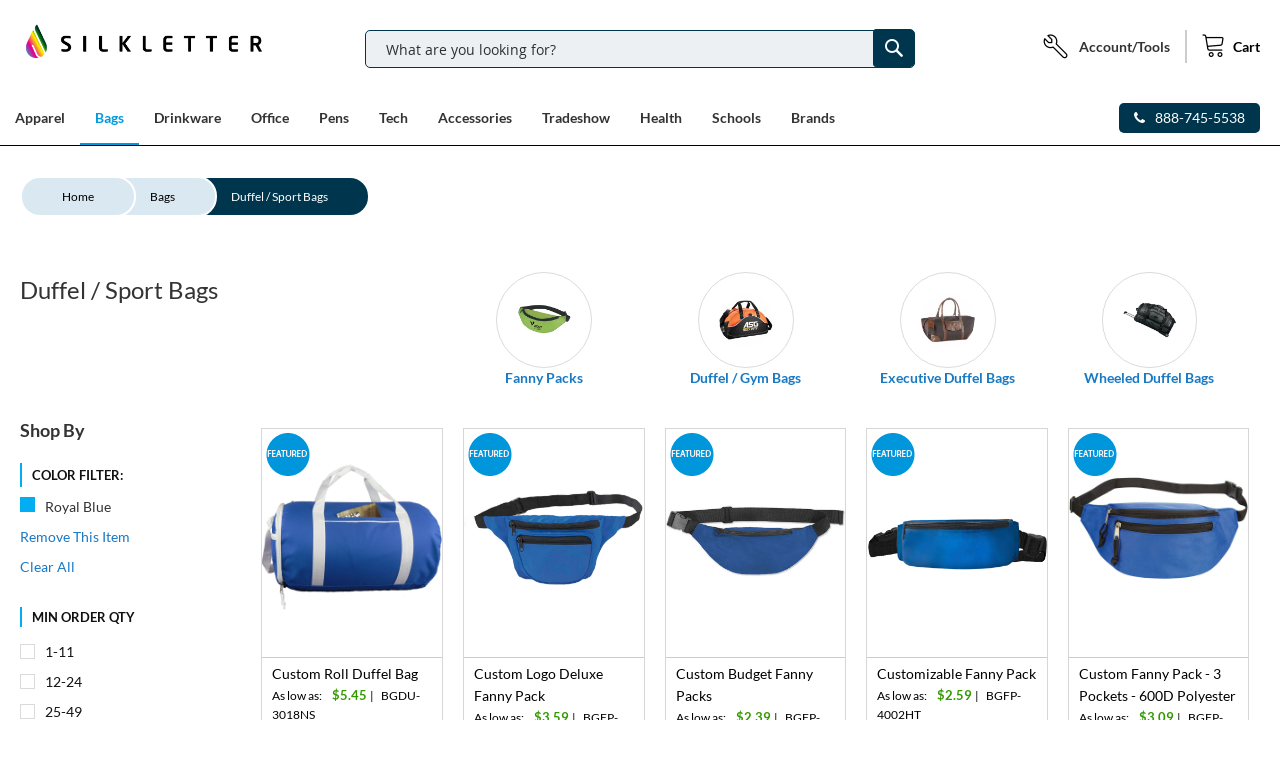

--- FILE ---
content_type: text/html; charset=UTF-8
request_url: https://m2.silkletter.com/bags/custom-duffel-bags/?color_filter=67
body_size: 41687
content:
<!doctype html>
<html lang="en">
    <head >
        <script>
    var BASE_URL = 'https\u003A\u002F\u002Fm2.silkletter.com\u002F';
    var require = {
        'baseUrl': 'https\u003A\u002F\u002Fm2.silkletter.com\u002Fstatic\u002Ffrontend\u002FIverve\u002FSilkletter\u002Fen_US'
    };</script>        <meta charset="utf-8"/>
<meta name="title" content="Custom Duffle Bags - Printed Gym Bags | SilkLetter"/>
<meta name="description" content="Buy these custom duffel bags printed with your corporate logo. These custom duffle bags are great as corporate gifts for your employees, clients and executives."/>
<meta name="keywords" content="Duffel, Duffle, Sports, Gym"/>
<meta name="robots" content="INDEX,FOLLOW"/>
<meta name="viewport" content="width=device-width, initial-scale=1, maximum-scale=1.0, user-scalable=no"/>
<meta name="format-detection" content="telephone=no"/>
<title>Custom Duffle Bags - Printed Gym Bags | SilkLetter</title>
<link  rel="stylesheet" type="text/css"  media="all" href="https://m2.silkletter.com/static/frontend/Iverve/Silkletter/en_US/mage/calendar.css" />
<link  rel="stylesheet" type="text/css"  media="all" href="https://m2.silkletter.com/static/frontend/Iverve/Silkletter/en_US/MageMoto_AdvancedImageOptimizer/css/web.css" />
<link  rel="stylesheet" type="text/css"  media="all" href="https://m2.silkletter.com/static/frontend/Iverve/Silkletter/en_US/css/styles-m.css" />
<link  rel="stylesheet" type="text/css"  media="all" href="https://m2.silkletter.com/static/frontend/Iverve/Silkletter/en_US/css/custom.css" />
<link  rel="stylesheet" type="text/css"  media="all" href="https://m2.silkletter.com/static/frontend/Iverve/Silkletter/en_US/css/category-icons/styles.css" />
<link  rel="stylesheet" type="text/css"  media="all" href="https://m2.silkletter.com/static/frontend/Iverve/Silkletter/en_US/css/elastislide.css" />
<link  rel="stylesheet" type="text/css"  media="all" href="https://m2.silkletter.com/static/frontend/Iverve/Silkletter/en_US/css/customk.css" />
<link  rel="stylesheet" type="text/css"  media="all" href="https://m2.silkletter.com/static/frontend/Iverve/Silkletter/en_US/css/foundation-icons-ii.css" />
<link  rel="stylesheet" type="text/css"  media="all" href="https://m2.silkletter.com/static/frontend/Iverve/Silkletter/en_US/css/foundation-icons.css" />
<link  rel="stylesheet" type="text/css"  media="all" href="https://m2.silkletter.com/static/frontend/Iverve/Silkletter/en_US/css/animate.css" />
<link  rel="stylesheet" type="text/css"  media="all" href="https://m2.silkletter.com/static/frontend/Iverve/Silkletter/en_US/css/animate2.css" />
<link  rel="stylesheet" type="text/css"  media="all" href="https://m2.silkletter.com/static/frontend/Iverve/Silkletter/en_US/bootstrap/css/bootstrap.css" />
<link  rel="stylesheet" type="text/css"  media="all" href="https://m2.silkletter.com/static/frontend/Iverve/Silkletter/en_US/bootstrap/css/font-awesome.min.css" />
<link  rel="stylesheet" type="text/css"  media="all" href="https://m2.silkletter.com/static/frontend/Iverve/Silkletter/en_US/bootstrap/css/material-design-iconic-font.min.css" />
<link  rel="stylesheet" type="text/css"  media="all" href="https://m2.silkletter.com/static/frontend/Iverve/Silkletter/en_US/bootstrap/css/material-design-iconic-font.css" />
<link  rel="stylesheet" type="text/css"  media="all" href="https://m2.silkletter.com/static/frontend/Iverve/Silkletter/en_US/css/owl.carousel.css" />
<link  rel="stylesheet" type="text/css"  media="all" href="https://m2.silkletter.com/static/frontend/Iverve/Silkletter/en_US/css/owl.carousel.min.css" />
<link  rel="stylesheet" type="text/css"  media="all" href="https://m2.silkletter.com/static/frontend/Iverve/Silkletter/en_US/css/responsive-iv.css" />
<link  rel="stylesheet" type="text/css"  media="all" href="https://m2.silkletter.com/static/frontend/Iverve/Silkletter/en_US/Biztech_Trackorder/trackorder.css" />
<link  rel="stylesheet" type="text/css"  media="all" href="https://m2.silkletter.com/static/frontend/Iverve/Silkletter/en_US/Cart2Quote_Quotation/css/style.css" />
<link  rel="stylesheet" type="text/css"  media="all" href="https://m2.silkletter.com/static/frontend/Iverve/Silkletter/en_US/Iverve_Tag/css/owl.carousel.min.css" />
<link  rel="stylesheet" type="text/css"  media="all" href="https://m2.silkletter.com/static/frontend/Iverve/Silkletter/en_US/Iverve_Tag/lib/bootstrap/css/bootstrap-tiny.css" />
<link  rel="stylesheet" type="text/css"  media="all" href="https://m2.silkletter.com/static/frontend/Iverve/Silkletter/en_US/Iverve_Tag/css/styles.css" />
<link  rel="stylesheet" type="text/css"  media="all" href="https://m2.silkletter.com/static/frontend/Iverve/Silkletter/en_US/Mageplaza_Core/css/owl.carousel.css" />
<link  rel="stylesheet" type="text/css"  media="all" href="https://m2.silkletter.com/static/frontend/Iverve/Silkletter/en_US/Mageplaza_Core/css/owl.theme.css" />
<link  rel="stylesheet" type="text/css"  media="all" href="https://m2.silkletter.com/static/frontend/Iverve/Silkletter/en_US/Mageplaza_BannerSlider/css/animate.min.css" />
<link  rel="stylesheet" type="text/css"  media="all" href="https://m2.silkletter.com/static/frontend/Iverve/Silkletter/en_US/Mageplaza_BannerSlider/css/bannerslider.css" />
<link  rel="stylesheet" type="text/css"  media="all" href="https://m2.silkletter.com/static/frontend/Iverve/Silkletter/en_US/Magezon_Core/css/styles.css" />
<link  rel="stylesheet" type="text/css"  media="all" href="https://m2.silkletter.com/static/frontend/Iverve/Silkletter/en_US/Magezon_Core/css/owlcarousel/owl.carousel.min.css" />
<link  rel="stylesheet" type="text/css"  media="all" href="https://m2.silkletter.com/static/frontend/Iverve/Silkletter/en_US/Magezon_Core/css/animate.css" />
<link  rel="stylesheet" type="text/css"  media="all" href="https://m2.silkletter.com/static/frontend/Iverve/Silkletter/en_US/Magezon_Core/css/fontawesome5.css" />
<link  rel="stylesheet" type="text/css"  media="all" href="https://m2.silkletter.com/static/frontend/Iverve/Silkletter/en_US/Magezon_Core/css/mgz_font.css" />
<link  rel="stylesheet" type="text/css"  media="all" href="https://m2.silkletter.com/static/frontend/Iverve/Silkletter/en_US/Magezon_Core/css/mgz_bootstrap.css" />
<link  rel="stylesheet" type="text/css"  media="all" href="https://m2.silkletter.com/static/frontend/Iverve/Silkletter/en_US/Magezon_Builder/css/openiconic.min.css" />
<link  rel="stylesheet" type="text/css"  media="all" href="https://m2.silkletter.com/static/frontend/Iverve/Silkletter/en_US/Magezon_Builder/css/styles.css" />
<link  rel="stylesheet" type="text/css"  media="all" href="https://m2.silkletter.com/static/frontend/Iverve/Silkletter/en_US/Magezon_Builder/css/common.css" />
<link  rel="stylesheet" type="text/css"  media="all" href="https://m2.silkletter.com/static/frontend/Iverve/Silkletter/en_US/Magezon_NinjaMenus/css/styles.css" />
<link  rel="stylesheet" type="text/css"  media="all" href="https://m2.silkletter.com/static/frontend/Iverve/Silkletter/en_US/Solwin_ScrolltoTop/css/scroll.css" />
<link  rel="stylesheet" type="text/css"  media="all" href="https://m2.silkletter.com/static/frontend/Iverve/Silkletter/en_US/Cart2Quote_Quotation/css/quick-quote.css" />
<link  rel="stylesheet" type="text/css"  media="all" href="https://m2.silkletter.com/static/frontend/Iverve/Silkletter/en_US/Magento_Catalog/css/slick.css" />
<link  rel="stylesheet" type="text/css"  media="all" href="https://m2.silkletter.com/static/frontend/Iverve/Silkletter/en_US/Magento_Catalog/css/slick-theme.css" />
<link  rel="stylesheet" type="text/css"  media="all" href="https://m2.silkletter.com/static/frontend/Iverve/Silkletter/en_US/Searchanise_SearchAutocomplete/css/se.css" />
<link  rel="stylesheet" type="text/css"  media="screen and (min-width: 768px)" href="https://m2.silkletter.com/static/frontend/Iverve/Silkletter/en_US/css/styles-l.css" />
<link  rel="stylesheet" type="text/css"  media="print" href="https://m2.silkletter.com/static/frontend/Iverve/Silkletter/en_US/css/print.css" />
<script  type="text/javascript"  src="https://m2.silkletter.com/static/frontend/Iverve/Silkletter/en_US/requirejs/require.js"></script>
<script  type="text/javascript"  src="https://m2.silkletter.com/static/frontend/Iverve/Silkletter/en_US/mage/requirejs/mixins.js"></script>
<script  type="text/javascript"  src="https://m2.silkletter.com/static/frontend/Iverve/Silkletter/en_US/requirejs-config.js"></script>
<script  type="text/javascript"  src="https://m2.silkletter.com/static/frontend/Iverve/Silkletter/en_US/js/common.js"></script>
<script  type="text/javascript"  src="https://m2.silkletter.com/static/frontend/Iverve/Silkletter/en_US/Solwin_ScrolltoTop/js/scroll.js"></script>
<script  type="text/javascript"  src="https://m2.silkletter.com/static/frontend/Iverve/Silkletter/en_US/Magento_Catalog/js/common.js"></script>
<script  type="text/javascript"  async="true" src="https://m2.silkletter.com/static/frontend/Iverve/Silkletter/en_US/Meanbee_CSSPreload/js/meanbee_csspreload.js"></script>
<link  rel="icon" type="image/x-icon" href="https://m2.silkletter.com/media/favicon/stores/1/new-fav_1_.png" />
<link  rel="shortcut icon" type="image/x-icon" href="https://m2.silkletter.com/media/favicon/stores/1/new-fav_1_.png" />
<meta name="p:domain_verify" content="gSLC72ECXcdES6FsySPsJts4d1FExUKK"/>        <!-- BEGIN GOOGLE ANALYTICS CODE -->
<script type="text/x-magento-init">
{
    "*": {
        "Magento_GoogleAnalytics/js/google-analytics": {
            "isCookieRestrictionModeEnabled": 0,
            "currentWebsite": 1,
            "cookieName": "user_allowed_save_cookie",
            "ordersTrackingData": [],
            "pageTrackingData": {"optPageUrl":"","isAnonymizedIpActive":false,"accountId":"UA-16144211-1"}        }
    }
}
</script>
<!-- END GOOGLE ANALYTICS CODE -->
    <script type="text/x-magento-init">
        {
            "*": {
                "Magento_PageCache/js/form-key-provider": {}
            }
        }
    </script>
<script>
    window.magepowRecentlyviewed = 1;
</script>

<style>
	@media (min-width: 1260px) {
		.magezon-builder .mgz-container {width: 1260px;}
	}
	</style>

<!-- CSS Preload: No assets provided -->
<link rel="stylesheet" type="text/css" media="all" href="https://maxcdn.bootstrapcdn.com/font-awesome/latest/css/font-awesome.min.css"/>
<script>
    window.Searchanise = {"host":"http:\/\/www.searchanise.com","api_key":"4k0E1B9N9a","SearchInput":"#search,form input[name=\"q\"]","AdditionalSearchInputs":"#name,#description,#sku","AutoCmpParams":{"union":{"price":{"min":"se_price_32000|se_price_0"}},"restrictBy":{"status":1,"visibility":"3|4"}},"options":{"ResultsDiv":"#snize_results","ResultsFormPath":"https:\/\/m2.silkletter.com\/searchanise\/result","ResultsFallbackUrl":"https:\/\/m2.silkletter.com\/catalogsearch\/result\/?q=","PriceFormat":{"decimals_separator":".","thousands_separator":",","symbol":"$","decimals":2,"rate":1,"after":false}},"ResultsParams":{"facetBy":{"price":{"type":"slider"}},"union":{"price":{"min":"se_price_32000|se_price_0"}},"restrictBy":{"status":1,"visibility":"3|4"}}};

    requirejs.config({
        paths: {
            'searchanise': '//www.searchanise.com/widgets/v1.0/init'
        },
        shim: {
            'searchanise': ['jquery']
        }
    });
</script>

<script type="text/x-magento-init">
    {
        "*": {
            "searchanise": {}
        }
    }
</script>
    <style>.g2bph61>a{padding:0 !important}.m8mdvj7>a{padding:0 !important}.js02psp>a{padding:0 !important}.kyy4np9 > a{border-bottom:1px solid #DDD}.kyy4np9>a{padding:0 !important;font-size:16px;font-weight:600!important}.kyy4np9>a{color:#009bde !important}.hmwcyhh>a{padding:0 !important}.uix20mn>a{padding:0 !important}.byqar0s>a{padding:0 !important}.o3tsnvy > a{border-bottom:1px solid #DDD}.o3tsnvy>a{padding:0 !important;font-size:16px;font-weight:600!important}.o3tsnvy>a{color:#009bde !important}.ee6t7rn>a{padding:0 !important}.gd9s5rq>a{padding:0 !important}.emqe3gx>a{padding:0 !important}.gsimdgt > a{border-bottom:1px solid #DDD}.gsimdgt>a{padding:0 !important;font-size:16px;font-weight:600!important}.gsimdgt>a{color:#009bde !important}.a7td7sl>a{padding:0 !important}.a6p1sts>a{padding:0 !important}.mdvxa6q > a{border-bottom:1px solid #DDD}.mdvxa6q>a{padding:0 !important;font-size:16px;font-weight:600!important}.mdvxa6q>a{color:#009bde !important}.gec02ns>a{padding:0 !important}.bad04vd>a{padding:0 !important}.hjvo3mt > a{border-bottom:1px solid #DDD}.hjvo3mt>a{padding:0 !important;font-size:16px;font-weight:600!important}.hjvo3mt>a{color:#009bde !important}.s9ly8fq>a{padding:0 !important}.asxufwx>a{padding:0 !important}.y6aefb6 > a{border-bottom:1px solid #DDD}.y6aefb6>a{padding:0 !important;font-size:16px;font-weight:600!important}.y6aefb6>a{color:#009bde !important}.g50ml5p-s{padding:15px 30px 15px 30px!important}.ei74o4y>a{padding:0 !important}.aqk4ftm > a{border-bottom:1px solid #DDD}.aqk4ftm>a{padding:0 !important;font-size:16px;font-weight:600!important}.h88e6mg>a{padding:0 !important}.id2xfaj > a{border-bottom:1px solid #DDD}.id2xfaj>a{padding:0 !important;font-size:16px;font-weight:600!important}.bql3cc7-s{padding:15px 30px 15px 30px!important}.xfllnj2-s{padding:0!important;border-color:#009bde !important;border-top-width:3px !important;border-top-style:solid}.xfllnj2 > .item-submenu{width:100% !important}.llhvted>a{padding:0 !important}.vqf46cq>a{padding:0 !important}.up1uebj>a{padding:0 !important}.opx31ci>a{padding:0 !important}.te5h2pn>a{padding:0 !important}.eq4cl2o>a{padding:0 !important}.omc25op > a{border-bottom:1px solid #DDD}.omc25op>a{padding:0 !important;font-size:16px;font-weight:600!important}.omc25op>a{color:#009bde !important}.bplexlv>a{padding:0 !important}.gshpba1>a{padding:0 !important}.lm6ix8p>a{padding:0 !important}.p8jo78t>a{padding:0 !important}.gqlqgkv>a{padding:0 !important}.o6bfkjq>a{padding:0 !important}.fwxd3lc > a{border-bottom:1px solid #DDD}.fwxd3lc>a{padding:0 !important;font-size:16px;font-weight:600!important}.fwxd3lc>a{color:#009bde !important}.pdev4jm>a{padding:0 !important}.smo2kd7>a{padding:0 !important}.xfb3grt>a{padding:0 !important}.kbhgllh>a{padding:0 !important}.jb4gdy4 > a{border-bottom:1px solid #DDD}.jb4gdy4>a{padding:0 !important;font-size:16px;font-weight:600!important}.jb4gdy4>a{color:#009bde !important}.fvnl1h4>a{padding:0 !important}.ca7kupq>a{padding:0 !important}.pn4unb9>a{padding:0 !important}.gda3aul > a{border-bottom:1px solid #DDD}.gda3aul>a{padding:0 !important;font-size:16px;font-weight:600!important}.gda3aul>a{color:#009bde !important}.r5wcck9>a{padding:0 !important}.vxcl656>a{padding:0 !important}.a0v583n>a{padding:0 !important}.t7kgk39 > a{border-bottom:1px solid #DDD}.t7kgk39>a{padding:0 !important;font-size:16px;font-weight:600!important}.t7kgk39>a{color:#009bde !important}.koxeecr>a{padding:0 !important}.fw7h448>a{padding:0 !important}.vmvywh5>a{padding:0 !important}.pj28i2t > a{border-bottom:1px solid #DDD}.pj28i2t>a{padding:0 !important;font-size:16px;font-weight:600!important}.pj28i2t>a{color:#009bde !important}.yojhwck>a{padding:0 !important}.oehmlks>a{padding:0 !important}.tscj3mw>a{padding:0 !important}.kr4ew62>a{padding:0 !important}.hi7ohnb > a{border-bottom:1px solid #DDD}.hi7ohnb>a{padding:0 !important;font-size:16px;font-weight:600!important}.hi7ohnb>a{color:#009bde !important}.m6t7heu>a{padding:0 !important}.tkvwf6l>a{padding:0 !important}.agv96ky > a{border-bottom:1px solid #DDD}.agv96ky>a{padding:0 !important;font-size:16px;font-weight:600!important}.agv96ky>a{color:#009bde !important}.p6b5jts>a{padding:0 !important}.p3e9yt7>a{padding:0 !important}.ip9n0ux>a{padding:0 !important}.ygp83m3 > a{border-bottom:1px solid #DDD}.ygp83m3>a{padding:0 !important;font-size:16px;font-weight:600!important}.ygp83m3>a{color:#009bde !important}.lru6rkd-s{padding:15px 30px 15px 30px!important}.bpd7f11>a{padding:0 !important}.p66f7ao > a{border-bottom:1px solid #DDD}.p66f7ao>a{padding:0 !important;font-size:16px;font-weight:600!important}.wej4n3d>a{padding:0 !important}.bx8aqou > a{border-bottom:1px solid #DDD}.bx8aqou>a{padding:0 !important;font-size:16px;font-weight:600!important}.p5kf409-s{padding:15px 30px 15px 30px!important}.r8uqr1f-s{padding:0!important;border-color:#009bde !important;border-top-width:3px !important;border-top-style:solid}.r8uqr1f > .item-submenu{width:100% !important}.nwt5nl2>a{padding:0 !important}.l7sbay2>a{padding:0 !important}.qn3rroi>a{padding:0 !important}.dwkmlp8>a{padding:0 !important}.q45yfm4 > a{border-bottom:1px solid #DDD}.q45yfm4>a{padding:0 !important;font-size:16px;font-weight:600!important}.q45yfm4>a{color:#009bde !important}.fyv542r>a{padding:0 !important}.mmc60g8>a{padding:0 !important}.eixj30s>a{padding:0 !important}.v0lmi20>a{padding:0 !important}.smla4s6 > a{border-bottom:1px solid #DDD}.smla4s6>a{padding:0 !important;font-size:16px;font-weight:600!important}.smla4s6>a{color:#009bde !important}.rhuoe5i>a{padding:0 !important}.ggg27ej>a{padding:0 !important}.frc3v3g>a{padding:0 !important}.fwyi4nb>a{padding:0 !important}.x9kecar > a{border-bottom:1px solid #DDD}.x9kecar>a{padding:0 !important;font-size:16px;font-weight:600!important}.x9kecar>a{color:#009bde !important}.gmwfb6q>a{padding:0 !important}.idiew5s>a{padding:0 !important}.pq9gmud > a{border-bottom:1px solid #DDD}.pq9gmud>a{padding:0 !important;font-size:16px;font-weight:600!important}.pq9gmud>a{color:#009bde !important}.aptyy8y>a{padding:0 !important}.l994ia5>a{padding:0 !important}.wgb90bh > a{border-bottom:1px solid #DDD}.wgb90bh>a{padding:0 !important;font-size:16px;font-weight:600!important}.wgb90bh>a{color:#009bde !important}.paq32ij>a{padding:0 !important}.i28wr03>a{padding:0 !important}.wa1076j > a{border-bottom:1px solid #DDD}.wa1076j>a{padding:0 !important;font-size:16px;font-weight:600!important}.wa1076j>a{color:#009bde !important}.hcp8ggh>a{padding:0 !important}.vin5qcs>a{padding:0 !important}.afv7898 > a{border-bottom:1px solid #DDD}.afv7898>a{padding:0 !important;font-size:16px;font-weight:600!important}.afv7898>a{color:#009bde !important}.uyk1d78>a{padding:0 !important}.aqn2gfm>a{padding:0 !important}.yodde9h > a{border-bottom:1px solid #DDD}.yodde9h>a{padding:0 !important;font-size:16px;font-weight:600!important}.yodde9h>a{color:#009bde !important}.t7nois2>a{padding:0 !important}.u6ouon6>a{padding:0 !important}.kwiq65r > a{border-bottom:1px solid #DDD}.kwiq65r>a{padding:0 !important;font-size:16px;font-weight:600!important}.kwiq65r>a{color:#009bde !important}.h3smd9g>a{padding:0 !important}.o9uitss>a{padding:0 !important}.iq66pxw > a{border-bottom:1px solid #DDD}.iq66pxw>a{padding:0 !important;font-size:16px;font-weight:600!important}.iq66pxw>a{color:#009bde !important}.mrjpsib>a{padding:0 !important}.emfbgoe>a{padding:0 !important}.nqxxj2p>a{padding:0 !important}.avrtg2b > a{border-bottom:1px solid #DDD}.avrtg2b>a{padding:0 !important;font-size:16px;font-weight:600!important}.avrtg2b>a{color:#009bde !important}.c4oahg6>a{padding:0 !important}.voxi1tx > a{border-bottom:1px solid #DDD}.voxi1tx>a{padding:0 !important;font-size:16px;font-weight:600!important}.voxi1tx>a{color:#009bde !important}.fy2ysfh-s{padding:15px 30px 15px 30px!important}.l90nymx>a{padding:0 !important}.csecplo > a{border-bottom:1px solid #DDD}.csecplo>a{padding:0 !important;font-size:16px;font-weight:600!important}.a56acqy>a{padding:0 !important}.svx930b > a{border-bottom:1px solid #DDD}.svx930b>a{padding:0 !important;font-size:16px;font-weight:600!important}.ywwt9fr-s{padding:15px 30px 15px 30px!important}.pdmya57-s{padding:0!important;border-color:#009bde !important;border-top-width:3px !important;border-top-style:solid}.pdmya57 > .item-submenu{width:100% !important}.fjucjlv>a{padding:0 !important}.jrwfx86>a{padding:0 !important}.pq9l9oy>a{padding:0 !important}.ekmy21r > a{border-bottom:1px solid #DDD}.ekmy21r>a{padding:0 !important;font-size:16px;font-weight:600!important}.ekmy21r>a{color:#009bde !important}.q0rukn2>a{padding:0 !important}.a5rdmfu>a{padding:0 !important}.fk1q7pq>a{padding:0 !important}.x2b8eyx > a{border-bottom:1px solid #DDD}.x2b8eyx>a{padding:0 !important;font-size:16px;font-weight:600!important}.x2b8eyx>a{color:#009bde !important}.n1v9cnq>a{padding:0 !important}.yavj9jk>a{padding:0 !important}.bv26655>a{padding:0 !important}.d83oeqo > a{border-bottom:1px solid #DDD}.d83oeqo>a{padding:0 !important;font-size:16px;font-weight:600!important}.d83oeqo>a{color:#009bde !important}.cfcuv1w>a{padding:0 !important}.no12ed3>a{padding:0 !important}.dxitvqa>a{padding:0 !important}.mvndsbu > a{border-bottom:1px solid #DDD}.mvndsbu>a{padding:0 !important;font-size:16px;font-weight:600!important}.mvndsbu>a{color:#009bde !important}.wclqdtn>a{padding:0 !important}.lm9f9wd>a{padding:0 !important}.woqmunc > a{border-bottom:1px solid #DDD}.woqmunc>a{padding:0 !important;font-size:16px;font-weight:600!important}.woqmunc>a{color:#009bde !important}.qc0l25a>a{padding:0 !important}.flqmxiy>a{padding:0 !important}.vr9xlv1 > a{border-bottom:1px solid #DDD}.vr9xlv1>a{padding:0 !important;font-size:16px;font-weight:600!important}.vr9xlv1>a{color:#009bde !important}.g1od3b1>a{padding:0 !important}.g9mwyr3>a{padding:0 !important}.ieombqw > a{border-bottom:1px solid #DDD}.ieombqw>a{padding:0 !important;font-size:16px;font-weight:600!important}.ieombqw>a{color:#009bde !important}.jjphj3c>a{padding:0 !important}.fus3c5f>a{padding:0 !important}.rs59kdg > a{border-bottom:1px solid #DDD}.rs59kdg>a{padding:0 !important;font-size:16px;font-weight:600!important}.rs59kdg>a{color:#009bde !important}.h2pmtad>a{padding:0 !important}.fvbg5ol > a{border-bottom:1px solid #DDD}.fvbg5ol>a{padding:0 !important;font-size:16px;font-weight:600!important}.fvbg5ol>a{color:#009bde !important}.bg5lw0r-s{padding:15px 30px 15px 30px!important}.yfy9qyb>a{padding:0 !important}.yt7avov > a{border-bottom:1px solid #DDD}.yt7avov>a{padding:0 !important;font-size:16px;font-weight:600!important}.r1skeh0>a{padding:0 !important}.mnp8jrn > a{border-bottom:1px solid #DDD}.mnp8jrn>a{padding:0 !important;font-size:16px;font-weight:600!important}.ijx7ni2-s{padding:15px 30px 15px 30px!important}.l3u3mwx-s{padding:0!important;border-color:#009bde !important;border-top-width:3px !important;border-top-style:solid}.l3u3mwx > .item-submenu{width:100% !important}.d6sn6dh>a{padding:0 !important}.c44lr0k>a{padding:0 !important}.kcaed5a>a{padding:0 !important}.s3k4ybh > a{border-bottom:1px solid #DDD}.s3k4ybh>a{padding:0 !important;font-size:16px;font-weight:600!important}.s3k4ybh>a{color:#009bde !important}.hdw3i6a>a{padding:0 !important}.yhjc24b>a{padding:0 !important}.f6rmmdf>a{padding:0 !important}.jqpdb01 > a{border-bottom:1px solid #DDD}.jqpdb01>a{padding:0 !important;font-size:16px;font-weight:600!important}.jqpdb01>a{color:#009bde !important}.u2d4fne>a{padding:0 !important}.ltjeyq0>a{padding:0 !important}.dd1al2j > a{border-bottom:1px solid #DDD}.dd1al2j>a{padding:0 !important;font-size:16px;font-weight:600!important}.dd1al2j>a{color:#009bde !important}.fikg3b2>a{padding:0 !important}.e2bm6j0>a{padding:0 !important}.yn1q6vn > a{border-bottom:1px solid #DDD}.yn1q6vn>a{padding:0 !important;font-size:16px;font-weight:600!important}.yn1q6vn>a{color:#009bde !important}.sixiuqy > a{border-bottom:1px solid #DDD}.sixiuqy>a{padding:0 !important;font-size:16px;font-weight:600!important}.sixiuqy>a{color:#009bde !important}.ek8jhqw > a{border-bottom:1px solid #DDD}.ek8jhqw>a{padding:0 !important;font-size:16px;font-weight:600!important}.ek8jhqw>a{color:#009bde !important}.l5fftci-s{padding:15px 30px 15px 30px!important}.c8qkvir>a{padding:0 !important}.ombj78x > a{border-bottom:1px solid #DDD}.ombj78x>a{padding:0 !important;font-size:16px;font-weight:600!important}.n7t7ap6>a{padding:0 !important}.abxwi32 > a{border-bottom:1px solid #DDD}.abxwi32>a{padding:0 !important;font-size:16px;font-weight:600!important}.xka4lli-s{padding:15px 30px 15px 30px!important}.spq8rqp-s{padding:0!important;border-color:#009bde !important;border-top-width:3px !important;border-top-style:solid}.spq8rqp > .item-submenu{width:100% !important}.pbsi3tt>a{padding:0 !important}.x6aih2g>a{padding:0 !important}.w1rxw9f>a{padding:0 !important}.eiy87w2>a{padding:0 !important}.xpdh6be>a{padding:0 !important}.lsbp7cy > a{border-bottom:1px solid #DDD}.lsbp7cy>a{padding:0 !important;font-size:16px;font-weight:600!important}.lsbp7cy>a{color:#009bde !important}.xv28cv2>a{padding:0 !important}.f2qoab4>a{padding:0 !important}.ummnh6t>a{padding:0 !important}.y588rq1 > a{border-bottom:1px solid #DDD}.y588rq1>a{padding:0 !important;font-size:16px;font-weight:600!important}.y588rq1>a{color:#009bde !important}.q0n2p0b>a{padding:0 !important}.r3q7xmb>a{padding:0 !important}.dielwt1>a{padding:0 !important}.i2kb11e>a{padding:0 !important}.fdc8cos>a{padding:0 !important}.hv7mf16 > a{border-bottom:1px solid #DDD}.hv7mf16>a{padding:0 !important;font-size:16px;font-weight:600!important}.hv7mf16>a{color:#009bde !important}.y82xklg>a{padding:0 !important}.uldoci4>a{padding:0 !important}.l7pbavm > a{border-bottom:1px solid #DDD}.l7pbavm>a{padding:0 !important;font-size:16px;font-weight:600!important}.l7pbavm>a{color:#009bde !important}.i35o0lh>a{padding:0 !important}.jmoij3a>a{padding:0 !important}.cbgo436 > a{border-bottom:1px solid #DDD}.cbgo436>a{padding:0 !important;font-size:16px;font-weight:600!important}.cbgo436>a{color:#009bde !important}.yw0cq93 > a{border-bottom:1px solid #DDD}.yw0cq93>a{padding:0 !important;font-size:16px;font-weight:600!important}.yw0cq93>a{color:#009bde !important}.m6vggil > a{border-bottom:1px solid #DDD}.m6vggil>a{padding:0 !important;font-size:16px;font-weight:600!important}.m6vggil>a{color:#009bde !important}.eadlmc6-s{padding:15px 30px 15px 30px!important}.jtr0k2r>a{padding:0 !important}.tbdjkpi > a{border-bottom:1px solid #DDD}.tbdjkpi>a{padding:0 !important;font-size:16px;font-weight:600!important}.xc0yy6j>a{padding:0 !important}.cngncei > a{border-bottom:1px solid #DDD}.cngncei>a{padding:0 !important;font-size:16px;font-weight:600!important}.nv8bgb1-s{padding:15px 30px 15px 30px!important}.cocc4jk-s{padding:0!important;border-color:#009bde !important;border-top-width:3px !important;border-top-style:solid}.cocc4jk > .item-submenu{width:100% !important}.u0yft9e>a{padding:0 !important}.s2y83f0>a{padding:0 !important}.i9k2yho>a{padding:0 !important}.j3k19vg>a{padding:0 !important}.jn1x2mc > a{border-bottom:1px solid #DDD}.jn1x2mc>a{padding:0 !important;font-size:16px;font-weight:600!important}.jn1x2mc>a{color:#009bde !important}.y4r9k27>a{padding:0 !important}.b9tntat>a{padding:0 !important}.sa12nk9>a{padding:0 !important}.wab4b0v>a{padding:0 !important}.qehbr7i>a{padding:0 !important}.tys3ln1 > a{border-bottom:1px solid #DDD}.tys3ln1>a{padding:0 !important;font-size:16px;font-weight:600!important}.tys3ln1>a{color:#009bde !important}.lkmyjxf>a{padding:0 !important}.jn6f774>a{padding:0 !important}.ovvekh9>a{padding:0 !important}.i8va4mk>a{padding:0 !important}.r3vjmow>a{padding:0 !important}.snap87u > a{border-bottom:1px solid #DDD}.snap87u>a{padding:0 !important;font-size:16px;font-weight:600!important}.snap87u>a{color:#009bde !important}.cd4s12m>a{padding:0 !important}.jljfmk0>a{padding:0 !important}.j3g1nts>a{padding:0 !important}.dmsref8 > a{border-bottom:1px solid #DDD}.dmsref8>a{padding:0 !important;font-size:16px;font-weight:600!important}.dmsref8>a{color:#009bde !important}.nnaoq26>a{padding:0 !important}.gtggm5y>a{padding:0 !important}.k3i3myh>a{padding:0 !important}.br4vhsx > a{border-bottom:1px solid #DDD}.br4vhsx>a{padding:0 !important;font-size:16px;font-weight:600!important}.br4vhsx>a{color:#009bde !important}.blifgq6>a{padding:0 !important}.cv0dj5u>a{padding:0 !important}.qghc6i4 > a{border-bottom:1px solid #DDD}.qghc6i4>a{padding:0 !important;font-size:16px;font-weight:600!important}.qghc6i4>a{color:#009bde !important}.i8v439w>a{padding:0 !important}.nkbtta5>a{padding:0 !important}.m8y89jk>a{padding:0 !important}.k4bhutl>a{padding:0 !important}.g4o2due>a{padding:0 !important}.q3xuww1 > a{border-bottom:1px solid #DDD}.q3xuww1>a{padding:0 !important;font-size:16px;font-weight:600!important}.q3xuww1>a{color:#009bde !important}.dmcin3p>a{padding:0 !important}.qr2t8at>a{padding:0 !important}.rpipjhx>a{padding:0 !important}.liw7l41 > a{border-bottom:1px solid #DDD}.liw7l41>a{padding:0 !important;font-size:16px;font-weight:600!important}.liw7l41>a{color:#009bde !important}.fafsfwm>a{padding:0 !important}.tli7613>a{padding:0 !important}.j1h9p0y > a{border-bottom:1px solid #DDD}.j1h9p0y>a{padding:0 !important;font-size:16px;font-weight:600!important}.j1h9p0y>a{color:#009bde !important}.bycpm8b-s{padding:15px 30px 15px 30px!important}.k5e6fl8>a{padding:0 !important}.iwh6507 > a{border-bottom:1px solid #DDD}.iwh6507>a{padding:0 !important;font-size:16px;font-weight:600!important}.l8ov6ob>a{padding:0 !important}.w4snrry > a{border-bottom:1px solid #DDD}.w4snrry>a{padding:0 !important;font-size:16px;font-weight:600!important}.pp1pxyf-s{padding:15px 30px 15px 30px!important}.c3idwbw-s{padding:0!important;border-color:#009bde !important;border-top-width:3px !important;border-top-style:solid}.c3idwbw > .item-submenu{width:100% !important}.a11vh63>a{padding:0 !important}.or4hgmk>a{padding:0 !important}.arf1t7o > a{border-bottom:1px solid #DDD}.arf1t7o>a{padding:0 !important;font-size:16px;font-weight:600!important}.arf1t7o>a{color:#009bde !important}.ov56im3>a{padding:0 !important}.mn47wjg>a{padding:0 !important}.e0k1yyk > a{border-bottom:1px solid #DDD}.e0k1yyk>a{padding:0 !important;font-size:16px;font-weight:600!important}.e0k1yyk>a{color:#009bde !important}.ragwxyu>a{padding:0 !important}.asu6tqr>a{padding:0 !important}.mej6ihg>a{padding:0 !important}.rbgvwsk > a{border-bottom:1px solid #DDD}.rbgvwsk>a{padding:0 !important;font-size:16px;font-weight:600!important}.rbgvwsk>a{color:#009bde !important}.wdbaw7s>a{padding:0 !important}.cos4rum>a{padding:0 !important}.m1wqrp0>a{padding:0 !important}.ki32q5k > a{border-bottom:1px solid #DDD}.ki32q5k>a{padding:0 !important;font-size:16px;font-weight:600!important}.ki32q5k>a{color:#009bde !important}.gjqkd16-s{padding:15px 30px 15px 30px!important}.li7jr9y>a{padding:0 !important}.b9i0e79 > a{border-bottom:1px solid #DDD}.b9i0e79>a{padding:0 !important;font-size:16px;font-weight:600!important}.cvcgjgv>a{padding:0 !important}.tic0swe > a{border-bottom:1px solid #DDD}.tic0swe>a{padding:0 !important;font-size:16px;font-weight:600!important}.eny12aa-s{padding:15px 30px 15px 30px!important}.ehf7b0l-s{padding:0!important;border-color:#009bde !important;border-top-width:3px !important;border-top-style:solid}.ehf7b0l > .item-submenu{width:100% !important}.t5y72lb>a{padding:0 !important}.xkyqhse>a{padding:0 !important}.k6jfd6u > a{border-bottom:1px solid #DDD}.k6jfd6u>a{padding:0 !important;font-size:16px;font-weight:600!important}.k6jfd6u>a{color:#009bde !important}.no6w62a > a{border-bottom:1px solid #DDD}.no6w62a>a{padding:0 !important;font-size:16px;font-weight:600!important}.no6w62a>a{color:#009bde !important}.trg2snn > a{border-bottom:1px solid #DDD}.trg2snn>a{padding:0 !important;font-size:16px;font-weight:600!important}.trg2snn>a{color:#009bde !important}.yrdujet > a{border-bottom:1px solid #DDD}.yrdujet>a{padding:0 !important;font-size:16px;font-weight:600!important}.yrdujet>a{color:#009bde !important}.otth3h0-s{padding:15px 30px 15px 30px!important}.ieh0iiu>a{padding:0 !important}.tvbs1tm > a{border-bottom:1px solid #DDD}.tvbs1tm>a{padding:0 !important;font-size:16px;font-weight:600!important}.jqacopa>a{padding:0 !important}.lqaparn > a{border-bottom:1px solid #DDD}.lqaparn>a{padding:0 !important;font-size:16px;font-weight:600!important}.w8dsw6h-s{padding:15px 30px 15px 30px!important}.madma2u-s{padding:0!important;border-color:#009bde !important;border-top-width:3px !important;border-top-style:solid}.madma2u > .item-submenu{width:100% !important}#ninjamenus1.ninjamenus.ninjamenus-desktop .level0:hover > a{color:#009bde;background-color:#ffffff}</style></head>
    <body data-container="body"
          data-mage-init='{"loaderAjax": {}, "loader": { "icon": "https://m2.silkletter.com/static/frontend/Iverve/Silkletter/en_US/images/loader-2.gif"}}'
        id="html-body" class="page-with-filter page-products categorypath-bags-duffel-bags category-duffel-bags catalog-category-view page-layout-2columns-left">
        
<script type="text/x-magento-init">
    {
        "*": {
            "Magento_PageBuilder/js/widget-initializer": {
                "config": {"[data-content-type=\"slider\"][data-appearance=\"default\"]":{"Magento_PageBuilder\/js\/content-type\/slider\/appearance\/default\/widget":false},"[data-content-type=\"map\"]":{"Magento_PageBuilder\/js\/content-type\/map\/appearance\/default\/widget":false},"[data-content-type=\"row\"]":{"Magento_PageBuilder\/js\/content-type\/row\/appearance\/default\/widget":false},"[data-content-type=\"tabs\"]":{"Magento_PageBuilder\/js\/content-type\/tabs\/appearance\/default\/widget":false},"[data-content-type=\"slide\"]":{"Magento_PageBuilder\/js\/content-type\/slide\/appearance\/default\/widget":{"buttonSelector":".pagebuilder-slide-button","showOverlay":"hover","dataRole":"slide"}},"[data-content-type=\"banner\"]":{"Magento_PageBuilder\/js\/content-type\/banner\/appearance\/default\/widget":{"buttonSelector":".pagebuilder-banner-button","showOverlay":"hover","dataRole":"banner"}},"[data-content-type=\"buttons\"]":{"Magento_PageBuilder\/js\/content-type\/buttons\/appearance\/inline\/widget":false},"[data-content-type=\"products\"][data-appearance=\"carousel\"]":{"Magento_PageBuilder\/js\/content-type\/products\/appearance\/carousel\/widget":false}},
                "breakpoints": {"desktop":{"label":"Desktop","stage":true,"default":true,"class":"desktop-switcher","icon":"Magento_PageBuilder::css\/images\/switcher\/switcher-desktop.svg","conditions":{"min-width":"1024px"},"options":{"products":{"default":{"slidesToShow":"5"}}}},"tablet":{"conditions":{"max-width":"1024px","min-width":"768px"},"options":{"products":{"default":{"slidesToShow":"4"},"continuous":{"slidesToShow":"3"}}}},"mobile":{"label":"Mobile","stage":true,"class":"mobile-switcher","icon":"Magento_PageBuilder::css\/images\/switcher\/switcher-mobile.svg","media":"only screen and (max-width: 768px)","conditions":{"max-width":"768px","min-width":"640px"},"options":{"products":{"default":{"slidesToShow":"3"}}}},"mobile-small":{"conditions":{"max-width":"640px"},"options":{"products":{"default":{"slidesToShow":"2"},"continuous":{"slidesToShow":"1"}}}}}            }
        }
    }
</script>

<div class="cookie-status-message" id="cookie-status">
    The store will not work correctly in the case when cookies are disabled.</div>
<script type="text/x-magento-init">
    {
        "*": {
            "cookieStatus": {}
        }
    }
</script>

<script type="text/x-magento-init">
    {
        "*": {
            "mage/cookies": {
                "expires": null,
                "path": "\u002F",
                "domain": ".m2.silkletter.com",
                "secure": false,
                "lifetime": "3600"
            }
        }
    }
</script>
    <noscript>
        <div class="message global noscript">
            <div class="content">
                <p>
                    <strong>JavaScript seems to be disabled in your browser.</strong>
                    <span>
                        For the best experience on our site, be sure to turn on Javascript in your browser.                    </span>
                </p>
            </div>
        </div>
    </noscript>

<script>
    window.cookiesConfig = window.cookiesConfig || {};
    window.cookiesConfig.secure = true;
</script><script>    require.config({
        map: {
            '*': {
                wysiwygAdapter: 'mage/adminhtml/wysiwyg/tiny_mce/tinymce4Adapter'
            }
        }
    });</script><script>
    require.config({
        paths: {
            googleMaps: 'https\u003A\u002F\u002Fmaps.googleapis.com\u002Fmaps\u002Fapi\u002Fjs\u003Fv\u003D3\u0026key\u003D'
        },
        config: {
            'Magento_PageBuilder/js/utils/map': {
                style: ''
            },
            'Magento_PageBuilder/js/content-type/map/preview': {
                apiKey: '',
                apiKeyErrorMessage: 'You\u0020must\u0020provide\u0020a\u0020valid\u0020\u003Ca\u0020href\u003D\u0027https\u003A\u002F\u002Fm2.silkletter.com\u002Fadminhtml\u002Fsystem_config\u002Fedit\u002Fsection\u002Fcms\u002F\u0023cms_pagebuilder\u0027\u0020target\u003D\u0027_blank\u0027\u003EGoogle\u0020Maps\u0020API\u0020key\u003C\u002Fa\u003E\u0020to\u0020use\u0020a\u0020map.'
            },
            'Magento_PageBuilder/js/form/element/map': {
                apiKey: '',
                apiKeyErrorMessage: 'You\u0020must\u0020provide\u0020a\u0020valid\u0020\u003Ca\u0020href\u003D\u0027https\u003A\u002F\u002Fm2.silkletter.com\u002Fadminhtml\u002Fsystem_config\u002Fedit\u002Fsection\u002Fcms\u002F\u0023cms_pagebuilder\u0027\u0020target\u003D\u0027_blank\u0027\u003EGoogle\u0020Maps\u0020API\u0020key\u003C\u002Fa\u003E\u0020to\u0020use\u0020a\u0020map.'
            },
        }
    });
</script>

<script>
    require.config({
        shim: {
            'Magento_PageBuilder/js/utils/map': {
                deps: ['googleMaps']
            }
        }
    });
</script>

<div class="page-wrapper"><header class="page-header"><div class="panel wrapper"><div class="panel header"><ul class="header links"><li><a href="https://m2.silkletter.com/customer/account/" id="idbOP0y5m8" >My Account</a></li><li class="link wishlist" data-bind="scope: 'wishlist'">
    <a href="https://m2.silkletter.com/wishlist/">My Wish List        <!-- ko if: wishlist().counter -->
        <span data-bind="text: wishlist().counter" class="counter qty"></span>
        <!-- /ko -->
    </a>
</li>
<script type="text/x-magento-init">
    {
        "*": {
            "Magento_Ui/js/core/app": {
                "components": {
                    "wishlist": {
                        "component": "Magento_Wishlist/js/view/wishlist"
                    }
                }
            }
        }
    }

</script>
<li class="link authorization-link" data-label="or">
    <a href="https://m2.silkletter.com/customer/account/login/"        >Sign In</a>
</li>
    <li class="greet welcome" data-bind="scope: 'customer'">
        <!-- ko if: customer().fullname  -->
        <span class="logged-in"
              data-bind="text: new String('Welcome, %1!').replace('%1', customer().fullname)">
        </span>
        <!-- /ko -->
        <!-- ko ifnot: customer().fullname  -->
        <span class="not-logged-in"
              data-bind="html: ''"></span>
                <!-- /ko -->
    </li>
    <script type="text/x-magento-init">
    {
        "*": {
            "Magento_Ui/js/core/app": {
                "components": {
                    "customer": {
                        "component": "Magento_Customer/js/view/customer"
                    }
                }
            }
        }
    }
    </script>
<li><a href="https://m2.silkletter.com/customer/account/create/" id="idKkaqwB85" >Create an Account</a></li></ul><a class="action skip contentarea"
   href="#contentarea">
    <span>
        Skip to Content    </span>
</a>
</div></div><div class="header content"><span data-action="toggle-nav" class="action nav-toggle"><span>Toggle Nav</span></span>
    <a class="logo" href="https://m2.silkletter.com/" title="SilkLetter | Promotional Products Free Shipping">
        <img src="https://m2.silkletter.com/media/logo/stores/1/silk-logo.png"
            height="26.3" width="185" 
             alt="SilkLetter | Promotional Products Free Shipping"
             width="170"                     />
    </a>

<div data-block="minicart" class="minicart-wrapper">
    	<a class="action showcart" href="https://m2.silkletter.com/checkout" data-bind="scope: 'minicart_content'">   
        <span class="text">Cart</span>
        <span class="counter qty empty"
              data-bind="css: { empty: !!getCartParam('summary_count') == false && !isLoading() },
               blockLoader: isLoading">
            <span class="counter-number"><!-- ko text: getCartParam('summary_count') --><!-- /ko --></span>
            <span class="counter-label">
            <!-- ko if: getCartParam('summary_count') -->
                <!-- ko text: getCartParam('summary_count') --><!-- /ko -->
                <!-- ko i18n: 'items' --><!-- /ko -->
            <!-- /ko -->
            </span>
        </span>
    </a>
            <div class="block block-minicart"
             data-role="dropdownDialog"
             data-mage-init='{"dropdownDialog":{
                "appendTo":"[data-block=minicart]",
                "triggerTarget":".showcart",
                "timeout": "2000",
                "closeOnMouseLeave": false,
                "closeOnEscape": true,
                "triggerClass":"active",
                "parentClass":"active",
                "buttons":[]}}'>
            <div id="minicart-content-wrapper" data-bind="scope: 'minicart_content'">
                <!-- ko template: getTemplate() --><!-- /ko -->
            </div>
            <!-- BLOCK minicart.movetoquote --><!-- /BLOCK minicart.movetoquote -->        </div>
        <script>window.checkout = {"shoppingCartUrl":"https:\/\/m2.silkletter.com\/checkout\/cart\/","checkoutUrl":"https:\/\/m2.silkletter.com\/onepage\/","updateItemQtyUrl":"https:\/\/m2.silkletter.com\/checkout\/sidebar\/updateItemQty\/","removeItemUrl":"https:\/\/m2.silkletter.com\/checkout\/sidebar\/removeItem\/","imageTemplate":"Magento_Catalog\/product\/image_with_borders","baseUrl":"https:\/\/m2.silkletter.com\/","minicartMaxItemsVisible":3,"websiteId":"1","maxItemsToDisplay":10,"storeId":"1","storeGroupId":"1","customerLoginUrl":"https:\/\/m2.silkletter.com\/customer\/account\/login\/","isRedirectRequired":false,"autocomplete":"off","captcha":{"user_login":{"isCaseSensitive":false,"imageHeight":50,"imageSrc":"","refreshUrl":"https:\/\/m2.silkletter.com\/captcha\/refresh\/","isRequired":false,"timestamp":1769011276}}}</script>    <script type="text/x-magento-init">
    {
        "[data-block='minicart']": {
            "Magento_Ui/js/core/app": {"components":{"minicart_content":{"children":{"subtotal.container":{"children":{"subtotal":{"children":{"subtotal.totals":{"config":{"display_cart_subtotal_incl_tax":0,"display_cart_subtotal_excl_tax":1,"template":"Magento_Tax\/checkout\/minicart\/subtotal\/totals"},"children":{"subtotal.totals.msrp":{"component":"Magento_Msrp\/js\/view\/checkout\/minicart\/subtotal\/totals","config":{"displayArea":"minicart-subtotal-hidden","template":"Magento_Msrp\/checkout\/minicart\/subtotal\/totals"}}},"component":"Magento_Tax\/js\/view\/checkout\/minicart\/subtotal\/totals"}},"component":"uiComponent","config":{"template":"Magento_Checkout\/minicart\/subtotal"}}},"component":"uiComponent","config":{"displayArea":"subtotalContainer"}},"item.renderer":{"component":"Magento_Checkout\/js\/view\/cart-item-renderer","config":{"displayArea":"defaultRenderer","template":"Magento_Checkout\/minicart\/item\/default"},"children":{"item.image":{"component":"Magento_Catalog\/js\/view\/image","config":{"template":"Magento_Catalog\/product\/image","displayArea":"itemImage"}},"checkout.cart.item.price.sidebar":{"component":"uiComponent","config":{"template":"Magento_Checkout\/minicart\/item\/price","displayArea":"priceSidebar"}}}},"extra_info":{"component":"uiComponent","config":{"displayArea":"extraInfo"}},"promotion":{"component":"uiComponent","config":{"displayArea":"promotion"}}},"config":{"itemRenderer":{"default":"defaultRenderer","simple":"defaultRenderer","virtual":"defaultRenderer"},"template":"Magento_Checkout\/minicart\/content"},"component":"Magento_Checkout\/js\/view\/minicart"}},"types":[]}        },
        "*": {
            "Magento_Ui/js/block-loader": "https\u003A\u002F\u002Fm2.silkletter.com\u002Fstatic\u002Ffrontend\u002FIverve\u002FSilkletter\u002Fen_US\u002Fimages\u002Floader\u002D1.gif"
        }
    }
    </script>
</div>
    <div data-block="miniquote" class="miniquote-wrapper" style="">
        <a class="action showquote" href="https://m2.silkletter.com/quotation/quote/"
           data-bind="scope: 'miniquote_content'">
            <span class="text">My Quote</span>
            <span class="counter qty empty"
                  data-bind="css: { empty: quote().summary_count == 0 }, blockLoader: isLoading">
            <span class="counter-number"><!-- ko text: quote().summary_count --><!-- /ko --></span>
            <span class="counter-label">
            <!-- ko if: quote().summary_count -->
                <!-- ko text: quote().summary_count --><!-- /ko -->
                <!-- ko text: $t('items') --><!-- /ko -->
                <!-- /ko -->
            </span>
        </span>
        </a>
                    <div class="block block-miniquote empty"
                 data-role="dropdownDialog"
                 data-mage-init='{"dropdownDialog":{
                "appendTo":"[data-block=miniquote]",
                "triggerTarget":".showquote",
                "timeout": "2000",
                "closeOnMouseLeave": false,
                "closeOnEscape": true,
                "triggerClass":"active",
                "parentClass":"active",
                "buttons":[]}}'>
                <div id="miniquote-content-wrapper" data-bind="scope: 'miniquote_content'">
                    <!-- ko template: getTemplate() --><!-- /ko -->
                </div>
                <!-- BLOCK miniquote.movetocart --><!-- /BLOCK miniquote.movetocart -->            </div>
                <script>
            window.quotation = {"quoteCartUrl":"https:\/\/m2.silkletter.com\/quotation\/quote\/","checkoutUrl":"https:\/\/m2.silkletter.com\/quotation\/quote\/","updateItemQtyUrl":"https:\/\/m2.silkletter.com\/quotation\/sidebar\/updateItemQty\/","removeItemUrl":"https:\/\/m2.silkletter.com\/quotation\/sidebar\/removeItem\/","imageTemplate":"Magento_Catalog\/product\/image","baseUrl":"https:\/\/m2.silkletter.com\/","websiteId":"1"};
        </script>
        <script type="text/x-magento-init">
        {
            "[data-block='miniquote']": {
                "Magento_Ui/js/core/app": {"components":{"minicart_content":{"children":{"subtotal.container":{"children":{"subtotal":{"children":{"subtotal.totals":{"config":{"display_cart_subtotal_incl_tax":0,"display_cart_subtotal_excl_tax":1}}}}}}}},"miniquote_content":{"config":{"itemRenderer":{"default":"defaultRenderer","simple":"defaultRenderer","virtual":"defaultRenderer"},"template":"Cart2Quote_Quotation\/miniquote\/content"},"children":{"item.renderer":{"component":"uiComponent","config":{"displayArea":"defaultRenderer","template":"Cart2Quote_Quotation\/miniquote\/item\/default"},"children":{"item.image":{"component":"Magento_Catalog\/js\/view\/image","config":{"template":"Magento_Catalog\/product\/image","displayArea":"itemImage"}},"quotation.quote.item.price.sidebar":{"component":"uiComponent","config":{"template":"Magento_Checkout\/minicart\/item\/price","displayArea":"priceSidebar"}}}},"subtotal.container":{"children":{"subtotal":{"children":{"subtotal.totals":{"component":"uiComponent","config":[]}},"component":"uiComponent","config":[]}},"component":"uiComponent","config":{"displayArea":"subtotalContainer"}},"extra_info":{"component":"uiComponent","config":{"displayArea":"extraInfo"}},"promotion":{"component":"uiComponent","config":{"displayArea":"promotion"}}},"component":"Cart2Quote_Quotation\/js\/view\/miniquote"}},"types":[]}            },
            "*": {
                "Magento_Ui/js/block-loader": "https://m2.silkletter.com/static/frontend/Iverve/Silkletter/en_US/images/loader-1.gif"
            }
        }
        </script>
    </div>
<div class="silkha-head">
	<div class="silkha-sec one">
		<div class="silkha-icon">Account/Tools</div>
		<div class="dropdown-header">
			
			<div class="">
				<li class="link authorization-link">
					<a class="cu link" href="https://m2.silkletter.com/customer/account/login/">
						<i class="zmdi zmdi-account"></i>
						<span><strong>Sign In / Join</strong></span>
					</a>
				</li>
			</div>
			<div class="">
				<li>
					<a class="cu link" href="https://m2.silkletter.com/trackorder"><i class="zmdi zmdi-pin"></i><span>Track Order</span></a>
				</li>
			</div>
			<div class="">
				<li>
					<a class="cu link" href="https://m2.silkletter.com/reorder"><i class="zmdi zmdi-case"></i><span>Reorder</span></a>
				</li>
			</div>
			<div class="">
				<li>
					<a class="cu link" href="https://m2.silkletter.com/gallery"><i class="zmdi zmdi-collection-image"></i><span>Gallery</span></a>
				</li>
			</div>
			<div class="">
				<li>
					<a class="cu link" href="https://desk.zoho.com/portal/silkletter/kb"><i class="zmdi zmdi-help"></i><span>Help Center</span></a>
				</li>
			</div>
				</div>
	</div>
	<div class="mophone-silk"><i class="fa fa-phone"></i><span>888-745-5538</span></div>
</div>
<script type="text/javascript">
require([ 'jquery' ], function ($) {	
	jQuery(document).ready(function() {
		$(".sections.nav-sections .section-items > div > .navigation #ninjamenus1").append($(".silkha-head .mophone-silk"));
		//console.log('myphone');	
		
		if(jQuery('body').hasClass("catalog-product-view")){
    		if(jQuery('body').hasClass("page-layout-2columns-left")){
    			jQuery('body').removeClass("page-layout-2columns-left");
    			jQuery('body').addClass("page-layout-1column");
    			//console.log('check if body');
    		}
		}

	});
});	
</script>

<style>
.product-info-main .checkedItemForQty{border: 0 !important;}
.page-wrapper .breadcrumbs ul li{background:#dae8f2;border-radius:50px;padding:10px 40px;border:2px solid white;margin-left:-30px;}
.page-wrapper .breadcrumbs ul li:last-child{background:#00364d;}
.page-wrapper .breadcrumbs ul li a{color:#000;}
.page-wrapper .breadcrumbs ul li strong{color:#fff;}
.page-wrapper .breadcrumbs .item:not(:last-child)::after{content: unset;}

.breadcrumbs ul li:nth-child(1){z-index: 10;position:relative;margin: 0 !important;}
.breadcrumbs ul li:nth-child(2){z-index: 9;position:relative;}
.breadcrumbs ul li:nth-child(3){z-index: 8;position:relative;}
.breadcrumbs ul li:nth-child(4){z-index: 7;position:relative;}
.breadcrumbs ul li:nth-child(5){z-index: 6;position:relative;}
.breadcrumbs ul li:nth-child(6){z-index: 5;position:relative;}
.breadcrumbs ul li:nth-child(7){z-index: 4;position:relative;}
.breadcrumbs ul li:nth-child(8){z-index: 3;position:relative;}

.catalog-product-view .product.media,
.product.media .fotorama{overflow: visible;}
.product.media .fotorama__thumb{border: 1px solid #000;border-radius: 5px;overflow: hidden;}
.catalog-product-view .product-info-main .prod_section h2{margin:20px 0 10px 0;text-align: left;display: flex;justify-content: start;width: 100%;}
.catalog-product-view .product-info-main .prod_section .text-sigrey{padding-bottom: 20px;}

.product-info-main .prod_section.one .silkprod-title{position:relative}
.product-info-main .prod_section.one #request_proof{position:absolute;right:0;top:-70px;background:#00364d;padding:5px 30px;border-radius:4px;color:#fff;cursor:pointer;}
.product-info-main .prod_section.one h1.silk-ttl{margin: 0 0 15px;color:#333; font-size:32px; font-weight: 700 !important; padding: 0; text-transform: unset; }
.product-info-main .prod_section.one .silk-skus{display:flex;margin-bottom:15px;}
.product-info-main .prod_section.one .silk-skus .silk-sku{width:50%;font-weight:bold;}
.product-info-main .prod_section.one .silk-skus .silk-freeship{width:50%;display:flex;justify-content:flex-end}
.product-info-main .prod_section.one .silk-skus .silk-freeship .free_ship{font-weight:bold;}
.product-info-main .prod_section.one .silk-skus .silk-freeship i{padding-right:10px}
.product-info-main .prod_section.one #prod-description{position: relative;margin:0 0 30px 0 !important;color:#000;}
.prod_section.one #prod-description strong a.itemdetails{border: 1px solid #00364d;padding: 7px 30px;border-radius: 4px;color: #00364d;text-decoration: unset;}

.product-info-main .prod_section.one table > tbody{border:1px solid #7f9aa6;background:#ecf3f8;color:#000}
.product-info-main .prod_section.one table > tbody > tr{border-bottom:1px solid #7f9aa6}
.product-info-main .prod_section.one .silk-quote{text-align:right}
.product-info-main .prod_section.one .silk-quote .itemdetails{display:inline-block;width:auto;background:#00364d;color:#fff;border-radius:4px;padding:7px 30px;cursor:pointer;}
.product-info-main .pro-section2 #nonapparelcolorbox > .qty-wrapper{border:0 !important;}
.product-info-main .pro-section2 #nonapparelcolorbox > .qty-wrapper > div{margin:0 0 20px 0;padding:15px 5px;text-align:center;border-radius:4px;border:1px solid #7f9aa6 !important;}

.product-info-main .pro-section2 #nonapparelcolorbox .color_box{cursor:pointer;}
.product-info-main .pro-section2 #nonapparelcolorbox > .qty-wrapper img{width: 50%;}
.product-info-main .pro-section2 #nonapparelcolorbox > .qty-wrapper .boxsi-name{display:block;padding: 15px 0 5px 0;}
.product-info-main .pro-section2 #nonapparelcolorbox > .qty-wrapper input{display:inline-block;width: 60px;text-align: center;margin: 0 auto;margin-top: 10px;border: 1px solid #000;border-radius: 4px;}

/*
.pro-section3 .box-content-avs .commonbtn > div{background:transparent;margin:0px;padding:10px 40px;border:1px solid #000;border-radius:4px;text-align:center;height:100%;}
*/
.pro-section1 .box-content-avs .commonbtn > div,
.pro-section3 .box-content-avs .commonbtn > div,
.pro-section1 .box-content-avs .commonbtn > div > ul,
.pro-section3 .box-content-avs .commonbtn > div > ul{text-align:center;height:100%;}
.pro-section1 .box-content-avs .commonbtn > div > ul > li,
.pro-section3 .box-content-avs .commonbtn > div > ul > li{height:100%;background:transparent;margin:0px;padding:10px 40px;border:1px solid #000;border-radius:4px;text-align:center;float: unset;}
.pro-section1 .box-content-avs .commonbtn > div > ul > li:hover,
.pro-section3 .box-content-avs .commonbtn > div > ul > li:hover,
.pro-section1 .box-content-avs .commonbtn > div > ul > li.active,
.pro-section3 .box-content-avs .commonbtn > div > ul > li.active{background-color:#02adf2;}

.pro-section1 .box-content-avs ul li a:hover,
.pro-section3 .box-content-avs ul li a:hover{text-decoration:unset;}

.pro-section1 .box-content-avs > div ul,
.pro-section3 .box-content-avs > div ul{padding:0;cursor:pointer;}
.pro-section1 .box-content-avs > div .btnimg,
.pro-section3 .box-content-avs > div .btnimg{width:60px;height:60px;margin:0 auto;margin-bottom:10px;cursor:pointer;}
.pro-section1 .box-content-avs > div .btnbig,
.pro-section3 .box-content-avs > div .btnbig{font-size:16px;font-weight:bold;color:#000;margin-bottom: 10px;cursor:pointer;}
.pro-section1 .box-content-avs > div ul.btnsml,
.pro-section3 .box-content-avs > div ul.btnsml{padding:0 0 0 15px;list-style: outside;}
.pro-section1 .box-content-avs > div .btnsml li,
.pro-section3 .box-content-avs > div .btnsml li{text-align:left;color:#000;}
.pro-section1 .box-content-avs ul li,
.pro-section3 .box-content-avs ul li{cursor: pointer;}

.pro-section8 .not-apparel-block .section3-part{display: flex;flex-wrap: wrap;}
.pro-section8 .not-apparel-block .section3-part > div{width: 50%;padding:20px 0 20px 40px;}
.pro-section8 .not-apparel-block .section3-part > div.yellow-note{width: 100%;padding:20px 0px;}
.pro-section8 .not-apparel-block .section3-part > div.yellow-note .proof-mail-content{background-color:#FF9000;padding:15px;color:white;}
.pro-section8 .not-apparel-block #selectimprint #imprintmehtod{background:#ebeff2;border:1px solid #00364d;height:36px;border-radius:4px;cursor:pointer;}
.pro-section8 #buy_printed_block_1 .color-wrapper-dropdown{position:relative;width:100%;background:#ebeff2;color:#2e2e2e;outline:0;cursor:pointer;margin-top:5px;}
.pro-section8 #buy_printed_block_1 .colordroptitle{width:100%;display:block;border:1px solid #00364d;border-radius: 4px;padding:7px 10px;height:36px}
.pro-section8 #buy_printed_block_1 .color-wrapper-dropdown > span::after{content:"";width:0;height:0;position:absolute;right:16px;top:calc(50% + 4px);margin-top:-6px;border-width:6px 6px 0 6px;border-style:solid;border-color:#2e2e2e transparent}
.pro-section8 .not-apparel-block .sec3box-txt{margin-bottom:15px;}
.pro-section8 .not-apparel-block .sicolor-btn{display: flex;margin-left: -5px;margin-right: -5px;}
.pro-section8 .not-apparel-block .sicolor-btn a {width: 50%;margin: 10px 5px;padding: 5px 10px;border: 1px solid #000;border-radius: 3px;text-align: center;color: #000;text-decoration: unset;cursor:pointer;}

.pro-section4 .rows-zipper{display: flex;flex-wrap: wrap;justify-content: space-between;}
.pro-section4 .rows-zipper > div{width:48%;}
.pro-section4 .silk-zipgo{display: flex;flex-wrap: wrap;margin-top:25px;}
.pro-section4 .silk-zipgo #zip1{width:85%;background:#ebeff2;border:1px solid #00364d;border-radius:3px 0 0 3px;height:36px!important;cursor:pointer;}
.pro-section4 .silk-zipgo .silk-gobtn,
.pro-section4 .silk-zipgo .zip1-gobtn{width:15%;height:36px!important;line-height:36px;background:#00364d;color:#fff;border:1px solid #000;border-radius:0 3px 3px 0;text-align:center;cursor:pointer;}
.pro-section4 #hide-content-ac #ShippingCost1 #shippingmethods{margin-top: 5px;height: 36px;background: #ebeff2;border: 1px solid #00364d;border-radius: 3px;cursor: pointer;}

.pro-section5 .prod-total.center{text-align: center;margin-bottom:15px;}
.pro-section5 .prod-total.center .inner-acv,
.pro-section5 .prod-total.center #finaltotal-vl{display: inline-block;width: auto;}
.pro-section5 .prod-totalordermain .order-total-wrap .order-total-content{text-align:left;}
.pro-section5 #myaddtocart{display: block;width: 100%;text-align: center;}
.pro-section5 .addbtn-note{margin:15px 0 0 0;}
.pro-section5 .addbtn-note a {font-size: 16px;text-decoration: underline;}
.pro-section5 .sleft{text-align:left;margin-bottom:10px; }
.pro-section5 .sleft .inner-acv{display: inline-block;min-width: 155px;font-size: 18px;}
.pro-section5 .sleft #qtytotal-vl,
.pro-section5 .sleft #eachprice-si,
.pro-section5 .sleft #eachsetup-si,
.pro-section5 .sleft #eachrun-si,
.pro-section5 .sleft #shippingdatecontainer{display: inline-block;width:auto;font-size: 18px;font-weight: bold;}

.catalog-product-view .sifaq-section{display:block;width:100%;float:left}
.catalog-product-view .sifaq-section .sifaq-area{background:#ebeff2;padding:60px 100px 40px 100px;margin:0 auto;margin-left:-100px;margin-right:-100px}
.catalog-product-view .sifaq-section .sifaq-mainttl{text-align:center;padding:0 0 40px 0;font-size:30px;font-weight:700;text-transform:uppercase}
.catalog-product-view .sifaq-section .sifaq-con{display:flex;flex-wrap:wrap;margin-left:-15px;margin-right:-15px}
.catalog-product-view .sifaq-section .sifaq-con>div{width:33%;padding:0 15px;margin-bottom:30px}
.catalog-product-view .sifaq-section .sifaq-ttl{font-weight:700;margin-bottom:15px}
.catalog-product-view .sifaq-section .sifaq-txt {}

.catalog-product-view .custom.contentpage { display:block; float:left; width:100%;}
.catalog-product-view .custom.related.block {display:block; float:left; width:100%;padding:0;margin:0;}
.catalog-product-view .custom.related.block .related-prod{background:#dae8f2;margin:0 auto;margin-left:-100px;margin-right:-100px;padding:60px 100px;}
.catalog-product-view .custom.related.block .related-prod .related-title{display:block;width:100%;text-align:center;padding:0 0 40px 0;font-size:30px;font-weight:700;text-transform:uppercase}

.catalog-product-view .custom.related.block .related-prod .products-grid{margin:0;padding:0 4%;}
.catalog-product-view .custom.related.block .related-prod .product-items{border:1px solid #000;border-radius:5px;overflow:hidden;text-align:center;
padding:15px;background:white;}
.catalog-product-view .custom.related.block .related-prod .product.name.product-item-name>a{font-weight:600!important;color:#424242;font-size:14px;min-height:65px;padding: 25px 0 0 0;display: block;}
.catalog-product-view .custom.related.block .related-prod .price-box{display:block;width:100%}
.catalog-product-view .custom.related.block .related-prod .price-box .price-wrapper,
.catalog-product-view .custom.related.block .related-prod .price-box .sku{display:inline-block;width:auto;color:#f89d18;font-size:11px}
.catalog-product-view .custom.related.block .related-prod .price-box .price{display:inline-block;width:auto;padding:0 5px;color:#62bb01;font-size:18px;font-weight:700}
.catalog-product-view .custom.related.block .related-prod .price-box .price::after{content:'|';padding:0 0 0 5px;color:#f89d18;font-weight:400}
.catalog-product-view .custom.related.block .related-prod .owl-dots{display:none}
.catalog-product-view .custom.related.block .related-prod .owl-nav .owl-next,
.catalog-product-view .custom.related.block .related-prod .owl-nav .owl-prev{position:absolute;bottom:45%;}
.catalog-product-view .custom.related.block .related-prod .owl-nav .owl-next span,
.catalog-product-view .custom.related.block .related-prod .owl-nav .owl-prev span{display:block;width:30px;height:30px;line-height:24px;font-size:26px;
font-weight:bold;border-radius:50%;border:2px solid #000;color:#000;}
.catalog-product-view .custom.related.block .related-prod .owl-nav .owl-prev.disabled{opacity:.3}
.catalog-product-view .custom.related.block .related-prod .owl-nav .owl-prev{left:-55px;}
.catalog-product-view .custom.related.block .related-prod .owl-nav .owl-next{right:-55px;}
.catalog-product-view .custom.related.block .related-prod .featuredclass_rating{position:absolute;left:15px;top:5px;width:auto;z-index:15}
.catalog-product-view .custom.related.block .related-prod .featuredclass_rating img{width:46px}
.product-info-main .pro-section2 #nonapparelcolorbox > .qty-wrapper .decreaseQty,
.product-info-main .pro-section2 #nonapparelcolorbox > .qty-wrapper .increaseQty{display: inline-block;width: auto;padding:0 5px;}
.product-info-main .pro-section2 #nonapparelcolorbox > .qty-wrapper .decreaseQty i, 
.product-info-main .pro-section2 #nonapparelcolorbox > .qty-wrapper .increaseQty i{width: 25px;height: 25px;line-height: 25px;background:#00364d;border-radius: 50%;color: white;font-size: 12px;cursor:pointer;}

.custom.related.block .owl-carousel .owl-nav.disabled, 
.custom.related.block .owl-carousel .owl-dots.disabled{display:block;}
.page-layout-1column .product.media{width: 42% !important;}
.page-layout-1column .product-info-main{width:55% !important;position:relative;}

.gallery-placeholder .fotorama__stage__shaft{border: solid 1px #000 !important;border-radius: 5px !important;}
.gallery-placeholder .fotorama__nav-wrap--vertical.fotorama__nav-wrap{top: -20px !important;}
.gallery-placeholder .fotorama__wrap .fotorama__grab img{border-radius: 5px !important;}
.gallery-placeholder .fotorama__thumb-border{border-radius: 5px;}

.product.media .media-custom-btn{margin: 15px 0 30px 0;}
.product.media .media-custom-btn .mediabtn{background:#00364d;color:white;text-align:center;margin-bottom:15px;padding:10px 10px;border-radius:5px;cursor:pointer;}
.product.media .media-custom-btn .mediabtn a{color:white;text-decoration:unset;}
.product-info-main .prod_section.one #request_proof::before{content:'';width:30px;height:30px;display:inline-block;vertical-align:middle;
    margin:0 20px 0 0;}
.media-custom-btn .mediabtn .mebtn-img{display: inline-block;width: 35px;height: 35px;margin-right: 20px;vertical-align: middle;}

.catalog-product-view .product.media.stick .media-custom-btn{padding-right:20px;}

.prod_section.sllapparel .nav-tabs{border:0;}
.prod_section.sllapparel .nav-tabs > li{text-align: center;margin: 0 auto;}
/*
.prod_section.sllapparel .nav-tabs > li label{border: 1px solid #000;border-radius:4px;padding:0;}
.prod_section.sllapparel .nav-tabs > li label,
.prod_section.sllapparel .nav-tabs > li label a,
.prod_section.sllapparel .nav-tabs > li label span{width:100%;display:block;}

.prod_section.sllapparel .nav-tabs > li label a,
.prod_section.sllapparel .nav-tabs > li label span{padding:5px 10px;font-size: 16px;font-weight: bold;color: #000;}
.prod_section.sllapparel .box-content-avs .checkbox-button li input:checked + span{background: #00364d;color:#fff;}
*/

.pro-section3.sllapparel .inner-content-ak ul.checkbox-button > li > label{display:inline-block;position:relative;width:100%;background:transparent;
border:1px solid #000;border-radius:4px;text-align:center;}
.pro-section3.sllapparel .inner-content-ak ul.checkbox-button > li span{padding:5px 15px;background-color:#fff;color: #000;font-size:16px;font-weight:bold;text-transform: uppercase;width:100%;display: block;}
.pro-section3.sllapparel .inner-content-ak ul.checkbox-button > li span:hover{background:#00364d;color:#fff;}

@media only screen and (min-width:901px) {
.product.media .media-custom-btn{padding-left: 108px;}
.prod_section.one #prod-description strong{position:absolute;right:0;bottom:8px;}
.columns .column.main p.silimpont{width: 75%;}
.pro-section1 .box-content-avs,
.pro-section3 .box-content-avs{display: flex;}
.pro-section1 .box-content-avs .commonbtn,
.pro-section3 .box-content-avs .commonbtn {flex: 1;margin-bottom: 20px;}
}
@media only screen and (max-width:900px) {
.prod_section.one #prod-description strong{display: block;width: 100%;text-align: right;padding: 15px 0 10px 0;}
}

@media only screen and (min-width:1101px) {
/*
.gallery-placeholder .fotorama__stage {left:120px !important;}
.gallery-placeholder .fotorama__stage__shaft{max-width: 80% !important;}
.gallery-placeholder .fotorama__arr.fotorama__arr--next{right: 135px !important;}
*/
}
@media only screen and (max-width:1250px) {
.product-info-main .pro-section2 #nonapparelcolorbox > .qty-wrapper input{width: 50px;}
.product-info-main .pro-section2 #nonapparelcolorbox > .qty-wrapper .decreaseQty i, 
.product-info-main .pro-section2 #nonapparelcolorbox > .qty-wrapper .increaseQty i{width: 23px;height: 23px;line-height: 23px;}
}

@media only screen and (min-width:1101px) and (max-width:1600px) {
/*	
.pro-section3 .box-content-avs .commonbtn > div{padding: 10px;}
*/
.pro-section1 .box-content-avs .commonbtn > div > ul > li,
.pro-section3 .box-content-avs .commonbtn > div > ul > li{padding:10px;}

}	
@media only screen and (min-width:901px) and (max-width:1100px) {
.product-info-main .prod_section.one h1.silk-ttl{font-size: 24px;}
/*
.pro-section3 .box-content-avs .commonbtn > div{padding: 10px;}
*/
.pro-section1 .box-content-avs .commonbtn > div > ul > li,
.pro-section3 .box-content-avs .commonbtn > div > ul > li{padding:10px;}
.pro-section8 .not-apparel-block .section3-part > div{padding: 10px 0 10px 20px;}
.pro-section8 .not-apparel-block .sicolor-btn a{padding: 5px 0px;}
.pro-section5 .sleft .inner-acv{min-width: 135px;font-size: 16px;}
.pro-section5 .sleft #qtytotal-vl, 
.pro-section5 .sleft #eachprice-si,
.pro-section5 .sleft #eachsetup-si,
.pro-section5 .sleft #eachrun-si, 
.pro-section5 .sleft #shippingdatecontainer{font-size: 16px;}
.catalog-product-view .pro-section5 .prod-totalordermain .prod-total.center .inner-acv, 
.catalog-product-view .pro-section5 .prod-totalordermain .prod-total #finaltotal-vl, 
.catalog-product-view .pro-section5 .prod-totalordermain .prod-total #finaltotalval{font-size: 22px;}
.catalog-product-view .custom.related.block .related-prod .related-title,
.catalog-product-view .sifaq-section .sifaq-mainttl{font-size: 24px;}
.catalog-product-view .product.media.stick .media-custom-btn {padding-right: 20px;}
}

@media only screen and (min-width:768px) and (max-width:900px) {
.product-info-main .prod_section.one #request_proof{top: -55px;}
.product-info-main .prod_section.one h1.silk-ttl{font-size: 22px;}
#maincontent .columns .page-title-wrapper.pro-section.prod_section.one table{display: block;overflow: scroll;}
.pro-section1 .box-content-avs > div .btnsml li,
.pro-section3 .box-content-avs > div .btnsml li{text-align: center;}
.pro-section4 .rows-zipper > div{width: 100%;}
.pro-section5 .sleft{text-align: center;}
.pro-section5 .sleft .inner-acv{min-width: auto;padding-right: 20px;font-size: 16px;}
.pro-section5 .sleft #qtytotal-vl, 
.pro-section5 .sleft #eachprice-si, 
.pro-section5 .sleft #eachsetup-si, 
.pro-section5 .sleft #eachrun-si,
.pro-section5 .sleft #shippingdatecontainer{font-size: 16px;}
.pro-section8 .not-apparel-block .section3-part > div{padding: 10px 0 10px 20px;}
.pro-section8 .not-apparel-block .sicolor-btn{display: block;margin: 0;}
.pro-section8 .not-apparel-block .sicolor-btn a{display:block;width: 100%;margin: 10px 0px;}
.catalog-product-view .pro-section5 .prod-totalordermain .prod-total.center .inner-acv, 
.catalog-product-view .pro-section5 .prod-totalordermain .prod-total #finaltotal-vl, 
.catalog-product-view .pro-section5 .prod-totalordermain .prod-total #finaltotalval{font-size: 22px;}
.catalog-product-view .custom.related.block .related-prod .related-title,
.catalog-product-view .sifaq-section .sifaq-mainttl{font-size: 22px;}
/*
.pro-section3 .box-content-avs .commonbtn > div{margin:0 0 20px 0;}
*/
.pro-section1 .box-content-avs .commonbtn > div > ul > li,
.pro-section3 .box-content-avs .commonbtn > div > ul > li{margin:0 0 20px 0;}
.catalog-product-view .product.media.stick .media-custom-btn{padding-right: 17px;}
}
@media only screen and (min-width:300px) and (max-width:767px) {
.page-layout-1column .product.media,
.page-layout-1column .product-info-main{width: 100% !important;}
.catalog-product-view .columns .column.main{padding-bottom: 0;}
.catalog-product-view .page-wrapper .breadcrumbs{display:none;}
.product-info-main .prod_section.one h1.silk-ttl{font-size: 22px;}
.product-info-main .prod_section.one #request_proof{position:relative;top:unset;margin-bottom:15px;text-align:center;}
/*
.pro-section3 .box-content-avs .commonbtn > div{margin:0 0 20px 0;}
*/
.pro-section1 .box-content-avs .commonbtn > div > ul > li,
.pro-section3 .box-content-avs .commonbtn > div > ul > li{margin:0 0 20px 0;}
.catalog-product-view .sifaq-section .sifaq-con > div{width: 100%;padding: 0 20px;}
.catalog-product-view .sifaq-section .sifaq-area{padding:60px 10px 40px 10px;margin-left:-15px;margin-right:-15px;}
.catalog-product-view .custom.related.block .related-prod{padding:60px 10px;margin-left:-15px;margin-right:-15px;}
.catalog-product-view .custom.related.block .related-prod .products-grid{padding: 0 13%;}
.catalog-product-view .custom.related.block .related-prod .owl-nav .owl-prev{left: -45px;}
.catalog-product-view .custom.related.block .related-prod .owl-nav .owl-next{right: -45px;}
.catalog-product-view .custom.related.block .related-prod .related-title,
.catalog-product-view .sifaq-section .sifaq-mainttl{font-size: 20px;}
.pro-section8 .not-apparel-block .section3-part > div{width: 100%;padding:20px 0px 20px 20px;}
.pro-section8 .not-apparel-block .section3-part > div:last-child{padding-bottom:0px;}
.pro-section8 .not-apparel-block #myuploadlogosection{margin-bottom: 0 !important;}
.pro-section4,
.pro-section5{float:left;width:100%;}
.pro-section5 .sleft{text-align: center;}
.pro-section5 .sleft .inner-acv{min-width:auto;padding-right: 20px;}
.pro-section4 .zipcoderow,
.pro-section4 .rows-zipper > div{width: 100%;}
.catalog-product-view .pro-section5 .prod-totalordermain .prod-total.center .inner-acv, 
.catalog-product-view .pro-section5 .prod-totalordermain .prod-total #finaltotal-vl, 
.catalog-product-view .pro-section5 .prod-totalordermain .prod-total #finaltotalval{font-size: 22px;}
.product.media .media-custom-btn{margin: 15px 0 15px 0;}
.product.media .media-custom-btn .mediabtn{padding: 5px 10px;}
.media-custom-btn .mediabtn .mebtn-img{width: 30px;height: 30px;}
}

.silkhome-section.one{padding-top:5px;}
.silkhome-section.one .section-part{display:flex;flex-wrap:wrap;justify-content:space-between;margin-left:-5px;margin-right:-5px;} 
.silkhome-section.one .section-part .sec-big{width:67%;padding:5px;}
.silkhome-section.one .section-part .sec-small{width:33%;padding:5px;display:flex;flex-wrap:wrap;align-content:space-between;}
.silkhome-section.one .section-part .cor{border:1px solid #000;}



@media only screen and (min-width:768px){
.silkhome-section.one .section-part .cor,
.silkhome-section.one .section-part img{height:100%;}
.silkhome-section.one .section-part .sec-nodesk{display: none;}
.catalog-product-view .product.media{/*z-index: -1;*/position: relative;}
}

.silkhome-section{margin-bottom: 40px;}
.silkhome-section .section-part{padding:0 100px}
.silkhome-section.two{padding: 10px 0;}
.silkhome-section.two .section-part{display:flex;justify-content:center;}
.silkhome-section.two .part-sec{width:25%;display:flex;align-items:center;}
.silkhome-section.two  .sec-img{margin-right:17px;}
.silkhome-section.two .sec-img img{width: 90px;}	
.silkhome-section.two .part-sec .ttl1{color:#1eb5fa;font-weight:bold;font-size:20px;}
.silkhome-section.two .part-sec .ttl2{color:#000;font-weight:bold;font-size:18px;}

.silkhome-section.three .section-part{display:flex;flex-flow:row wrap;margin:0 auto;margin-left:-25px;margin-right:-25px;}
.silkhome-section.three .part-sec{flex:1 1 33%;padding:0 25px 50px 25px;}
.silkhome-section.three .part-sec a{text-decoration:unset;}
.silkhome-section.three .part-sec .sec-img{border:1px solid #000;border-radius:10px;overflow:hidden;}
.silkhome-section.three .part-sec .sec-img img{width:100%;}
.silkhome-section.three .part-sec .sec-ttl{padding:20px 0 20px 30px;color:#000;font-size:20px;font-weight:bold;}

.silkhome-section.four{padding:60px 0px;background:#dae8f2;}
.silkhome-section.four .section-part-ttl{text-align:center;padding:0 0 40px 0;font-size:30px;font-weight:bold;text-transform:uppercase;}
.silkhome-section.four #hometopproduct{padding:0 4%;position:relative;}
.silkhome-section.four .part-sec{border:1px solid #000;border-radius:5px;overflow:hidden;text-align:center;padding:15px;background:white;}
.silkhome-section.four .part-sec .sec-ttl{padding:15px 0 0 0;color:#000;font-weight:bold;}

.silkhome-section.four .owl-prev, .silkhome-section.four .owl-next{position:absolute;top:45%;}
.silkhome-section.four .owl-prev{left:0;}
.silkhome-section.four .owl-next{right:0;}
.silkhome-section.four .owl-prev > span,.silkhome-section.four .owl-next > span{display:block;width:30px;height:30px;line-height:24px;font-size:26px;font-weight:bold;border-radius:50%;border:2px solid #000;} 
.silkhome-section.four .owl-theme .owl-nav [class*="owl-"]:hover{background-color:transparent;color:#000;}

.silkhome-section.five .section-part-ttl{text-align:center;padding:0 0 40px 0;font-size:30px;font-weight:bold;text-transform:uppercase;}
.silkhome-section.five .part-sec{overflow:hidden;text-align:center;}

.silkhome-section.six{padding:70px 0px;background:#00364d;color:#fff;margin-bottom:0;}
.silkhome-section.six .section-part-ttl{text-align:center;padding:0 0 40px 0;font-size:30px;font-weight:bold;text-transform:uppercase;}
.silkhome-section.six .section-part{display:flex;justify-content:center;text-align:center;}
.silkhome-section.six .part-sec{width:25%;padding:0 50px;}
 
.silkhome-section.six .part-sec .sec-ttl{padding-bottom:20px;font-size:24px;}

@media only screen and (min-width:901px) and (max-width:1100px) {
.silkhome-section .section-part{padding:0 40px;}
.silkhome-section.three .part-sec .sec-ttl{padding:20px 0 20px 20px;}
.silkhome-section.three .part-sec .sec-ttl{font-size:16px;}
.silkhome-section.four #hometopproduct{padding:0 5%;}
.silkhome-section.six .part-sec{padding:0 15px;}
.silkhome-section.six .part-sec .sec-ttl{font-size:20px;}
.silkhome-section.two .sec-img{margin-right: 10px;}
.silkhome-section.two .sec-img img{width: 60px;}
.silkhome-section.two .part-sec .ttl1{font-size:16px;}
.silkhome-section.two .part-sec .ttl2{font-size: 14px;}
.silkhome-section.four .section-part-ttl,
.silkhome-section.five .section-part-ttl,
.silkhome-section.six .section-part-ttl{font-size:26px;}
}

@media only screen and (min-width:768px) and (max-width:900px) {
.silkhome-section .section-part{padding:0 20px;}
.silkhome-section.three .section-part{margin-left:-15px;margin-right:-15px;}
.silkhome-section.three .part-sec{padding: 0 15px 30px 15px;}
.silkhome-section.three .part-sec .sec-ttl{padding:15px 0 15px 10px;}
.silkhome-section.three .part-sec .sec-ttl{font-size:14px;}
.silkhome-section.four #hometopproduct{padding:0 6%;}
.silkhome-section.six .part-sec{padding: 0 10px;}
.silkhome-section.six .part-sec .sec-ttl{font-size:16px;}
.silkhome-section.four{padding:40px 0px;}
.silkhome-section.six{padding:50px 0px;}
.silkhome-section.two .sec-img img{width: 70px;margin-bottom: 10px;}
.silkhome-section.two .part-sec .ttl1{font-size: 16px;}
.silkhome-section.two .part-sec .ttl2{font-size: 14px;}
.silkhome-section.four .section-part-ttl,
.silkhome-section.five .section-part-ttl,
.silkhome-section.six .section-part-ttl{font-size:24px;}
.silkhome-section.two .part-sec{padding-top:50px;}
.silkhome-section.two .part-sec{display:unset;}
.silkhome-section.two .sec-img{width:100%;margin:0;text-align:center;}
.silkhome-section.two .sec-con{text-align:center;}
}

@media only screen and (min-width:300px) and (max-width:767px) {
.silkhome-section.one .section-part{padding:0 10px;margin: 0 auto;}	
.silkhome-section.one .section-part .sec-big,
.silkhome-section.one .section-part .sec-small{width:100%;padding:0;}
.silkhome-section.one .section-part .sec-same{padding:0;}
.silkhome-section.one .section-part .sec-same.no-mob{display:none;}
.silkhome-section.one .section-part .sec-same:first-child{padding-top:0;}
.silkhome-section.one .owl-carousel .owl-dots{display: block;width: 100%;}
.silkhome-section.one .owl-carousel .owl-dots .owl-dot span{background:transparent !important;border-radius:50px;border: 1px solid #1eb5fa;}
.silkhome-section.one .owl-carousel .owl-dots .owl-dot.active span{background: #1eb5fa !important;}

.silkhome-section .section-part{padding:0 20px;}
.silkhome-section.two{padding:0;}
.silkhome-section.two .sec-img img{width: 60px;}
.silkhome-section.two .part-sec .ttl1{font-size: 16px;}
.silkhome-section.two .part-sec .ttl2{font-size: 14px;}
.silkhome-section.two .section-part{flex-direction:column;}
.silkhome-section.two .part-sec{width:100%;padding-bottom:20px;}
.silkhome-section.three .section-part{flex-direction:column;margin-left:-10px;margin-right:-10px;}
.silkhome-section.three .part-sec{width:100%;padding:0 10px 20px 10px;}
.silkhome-section.three .part-sec .sec-ttl{padding:10px 0 10px 15px;}
.silkhome-section.three .part-sec .sec-ttl{font-size:16px;}
.silkhome-section.four #hometopproduct{padding:0 12%;}
.silkhome-section.six .section-part{flex-direction:column;}
.silkhome-section.six .part-sec{width:100%;padding:0 0 20px 0;}
.silkhome-section.four .section-part-ttl,
.silkhome-section.five .section-part-ttl,
.silkhome-section.six .section-part-ttl{font-size:24px;}
.silkhome-section.six .part-sec .sec-ttl{font-size:22px;}

}

/*=================================================footer*/

.page-wrapper .page-footer .footer.content,body .page-footer .footer.content{max-width:100%;padding:0;margin:0;border:0;}
.silkhome-footer{padding:80px 150px;background:#00121a;color:#fff;border-top:5px solid #007db4;}
.silkhome-footer .section-part{display: flex;}
.silkhome-footer .section-part .part-sec.one{width:40%;}
.silkhome-footer .section-part .part-sec.two{width:20%;}
.silkhome-footer .section-part .part-sec.three{width:20%;}
.silkhome-footer .section-part .part-sec.four{width:20%;}
.silkhome-footer .section-part .part-sec h3{font-size:16px;margin:0;padding-bottom:15px;font-weight:600;}
.silkhome-footer .section-part .footer-logos{margin-bottom:20px;}
.silkhome-footer .section-part ul{padding:0;list-style:none;}
.silkhome-footer .section-part .part-sec.two ul li{padding: 4px 0;}
.silkhome-footer .section-part a{color:#fff;}
.silkhome-footer .section-part .foot-ico a{color:#00121a;}
.silkhome-footer .section-part .foot-follow-us{display:flex;}
.silkhome-footer .section-part .foot-ico, 
.silkhome-footer .foot-contact-details .foot-icon .fa{width:30px;height:30px;margin-right:10px;border:1px solid #fff;border-radius:50%;text-align:center;line-height:30px;background:#fff;color:#00121a;}
.silkhome-footer .section-part .part-sec.one .foot-text{padding-bottom:19%;}
.silkhome-footer .section-part .contact-email{padding-top: 10px;display: block;}

@media only screen and (min-width:901px) and (max-width:1100px) {
.silkhome-footer{padding:60px 55px;}	
.silkhome-footer .section-part .part-sec.one .foot-text{padding-bottom:32%;}
}
@media only screen and (min-width:768px) and (max-width:900px) {
.silkhome-footer{padding:50px 20px;}
.silkhome-footer .section-part .part-sec.three{padding-left:15px;}
.silkhome-footer .section-part .part-sec.one .foot-text br{display:none;}
.silkhome-footer .section-part .part-sec.one .foot-text{padding-bottom:33%;}
}
@media only screen and (min-width:300px) and (max-width:767px) {
.silkhome-footer{padding:20px 20px;}
.silkhome-footer .section-part{flex-direction: column;}
.silkhome-footer .section-part .part-sec.one,
.silkhome-footer .section-part .part-sec.two,
.silkhome-footer .section-part .part-sec.three,
.silkhome-footer .section-part .part-sec.four{width:100%;margin-bottom:30px;text-align:left;}	
.silkhome-footer .section-part .part-sec.one .foot-text{padding-bottom:5%;}
}

/*=================================================header*/

.cms-home .page-wrapper .columns .column.main{padding:0}

.page-wrapper .page-header{z-index:16;}
.page-wrapper .magezon-builder .mgz-container{width:100% !important;}
.page-wrapper .page-header .silk-head-msg{display:block;width:100%;text-align:center;padding:10px 0;background:#009bde;color:#fff;font-weight:600}
.page-wrapper .page-header .silk-head-msg p{margin:0}.page-wrapper .page-header .panel.wrapper{display:none}
.page-wrapper .page-header .miniquote-wrapper{display:none}

.page-header .silkha-head{float:right;position:relative;z-index:9;margin:0;border-right:2px solid #ccc;padding-right:15px}
.page-header .silkha-head .silkha-sec{position:relative;display:inline-block;width:auto;vertical-align:middle}
.page-header .silkha-head .silkha-sec .silkha-icon{display:block;width:auto;position:relative;cursor:pointer;overflow:hidden;text-align:center;line-height:33px;padding-left:40px;font-weight:600}
.page-header .silkha-head .silkha-sec.one .silkha-icon::before{content:"";font-size:22px;color:#575757;width:30px;height:30px;position:absolute;left:0}
.silkha-head .dropdown-header{display:none;width:170px;background-color:#fff;border:1px solid #ddd;position:absolute;right:-5px;top:30px;padding:20px;z-index:20;box-shadow:0 0 10px 4px rgba(0,0,0,.05);border:1px solid rgba(0,0,0,.05)}
.page-header .silkha-head .silkha-sec.one:hover .dropdown-header{display:block}
.silkha-head .dropdown-header li{list-style:none}
.silkha-head .dropdown-header li .cu.link{display:block;padding:5px 0;color:#000;font-size:14px}
.silkha-head .dropdown-header li .cu.link i{padding-right:15px}
.page-header .minicart-wrapper .action.showcart::before{content:'';width:30px;height:30px}
.page-wrapper .ninjamenus.ninjamenus-desktop.ninjamenus-horizontal .nav-item.level0.active > a{background-color:transparent!important;color:#009bde !important;border-bottom:2px solid #009bde !important;}
.page-wrapper .page-header .block-search input::placeholder{color:#000;opacity:0.8;}
.page-wrapper .minicart-wrapper .action.showcart .counter.qty{line-height:26px;height:26px;width:26px;border-radius:50%;margin:3px 0 0 3px;vertical-align:top;background:#00364d;}

@media only screen and (min-width:1450px) {
.page-wrapper .nav-sections .navigation #ninjamenus1 > .magezon-builder > div > a{font-size:16px;padding:0 20px;}
.magezon-builder .item-submenu .nav-item > a{border:0 !important;font-size:16px;}
.magezon-builder > .nav-item > a{font-size:18px !important;}
}
@media only screen and (min-width:1251px) {
.page-wrapper .page-header .block.block-search{float:unset;margin:0 auto;padding:0;width:550px}
}	
@media only screen and (min-width:768px) {
.page-header .header.content{max-width:100%;padding:30px 100px 0 100px}
.page-wrapper .magezon-builder{padding: 0 100px;}
.page-wrapper #maincontent{padding: 0 100px;}
.page-wrapper .breadcrumbs{padding: 30px 100px;}
.page-with-filter .page-wrapper .breadcrumbs,
.catalog-product-view .page-wrapper .breadcrumbs{padding: 30px 20px;}

.page-with-filter .page-header .header.content,
.catalog-product-view .page-header .header.content{padding:30px 20px 0 20px}
.page-with-filter .page-wrapper .magezon-builder,
.catalog-product-view .page-wrapper .magezon-builder{padding: 0 20px;}
.page-with-filter .page-wrapper #maincontent,
.catalog-product-view .page-wrapper #maincontent{padding: 0 20px;}
.page-with-filter .silkhome-footer,
.catalog-product-view .silkhome-footer{padding: 80px 100px;}

.page-wrapper .page-header .logo{padding:0;width:20%;margin-top:-13px;margin-bottom:10px}
.page-wrapper .page-header .logo img{width:100%}
.page-wrapper .page-header .block-search .control{clear:unset}
.page-wrapper .page-header .block-search input{border:1px solid #00364d;border-radius:5px;height:38px;background:#ecf0f3;padding-left:20px;}
.page-wrapper .page-header .block-search .action.search{right:0;padding:0;height:38px;width:42px;background:#00364d;border-top-right-radius:5px;border-bottom-right-radius:5px;border: 1px solid #00364d;margin-top: -1px;}
.page-wrapper .page-header .block-search .action.search::before{color:#fff;font-size:28px;line-height:28px;}
.page-wrapper .minicart-wrapper .action.showcart .text{width:auto;display:inline-block;height:auto;clip:unset;margin:0;color:#000;position:relative;line-height:33px;font-weight:600}
.page-wrapper .nav-sections{z-index: 15;background:0 0;border-bottom:1px solid #000;margin-bottom:0;}
.page-wrapper .nav-sections .navigation #ninjamenus1{margin:0;margin-left: -20px;}
.page-wrapper .nav-sections .navigation{background:0 0;max-width:100%;padding:0}

.page-wrapper .magezon-builder > .nav-item > .item-submenu{padding: 0 70px !important;}
.magezon-builder .item-submenu .nav-item > a{line-height:30px;}
.mophone-silk{position:absolute;right:100px;top:10px;padding:5px 15px;background: #00364d;border-radius:5px;color:white;}
.mophone-silk > i{padding-right:10px;}

.page-with-filter .mophone-silk,
.catalog-product-view .mophone-silk{right: 20px;}
}
@media only screen and (min-width:901px) and (max-width:1250px) {
.page-wrapper .page-header .block.block-search{float:unset;margin:0 auto;padding:0;width: 350px;}
}
@media only screen and (min-width:901px) and (max-width:1100px) {
.page-wrapper #maincontent {padding: 0 40px;}
.page-wrapper .page-wrapper .breadcrumbs{padding:15px 40px;}	
.page-wrapper .page-header .logo{margin-top: -5px;}
.page-wrapper .page-header .block-search input{height:36px;}
.page-wrapper .page-header .block-search .action.search{height:36px;width:38px;}
.page-header .header.content{padding:30px 40px 0 40px;}
.page-wrapper .nav-sections .navigation #ninjamenus1{margin-left: -10px;}
.page-wrapper .magezon-builder{padding: 0 40px;}
.page-wrapper .magezon-builder > .nav-item > .item-submenu{padding: 0 5px !important;}
.mophone-silk{right:40px;}
}
@media only screen and (min-width:768px) and (max-width:900px) {
.page-wrapper #maincontent{padding: 0 20px;}
.page-wrapper .breadcrumbs {padding: 15px 20px;}	
.page-wrapper .page-header .block-search input{height:36px;}
.page-wrapper .page-header .block-search .action.search{height:36px;width:38px;}
.mophone-silk{right:15px;top:unset;bottom:8px;}
.page-wrapper .nav-sections .navigation #ninjamenus1{margin-left: -10px;}
.page-wrapper .magezon-builder{padding: 0 20px;}
.page-wrapper .magezon-builder > .nav-item > .item-submenu{padding: 0px !important;}
.mophone-silk{right:20px;}
.page-header .header.content{padding:20px 20px 0 20px;}	
.page-wrapper .page-header .logo{width:25%;margin-top:0px;}
.page-wrapper .page-header .block.block-search{float:unset;margin:0 auto;padding:0;width:260px;}
}
@media only screen and (min-width:300px) and (max-width:767px) {
.page-wrapper #maincontent{padding: 0 15px;}	
.page-header .header.content{padding:10px 10px 0 10px}
.page-header .nav-toggle{left:10px;}
.page-wrapper .page-header .logo{padding-top:5px;margin-left:35px;}
.page-header .silkha-head{padding:10px 0 0 0;border:0;}
.page-header .silkha-head .silkha-sec .silkha-icon{font-size:0;padding-left:35px;border-right:2px solid #ccc;}
.page-header .minicart-wrapper .action.showcart{margin-left:5px;}
.page-wrapper .page-header .silk-head-msg{font-size:12px;}
.mophone-silk{display:none;}
.page-wrapper .breadcrumbs,
.page-with-filter.page-products .page-wrapper .breadcrumbs{display: none;}
}

.page-with-filter.page-products .products-grid .product-items .ias-spinner{width:100%;}
/*.page-with-filter.page-products .products-grid .product-items{display:flex;flex-wrap:wrap;margin-left:-10px;margin-right:-10px;justify-content:end;}*/
.page-with-filter.page-products .products-grid .product-items .ias-trigger{width:100%;}
.page-with-filter.page-products .products-grid .product-item{margin:10px !important;width:18%!important;background:none repeat scroll 0 0 #fff;border:1px solid #d6d6d6;font-size:12px;}
@media only screen and (min-width:901px) and (max-width:1250px) {
.page-with-filter.page-products .products-grid .product-item{width: 22% !important;}
}

@media only screen and (min-width:768px) and (max-width:900px) {
.page-with-filter.page-products .products-grid .product-item{width: 30% !important;}
}

.sidebar.sidebar-main .skinfiltitle .btn-slclsmenu{display:none;}

@media only screen and (max-width:767px) {
.page-with-filter.page-products .products-grid .product-items{justify-content:space-between;margin:0 auto;}	
.page-with-filter.page-products .products-grid .product-item{width:48% !important;margin:10px 0 !important;}



.sidebar.sidebar-main .block-content.filter-content {
  position: fixed;
  top: 0;
  right: -100px;
  height: 100%;
  z-index: 10020;
  transition: .3s;
  background-color: #fff;
  padding: 50px 10px 20px;
  box-shadow: 0px 3px 2px rgba(0,0,0,.1);
  transform: translateX(calc(200vw + 0px));
  
}

.showslfil .sidebar.sidebar-main .block-content.filter-content {
  width: calc(100vw - 0px);
  transform: translateX(0);
  overflow: auto;
  right: 0;
}
.sidebar.sidebar-main .block.filter .filter-title{cursor: pointer;}
.sidebar.sidebar-main .skinfiltitle{position: absolute;top: 10px;right: 10px;}
.sidebar.sidebar-main .skinfiltitle .btn-slclsmenu{display:block;cursor: pointer;}
.sidebar.sidebar-main .skinfiltitle .btn-slclsmenu::before{
  content: 'X';
  color: white;
  display: block;
  width: 30px;
  height: 30px;
  background: #1eb5fa;
  text-align: center;
  line-height: 30px;
  font-size: 20px;
}
.showslfil .page-wrapper #maincontent{z-index: 16;}
}

.side-recently .widget h2.block-title {
  border-left: 2px solid #02ADF2;
  padding: 3px 0 3px 10px;
  font-size: 13px;
  font-weight: 700;
  margin: 0 0 10px 0;
  text-transform: uppercase;
}
.side-recently .widget .block-title strong {
  font-weight: 700;
  font-size: 16px;
  color: #111;
}
.block.block-viewed-products-grid .products-grid .product-item-actions,
.block.block-viewed-products-grid .product-item-description{display:none !important;}
.block.block-viewed-products-grid .product-item-details{padding:10px;border-top:1px solid #ccc;margin:0 !important;}

.catalog-category-view .page-wrapper .sidebar-main .side-recently{order:1;}
.catalog-category-view .page-wrapper .sidebar-main .block.filter{order:2;}
.catalog-category-view .page-wrapper .sidebar-main .toolbar.toolbar-products{order:3;}

.page-with-filter.page-products .side-recently .products-grid .product-item{width:100% !important;margin: 0 !important;}
.sidebar .side-recently .product-items .product-item-info .product-item-photo{position:relative;width: 100%;}

.prints-wrap,
.runfee-wrap,
.setup-wrap {
  display: inline-block;
  padding-left: 5px;
  vertical-align: middle;
  position: relative;
}

.prints-wrap div,
.runfee-wrap div,
.setup-wrap div {
  display: none;
  position: absolute;
  background: white;
  padding: 10px 15px;
  min-width: 300px;
  left: 30px;
  top: 0px;
  box-shadow: -18px 19px 37px -17px rgba(204,204,204,1);
  border: 1px solid #CCC;
  color: #000;
  font-size: 14px;
  font-weight: 400;
}

.prints-wrap:hover div,
.runfee-wrap:hover div,
.setup-wrap:hover div {
  display: block;
}
.side-recently .slick-next::before {color: #000;font-weight: bold;padding: 0;}
.side-recently .slick-next{right: -35px;text-align: center;background:#ecf0f3 !important;width: 30px;height: 30px;}
.side-recently .slick-prev {display: none !important;}

@media only screen and (max-width:767px) {
.side-recently .slick-next{right:5px;}
}

.side-recently .price::before {
  content: 'As low as:';
  color: #f89d18;
  font-size: 11px;
  display: inline-block;
  width: auto;
  padding-right: 5px;
  font-weight: 400;
}

.side-recently .price::after {
  content: '';
  border-right: 2px solid #333;
  padding-left: 5px;
}
.side-recently .product-sku {
  color: #f89d18;
  font-weight: 400;
}

.catalog-product-view .pro-section5 .prod-totalordermain #cartbutton:active, 
.catalog-product-view .pro-section5 .prod-totalordermain #cartbutton:focus {
  background: #999;
}

.catalog-product-view .product.media .fotorama__wrap{overflow: hidden !important;}

/*
.page-title-wrapper.pro-section.prod_section.one {
  z-index: 1;
  position: relative;
}*/
</style>

<script type="text/javascript">
require([ 'jquery' ], function($){
    const $menu = $('body');

    $(document).mouseup(e => {
       if (!$menu.is(e.target) 
       && $menu.has(e.target).length === 0) 
       {
         $menu.removeClass('showslfil');
      }
     });
    $(".btn-slclsmenu").click(function() {
            $menu.removeClass("showslfil");
 
        });

    $('.sidebar.sidebar-main .block.filter .block-title').on('click', () => {
      $menu.toggleClass('showslfil');
    });
});       
</script><div class="block block-search">
    <div class="block block-title"><strong>Search</strong></div>
    <div class="block block-content">
        <form class="form minisearch" id="search_mini_form" action="https://m2.silkletter.com/searchanise/result" method="get">
            <div class="field search">
                <label class="label" for="search" data-role="minisearch-label">
                    <span>Search</span>
                </label>
                <div class="control">
                    <input id="search"
                           data-mage-init='{"quickSearch":{
                                "formSelector":"#search_mini_form",
                                "url":"https://m2.silkletter.com/search/ajax/suggest/",
                                "destinationSelector":"#search_autocomplete"}
                           }'
                           type="text"
                           name="q"
                           value=""
                           placeholder="What are you looking for?"
                           class="input-text"
                           maxlength="128"
                           role="combobox"
                           aria-haspopup="false"
                           aria-autocomplete="both"
                           autocomplete="off"/>
                    <div id="search_autocomplete" class="search-autocomplete"></div>
                    <div class="nested">
    <a class="action advanced" href="https://m2.silkletter.com/catalogsearch/advanced/" data-action="advanced-search">
        Advanced Search    </a>
</div>
                </div>
            </div>
            <div class="actions">
                <button type="submit"
                    title="Search"
                    class="action search"
                    aria-label="Search"
                >
                    <span>Search</span>
                </button>
            </div>
        </form>
    </div>
</div>
</div></header>    <div class="sections nav-sections">
                <div class="section-items nav-sections-items"
             data-mage-init='{"tabs":{"openedState":"active"}}'>
                                            <div class="section-item-title nav-sections-item-title"
                     data-role="collapsible">
                    <a class="nav-sections-item-switch"
                       data-toggle="switch" href="#store.menu">
                        Menu                    </a>
                </div>
                <div class="section-item-content nav-sections-item-content"
                     id="store.menu"
                     data-role="content">
                        <nav class="navigation" data-action="navigation">
        <div id="ninjamenus1" class="ninjamenus  ninjamenus-horizontal ninjamenus-mobile-accordion ninjamenus-desktop  ninjamenus-top" data-type="horizontal" data-mobile-type="accordion" data-mage-init='{"ninjamenustop": {"id": "ninjamenus1","mobileBreakpoint": 768, "stick": false}}'>
	    	<div class="magezon-builder magezon-builder-preload"><div class="xfllnj2 mgz-element nav-item mega left_edge_menu_bar level0" data-animate-in="zoomIn"><a href="https://m2.silkletter.com/apparel/" ><span class="title">Apparel</span> </a> <div class="item-submenu mgz-element-inner xfllnj2-s"><div class="m3smhm4 mgz-element mgz-element-row full_width_row"><div class="mgz-element-inner m3smhm4-s"><div class="inner-content mgz-container"><div class="g50ml5p mgz-element mgz-element-column mgz-col-xl-8 mgz-col-lg-5 mgz-col-md-8 mgz-col-sm-12 mgz-col-xs-12 mgz-row-gap-margin"><div class="mgz-element-inner g50ml5p-s"><div class="nwqirbr mgz-element mgz-element-row full_width_row"><div class="mgz-element-inner nwqirbr-s"><div class="inner-content mgz-container"><div class="bcn2vt6 mgz-element mgz-element-column mgz-col-xl-4 mgz-col-lg-6 mgz-col-md-4 mgz-col-sm-12 mgz-col-xs-12 mgz-row-gap-margin"><div class="mgz-element-inner bcn2vt6-s"><div class="kyy4np9 mgz-element nav-item stack left_edge_parent_item"><a href="https://m2.silkletter.com/apparel/t-shirts/" ><span class="title">T-Shirts</span> <i class="caret fas mgz-fa-angle-down"></i> </a> <div class="item-submenu mgz-element-inner kyy4np9-s"><div class="g2bph61 mgz-element nav-item"><a href="https://m2.silkletter.com/apparel/t-shirts/men-s-unisex/" ><span class="title">Men's / Unisex Shirts</span> </a> </div><div class="m8mdvj7 mgz-element nav-item"><a href="https://m2.silkletter.com/apparel/t-shirts/women-s/" ><span class="title">Women's Shirts</span> </a> </div><div class="js02psp mgz-element nav-item"><a href="https://m2.silkletter.com/apparel/t-shirts/youth/" ><span class="title">Youth Shirts</span> </a> </div></div></div></div></div><div class="ismy9g1 mgz-element mgz-element-column mgz-col-xl-4 mgz-col-lg-6 mgz-col-md-4 mgz-col-sm-12 mgz-col-xs-12 mgz-row-gap-margin"><div class="mgz-element-inner ismy9g1-s"><div class="o3tsnvy mgz-element nav-item stack left_edge_parent_item"><a href="https://m2.silkletter.com/apparel/golf-shirts-polos/" ><span class="title">Golf Shirts / Polos</span> <i class="caret fas mgz-fa-angle-down"></i> </a> <div class="item-submenu mgz-element-inner o3tsnvy-s"><div class="hmwcyhh mgz-element nav-item"><a href="https://m2.silkletter.com/apparel/golf-shirts-polos/men-s-unisex-shirts/" ><span class="title">Men's / Unisex / Youth</span> </a> </div><div class="uix20mn mgz-element nav-item"><a href="https://m2.silkletter.com/apparel/golf-shirts-polos/women-s-shirts/" ><span class="title">Women's Polo Shirts</span> </a> </div><div class="byqar0s mgz-element nav-item"><a href="https://m2.silkletter.com/apparel/golf-shirts-polos/long-sleeves/" ><span class="title">Long Sleeve Polos</span> </a> </div></div></div></div></div><div class="l19ylku mgz-element mgz-element-column mgz-col-xl-4 mgz-col-lg-6 mgz-col-md-4 mgz-col-sm-12 mgz-col-xs-12 mgz-row-gap-margin"><div class="mgz-element-inner l19ylku-s"><div class="gsimdgt mgz-element nav-item stack left_edge_parent_item"><a href="https://m2.silkletter.com/apparel/sweatshirts-hoodies/" ><span class="title">Sweatshirts / Hoodies</span> <i class="caret fas mgz-fa-angle-down"></i> </a> <div class="item-submenu mgz-element-inner gsimdgt-s"><div class="ee6t7rn mgz-element nav-item"><a href="https://m2.silkletter.com/apparel/sweatshirts-hoodies/sweatshirts/" ><span class="title">Sweatshirts</span> </a> </div><div class="gd9s5rq mgz-element nav-item"><a href="https://m2.silkletter.com/apparel/sweatshirts-hoodies/hoodies/" ><span class="title">Hoodies</span> </a> </div><div class="emqe3gx mgz-element nav-item"><a href="https://m2.silkletter.com/apparel/sweatshirts-hoodies/zippered-hoodies/" ><span class="title">Zippered Hoodies</span> </a> </div></div></div></div></div></div></div></div><div class="ny0ssg2 mgz-element mgz-element-row full_width_row"><div class="mgz-element-inner ny0ssg2-s"><div class="inner-content mgz-container"><div class="wnewr9k mgz-element mgz-element-column mgz-col-xl-4 mgz-col-lg-6 mgz-col-md-4 mgz-col-sm-12 mgz-col-xs-12 mgz-row-gap-margin"><div class="mgz-element-inner wnewr9k-s"><div class="mdvxa6q mgz-element nav-item stack left_edge_parent_item"><a href="https://m2.silkletter.com/apparel/dress-shirts/" ><span class="title">Dress Shirts</span> <i class="caret fas mgz-fa-angle-down"></i> </a> <div class="item-submenu mgz-element-inner mdvxa6q-s"><div class="a7td7sl mgz-element nav-item"><a href="https://m2.silkletter.com/apparel/dress-shirts/men-s-dress-shirts/" ><span class="title">Men's Dress Shirts</span> </a> </div><div class="a6p1sts mgz-element nav-item"><a href="https://m2.silkletter.com/apparel/dress-shirts/ladies-dress-shirts/" ><span class="title">Ladies Dress Shirts</span> </a> </div></div></div></div></div><div class="tjhyrs8 mgz-element mgz-element-column mgz-col-xl-4 mgz-col-lg-6 mgz-col-md-4 mgz-col-sm-12 mgz-col-xs-12 mgz-row-gap-margin"><div class="mgz-element-inner tjhyrs8-s"><div class="hjvo3mt mgz-element nav-item stack left_edge_parent_item"><a href="https://m2.silkletter.com/apparel/team-athletic/" ><span class="title">Team / Athletic</span> <i class="caret fas mgz-fa-angle-down"></i> </a> <div class="item-submenu mgz-element-inner hjvo3mt-s"><div class="gec02ns mgz-element nav-item"><a href="https://m2.silkletter.com/apparel/team-athletic/men-s-team-apparel/" ><span class="title">Men's Team Apparel</span> </a> </div><div class="bad04vd mgz-element nav-item"><a href="https://m2.silkletter.com/apparel/team-athletic/ladies-team-apparel/" ><span class="title">Ladies Team Apparel</span> </a> </div></div></div></div></div><div class="q7njtfr mgz-element mgz-element-column mgz-col-xl-4 mgz-col-lg-6 mgz-col-md-4 mgz-col-sm-12 mgz-col-xs-12 mgz-row-gap-margin"><div class="mgz-element-inner q7njtfr-s"><div class="y6aefb6 mgz-element nav-item stack left_edge_parent_item"><a href="https://m2.silkletter.com/apparel/hats-caps/" ><span class="title">Headwear</span> <i class="caret fas mgz-fa-angle-down"></i> </a> <div class="item-submenu mgz-element-inner y6aefb6-s"><div class="s9ly8fq mgz-element nav-item"><a href="https://m2.silkletter.com/apparel/hats-caps/hats-caps/" ><span class="title">Hats / Visors</span> </a> </div><div class="asxufwx mgz-element nav-item"><a href="https://m2.silkletter.com/apparel/hats-caps/knit-caps-visors/" ><span class="title">Knit Hats</span> </a> </div></div></div></div></div></div></div></div></div></div><div class="bql3cc7 mgz-element mgz-element-column mgz-col-xl-4 mgz-col-lg-5 mgz-col-md-4 mgz-col-sm-12 mgz-col-xs-12 mgz-row-gap-margin"><div class="mgz-element-inner bql3cc7-s"><div class="qrrsh48 mgz-element mgz-element-row full_width_row"><div class="mgz-element-inner qrrsh48-s"><div class="inner-content mgz-container"><div class="y6jc8ud mgz-element mgz-element-column mgz-col-xl-6 mgz-col-lg-6 mgz-col-md-6 mgz-col-sm-12 mgz-col-xs-12 mgz-row-gap-margin"><div class="mgz-element-inner y6jc8ud-s"><div class="aqk4ftm mgz-element nav-item stack left_edge_parent_item"><a href="#" ><span class="title">Other Categories</span> <i class="caret fas mgz-fa-angle-down"></i> </a> <div class="item-submenu mgz-element-inner aqk4ftm-s"><div class="ei74o4y mgz-element nav-item"><a href="https://m2.silkletter.com/bags/" ><span class="title">iPhone</span> </a> </div></div></div></div></div><div class="j4tewpr mgz-element mgz-element-column mgz-col-xl-6 mgz-col-lg-6 mgz-col-md-6 mgz-col-sm-12 mgz-col-xs-12 mgz-row-gap-margin"><div class="mgz-element-inner j4tewpr-s"><div class="id2xfaj mgz-element nav-item stack left_edge_parent_item"><a href="#" ><span class="title">Other Categories</span> <i class="caret fas mgz-fa-angle-down"></i> </a> <div class="item-submenu mgz-element-inner id2xfaj-s"><div class="h88e6mg mgz-element nav-item"><a href="https://m2.silkletter.com/bags/" ><span class="title">iPhone</span> </a> </div></div></div></div></div></div></div></div></div></div></div></div></div></div></div><div class="r8uqr1f mgz-element nav-item mega left_edge_menu_bar level0" data-animate-in="zoomIn"><a href="https://m2.silkletter.com/bags/" ><span class="title">Bags</span> </a> <div class="item-submenu mgz-element-inner r8uqr1f-s"><div class="eberarb mgz-element mgz-element-row full_width_row"><div class="mgz-element-inner eberarb-s"><div class="inner-content mgz-container"><div class="lru6rkd mgz-element mgz-element-column mgz-col-xl-8 mgz-col-lg-5 mgz-col-md-8 mgz-col-sm-12 mgz-col-xs-12 mgz-row-gap-margin"><div class="mgz-element-inner lru6rkd-s"><div class="lc7miat mgz-element mgz-element-row full_width_row"><div class="mgz-element-inner lc7miat-s"><div class="inner-content mgz-container"><div class="pg5kcoi mgz-element mgz-element-column mgz-col-xl-4 mgz-col-lg-6 mgz-col-md-4 mgz-col-sm-12 mgz-col-xs-12 mgz-row-gap-margin"><div class="mgz-element-inner pg5kcoi-s"><div class="omc25op mgz-element nav-item stack left_edge_parent_item"><a href="https://m2.silkletter.com/bags/backpacks/" ><span class="title">Backpacks</span> <i class="caret fas mgz-fa-angle-down"></i> </a> <div class="item-submenu mgz-element-inner omc25op-s"><div class="llhvted mgz-element nav-item"><a href="https://m2.silkletter.com/bags/backpacks/school-backpacks/" ><span class="title">School Backpacks</span> </a> </div><div class="vqf46cq mgz-element nav-item"><a href="https://m2.silkletter.com/bags/backpacks/clear-backpacks/" ><span class="title">Clear Backpacks</span> </a> </div><div class="up1uebj mgz-element nav-item"><a href="https://m2.silkletter.com/bags/backpacks/computer-backpacks/" ><span class="title">Computer Backpacks</span> </a> </div><div class="opx31ci mgz-element nav-item"><a href="https://m2.silkletter.com/bags/backpacks/executive-backpacks/" ><span class="title">Executive Backpacks</span> </a> </div><div class="te5h2pn mgz-element nav-item"><a href="https://m2.silkletter.com/bags/backpacks/wheeled-backpacks/" ><span class="title">Wheeled Backpacks</span> </a> </div><div class="eq4cl2o mgz-element nav-item"><a href="https://m2.silkletter.com/bags/backpacks/sling-backpacks/" ><span class="title">Sling Backpacks</span> </a> </div></div></div></div></div><div class="i10ufp0 mgz-element mgz-element-column mgz-col-xl-4 mgz-col-lg-6 mgz-col-md-4 mgz-col-sm-12 mgz-col-xs-12 mgz-row-gap-margin"><div class="mgz-element-inner i10ufp0-s"><div class="fwxd3lc mgz-element nav-item stack left_edge_parent_item"><a href="https://m2.silkletter.com/bags/tote-bags/" ><span class="title">Tote Bags</span> <i class="caret fas mgz-fa-angle-down"></i> </a> <div class="item-submenu mgz-element-inner fwxd3lc-s"><div class="bplexlv mgz-element nav-item"><a href="https://m2.silkletter.com/bags/tote-bags/totes-tote-bags/" ><span class="title">Totes & Tote Bags</span> </a> </div><div class="gshpba1 mgz-element nav-item"><a href="https://m2.silkletter.com/bags/tote-bags/cotton-canvas-totes/" ><span class="title">Cotton/ Canvas Totes</span> </a> </div><div class="lm6ix8p mgz-element nav-item"><a href="https://m2.silkletter.com/bags/tote-bags/boat-tote-bags/" ><span class="title">Boat Tote Bags</span> </a> </div><div class="p8jo78t mgz-element nav-item"><a href="https://m2.silkletter.com/bags/tote-bags/jute-bags/" ><span class="title">Jute Bags</span> </a> </div><div class="gqlqgkv mgz-element nav-item"><a href="https://m2.silkletter.com/bags/tote-bags/recycled-tote-bags/" ><span class="title">Recycled Tote Bags</span> </a> </div><div class="o6bfkjq mgz-element nav-item"><a href="https://m2.silkletter.com/bags/tote-bags/wine-tote-bags/" ><span class="title">Wine Tote Bags</span> </a> </div></div></div></div></div><div class="nhrfhr3 mgz-element mgz-element-column mgz-col-xl-4 mgz-col-lg-6 mgz-col-md-4 mgz-col-sm-12 mgz-col-xs-12 mgz-row-gap-margin"><div class="mgz-element-inner nhrfhr3-s"><div class="jb4gdy4 mgz-element nav-item stack left_edge_parent_item"><a href="https://m2.silkletter.com/bags/custom-duffel-bags/" ><span class="title">Duffel / Sport Bags</span> <i class="caret fas mgz-fa-angle-down"></i> </a> <div class="item-submenu mgz-element-inner jb4gdy4-s"><div class="pdev4jm mgz-element nav-item"><a href="https://m2.silkletter.com/bags/custom-duffel-bags/custom-fanny-packs/" ><span class="title">Fanny Packs</span> </a> </div><div class="smo2kd7 mgz-element nav-item"><a href="https://m2.silkletter.com/bags/custom-duffel-bags/gym-bags-duffels/" ><span class="title">Duffel / Gym Bags</span> </a> </div><div class="xfb3grt mgz-element nav-item"><a href="https://m2.silkletter.com/bags/custom-duffel-bags/executive-duffel-bags/" ><span class="title">Executive Duffel Bags</span> </a> </div><div class="kbhgllh mgz-element nav-item"><a href="https://m2.silkletter.com/bags/custom-duffel-bags/rolling-duffel-bags/" ><span class="title">Wheeled Duffel Bags</span> </a> </div></div></div></div></div></div></div></div><div class="q21piep mgz-element mgz-element-row full_width_row"><div class="mgz-element-inner q21piep-s"><div class="inner-content mgz-container"><div class="w51d164 mgz-element mgz-element-column mgz-col-xl-4 mgz-col-lg-6 mgz-col-md-4 mgz-col-sm-12 mgz-col-xs-12 mgz-row-gap-margin"><div class="mgz-element-inner w51d164-s"><div class="gda3aul mgz-element nav-item stack left_edge_parent_item"><a href="https://m2.silkletter.com/bags/drawstring-bags/" ><span class="title">Drawstring Bags</span> <i class="caret fas mgz-fa-angle-down"></i> </a> <div class="item-submenu mgz-element-inner gda3aul-s"><div class="fvnl1h4 mgz-element nav-item"><a href="https://m2.silkletter.com/bags/drawstring-bags/sports-drawstring-bags/" ><span class="title">Sport Drawstring Bags</span> </a> </div><div class="ca7kupq mgz-element nav-item"><a href="https://m2.silkletter.com/bags/drawstring-bags/zipper-drawstring-bags/" ><span class="title">Zipper Drawstring Bags</span> </a> </div><div class="pn4unb9 mgz-element nav-item"><a href="#" ><span class="title">Mesh Drawstring Bags</span> </a> </div></div></div></div></div><div class="xohk5py mgz-element mgz-element-column mgz-col-xl-4 mgz-col-lg-6 mgz-col-md-4 mgz-col-sm-12 mgz-col-xs-12 mgz-row-gap-margin"><div class="mgz-element-inner xohk5py-s"><div class="t7kgk39 mgz-element nav-item stack left_edge_parent_item"><a href="https://m2.silkletter.com/bags/business-bags/" ><span class="title">Business Bags</span> <i class="caret fas mgz-fa-angle-down"></i> </a> <div class="item-submenu mgz-element-inner t7kgk39-s"><div class="r5wcck9 mgz-element nav-item"><a href="https://m2.silkletter.com/bags/business-bags/laptop-messenger-bags/" ><span class="title">Messenger Bags</span> </a> </div><div class="vxcl656 mgz-element nav-item"><a href="https://m2.silkletter.com/bags/business-bags/briefcases-attaches/" ><span class="title">Briefcases / Attaches</span> </a> </div><div class="a0v583n mgz-element nav-item"><a href="https://m2.silkletter.com/bags/business-bags/neoprene-laptop-bags/" ><span class="title">Neoprene Laptop Bags</span> </a> </div></div></div></div></div><div class="y5x1y36 mgz-element mgz-element-column mgz-col-xl-4 mgz-col-lg-6 mgz-col-md-4 mgz-col-sm-12 mgz-col-xs-12 mgz-row-gap-margin"><div class="mgz-element-inner y5x1y36-s"><div class="pj28i2t mgz-element nav-item stack left_edge_parent_item"><a href="https://m2.silkletter.com/bags/travel-bags/" ><span class="title">Travel Bags</span> <i class="caret fas mgz-fa-angle-down"></i> </a> <div class="item-submenu mgz-element-inner pj28i2t-s"><div class="koxeecr mgz-element nav-item"><a href="https://m2.silkletter.com/bags/travel-bags/luggage/" ><span class="title">Luggage</span> </a> </div><div class="fw7h448 mgz-element nav-item"><a href="https://m2.silkletter.com/bags/travel-bags/luggage-tags/" ><span class="title">Luggage Tags</span> </a> </div><div class="vmvywh5 mgz-element nav-item"><a href="https://m2.silkletter.com/bags/travel-bags/travel-wallets/" ><span class="title">Travel Wallets</span> </a> </div></div></div></div></div><div class="pywu94j mgz-element mgz-element-column mgz-col-xl-4 mgz-col-lg-6 mgz-col-md-4 mgz-col-sm-12 mgz-col-xs-12 mgz-row-gap-margin"><div class="mgz-element-inner pywu94j-s"><div class="hi7ohnb mgz-element nav-item stack left_edge_parent_item"><a href="https://m2.silkletter.com/bags/cooler-bags/" ><span class="title">Lunch / Cooler Bags</span> <i class="caret fas mgz-fa-angle-down"></i> </a> <div class="item-submenu mgz-element-inner hi7ohnb-s"><div class="yojhwck mgz-element nav-item"><a href="https://m2.silkletter.com/bags/cooler-bags/coolers/" ><span class="title">Cooler Bags</span> </a> </div><div class="oehmlks mgz-element nav-item"><a href="https://m2.silkletter.com/bags/cooler-bags/cooler-totes/" ><span class="title">Cooler Totes</span> </a> </div><div class="tscj3mw mgz-element nav-item"><a href="https://m2.silkletter.com/bags/cooler-bags/rolling-cooler-bags/" ><span class="title">Rolling Cooler Bags</span> </a> </div><div class="kr4ew62 mgz-element nav-item"><a href="https://m2.silkletter.com/bags/cooler-bags/lunch-bags/" ><span class="title">Lunch Bags</span> </a> </div></div></div></div></div><div class="kle34gj mgz-element mgz-element-column mgz-col-xl-4 mgz-col-lg-6 mgz-col-md-4 mgz-col-sm-12 mgz-col-xs-12 mgz-row-gap-margin"><div class="mgz-element-inner kle34gj-s"><div class="agv96ky mgz-element nav-item stack left_edge_parent_item"><a href="https://m2.silkletter.com/bags/shopping-gift-bags/" ><span class="title">Paper & Plastic Bags</span> <i class="caret fas mgz-fa-angle-down"></i> </a> <div class="item-submenu mgz-element-inner agv96ky-s"><div class="m6t7heu mgz-element nav-item"><a href="https://m2.silkletter.com/bags/shopping-gift-bags/plastic-shopping-gift-bags/" ><span class="title">Plastic Bags</span> </a> </div><div class="tkvwf6l mgz-element nav-item"><a href="https://m2.silkletter.com/bags/shopping-gift-bags/paper-bags/" ><span class="title">Paper Bags</span> </a> </div></div></div></div></div><div class="xhkf866 mgz-element mgz-element-column mgz-col-xl-4 mgz-col-lg-6 mgz-col-md-4 mgz-col-sm-12 mgz-col-xs-12 mgz-row-gap-margin"><div class="mgz-element-inner xhkf866-s"><div class="ygp83m3 mgz-element nav-item stack left_edge_parent_item"><a href="https://m2.silkletter.com/bags/wallets-money-clips/" ><span class="title">Wallets / Money Clips</span> <i class="caret fas mgz-fa-angle-down"></i> </a> <div class="item-submenu mgz-element-inner ygp83m3-s"><div class="p6b5jts mgz-element nav-item"><a href="https://m2.silkletter.com/bags/wallets-money-clips/wallets/" ><span class="title">Wallets</span> </a> </div><div class="p3e9yt7 mgz-element nav-item"><a href="https://m2.silkletter.com/bags/wallets-money-clips/money-clips/" ><span class="title">Money Clips</span> </a> </div><div class="ip9n0ux mgz-element nav-item"><a href="https://m2.silkletter.com/bags/travel-bags/travel-wallets/" ><span class="title">Travel Wallets</span> </a> </div></div></div></div></div></div></div></div></div></div><div class="p5kf409 mgz-element mgz-element-column mgz-col-xl-4 mgz-col-lg-5 mgz-col-md-4 mgz-col-sm-12 mgz-col-xs-12 mgz-row-gap-margin"><div class="mgz-element-inner p5kf409-s"><div class="evfbjn1 mgz-element mgz-element-row full_width_row"><div class="mgz-element-inner evfbjn1-s"><div class="inner-content mgz-container"><div class="t663yss mgz-element mgz-element-column mgz-col-xl-6 mgz-col-lg-6 mgz-col-md-6 mgz-col-sm-12 mgz-col-xs-12 mgz-row-gap-margin"><div class="mgz-element-inner t663yss-s"><div class="p66f7ao mgz-element nav-item stack left_edge_parent_item"><a href="#" ><span class="title">Other Categories</span> <i class="caret fas mgz-fa-angle-down"></i> </a> <div class="item-submenu mgz-element-inner p66f7ao-s"><div class="bpd7f11 mgz-element nav-item"><a href="https://m2.silkletter.com/bags/" ><span class="title">iPhone</span> </a> </div></div></div></div></div><div class="wffpkje mgz-element mgz-element-column mgz-col-xl-6 mgz-col-lg-6 mgz-col-md-6 mgz-col-sm-12 mgz-col-xs-12 mgz-row-gap-margin"><div class="mgz-element-inner wffpkje-s"><div class="bx8aqou mgz-element nav-item stack left_edge_parent_item"><a href="#" ><span class="title">Other Categories</span> <i class="caret fas mgz-fa-angle-down"></i> </a> <div class="item-submenu mgz-element-inner bx8aqou-s"><div class="wej4n3d mgz-element nav-item"><a href="https://m2.silkletter.com/bags/" ><span class="title">iPhone</span> </a> </div></div></div></div></div></div></div></div></div></div></div></div></div></div></div><div class="pdmya57 mgz-element nav-item mega left_edge_menu_bar level0" data-animate-in="zoomIn"><a href="https://m2.silkletter.com/drinkware/" ><span class="title">Drinkware</span> </a> <div class="item-submenu mgz-element-inner pdmya57-s"><div class="kpob88o mgz-element mgz-element-row full_width_row"><div class="mgz-element-inner kpob88o-s"><div class="inner-content mgz-container"><div class="fy2ysfh mgz-element mgz-element-column mgz-col-xl-8 mgz-col-lg-5 mgz-col-md-8 mgz-col-sm-12 mgz-col-xs-12 mgz-row-gap-margin"><div class="mgz-element-inner fy2ysfh-s"><div class="itoe5ya mgz-element mgz-element-row full_width_row"><div class="mgz-element-inner itoe5ya-s"><div class="inner-content mgz-container"><div class="eh2g99f mgz-element mgz-element-column mgz-col-xl-4 mgz-col-lg-6 mgz-col-md-4 mgz-col-sm-12 mgz-col-xs-12 mgz-row-gap-margin"><div class="mgz-element-inner eh2g99f-s"><div class="q45yfm4 mgz-element nav-item stack left_edge_parent_item"><a href="https://m2.silkletter.com/drinkware/custom-water-bottles/" ><span class="title">Water Bottles</span> <i class="caret fas mgz-fa-angle-down"></i> </a> <div class="item-submenu mgz-element-inner q45yfm4-s"><div class="nwt5nl2 mgz-element nav-item"><a href="https://m2.silkletter.com/drinkware/custom-water-bottles/vacuum-insulated-water-bottles/" ><span class="title">Insulated Bottles</span> </a> </div><div class="l7sbay2 mgz-element nav-item"><a href="https://m2.silkletter.com/drinkware/custom-water-bottles/plastic-water-bottles/" ><span class="title">Plastic Bottles</span> </a> </div><div class="qn3rroi mgz-element nav-item"><a href="https://m2.silkletter.com/drinkware/custom-water-bottles/metal-water-bottles/" ><span class="title">Metal Water Bottles</span> </a> </div><div class="dwkmlp8 mgz-element nav-item"><a href="https://m2.silkletter.com/drinkware/custom-water-bottles/glass-water-bottles/" ><span class="title">Glass Bottles</span> </a> </div></div></div></div></div><div class="qcjiqu7 mgz-element mgz-element-column mgz-col-xl-4 mgz-col-lg-6 mgz-col-md-4 mgz-col-sm-12 mgz-col-xs-12 mgz-row-gap-margin"><div class="mgz-element-inner qcjiqu7-s"><div class="smla4s6 mgz-element nav-item stack left_edge_parent_item"><a href="https://m2.silkletter.com/drinkware/custom-mugs-tumblers/" ><span class="title">Travel Mugs/ Tumblers</span> <i class="caret fas mgz-fa-angle-down"></i> </a> <div class="item-submenu mgz-element-inner smla4s6-s"><div class="fyv542r mgz-element nav-item"><a href="https://m2.silkletter.com/drinkware/custom-mugs-tumblers/insulated-mugs-tumblers/" ><span class="title">Insulated Tumblers</span> </a> </div><div class="mmc60g8 mgz-element nav-item"><a href="https://m2.silkletter.com/drinkware/custom-mugs-tumblers/plastic-mugs-tumblers/" ><span class="title">Plastic Tumblers</span> </a> </div><div class="eixj30s mgz-element nav-item"><a href="https://m2.silkletter.com/drinkware/custom-mugs-tumblers/stainless-steel-mugs-tumblers/" ><span class="title">Steel Travel Mugs</span> </a> </div><div class="v0lmi20 mgz-element nav-item"><a href="https://m2.silkletter.com/drinkware/custom-mugs-tumblers/mugs-tumblers-with-handles/" ><span class="title">Mugs With Handles</span> </a> </div></div></div></div></div><div class="mvpysac mgz-element mgz-element-column mgz-col-xl-4 mgz-col-lg-6 mgz-col-md-4 mgz-col-sm-12 mgz-col-xs-12 mgz-row-gap-margin"><div class="mgz-element-inner mvpysac-s"><div class="x9kecar mgz-element nav-item stack left_edge_parent_item"><a href="https://m2.silkletter.com/drinkware/glassware/" ><span class="title">Glassware</span> <i class="caret fas mgz-fa-angle-down"></i> </a> <div class="item-submenu mgz-element-inner x9kecar-s"><div class="rhuoe5i mgz-element nav-item"><a href="https://m2.silkletter.com/drinkware/glassware/champagne-flutes/" ><span class="title">Champagne Flutes</span> </a> </div><div class="ggg27ej mgz-element nav-item"><a href="https://m2.silkletter.com/drinkware/glassware/wine-glass-steins/" ><span class="title">Wine Glasses</span> </a> </div><div class="frc3v3g mgz-element nav-item"><a href="https://m2.silkletter.com/drinkware/glassware/glass-beer-mugs/" ><span class="title">Beer Glasses</span> </a> </div><div class="fwyi4nb mgz-element nav-item"><a href="https://m2.silkletter.com/drinkware/glassware/bar-shot-glasses/" ><span class="title">Shot Glasses</span> </a> </div></div></div></div></div></div></div></div><div class="jda72i1 mgz-element mgz-element-row full_width_row"><div class="mgz-element-inner jda72i1-s"><div class="inner-content mgz-container"><div class="s07a413 mgz-element mgz-element-column mgz-col-xl-4 mgz-col-lg-6 mgz-col-md-4 mgz-col-sm-12 mgz-col-xs-12 mgz-row-gap-margin"><div class="mgz-element-inner s07a413-s"><div class="pq9gmud mgz-element nav-item stack left_edge_parent_item"><a href="https://m2.silkletter.com/drinkware/acrylic-insulated-tumblers-cups/" ><span class="title">Acrylic Drinkware</span> <i class="caret fas mgz-fa-angle-down"></i> </a> <div class="item-submenu mgz-element-inner pq9gmud-s"><div class="gmwfb6q mgz-element nav-item"><a href="https://m2.silkletter.com/drinkware/acrylic-insulated-tumblers-cups/acrylic-cups/" ><span class="title">Acrylic Cups</span> </a> </div><div class="idiew5s mgz-element nav-item"><a href="https://m2.silkletter.com/drinkware/acrylic-insulated-tumblers-cups/coffee-tumblers/" ><span class="title">Coffee Tumblers</span> </a> </div></div></div></div></div><div class="g4u8ksm mgz-element mgz-element-column mgz-col-xl-4 mgz-col-lg-6 mgz-col-md-4 mgz-col-sm-12 mgz-col-xs-12 mgz-row-gap-margin"><div class="mgz-element-inner g4u8ksm-s"><div class="wgb90bh mgz-element nav-item stack left_edge_parent_item"><a href="https://m2.silkletter.com/drinkware/mason-jars/" ><span class="title">Mason Jars</span> <i class="caret fas mgz-fa-angle-down"></i> </a> <div class="item-submenu mgz-element-inner wgb90bh-s"><div class="aptyy8y mgz-element nav-item"><a href="https://m2.silkletter.com/drinkware/mason-jars/plastic-mason-jars/" ><span class="title">Plastic Mason Jars</span> </a> </div><div class="l994ia5 mgz-element nav-item"><a href="https://m2.silkletter.com/drinkware/mason-jars/glass-mason-jars/" ><span class="title">Glass Mason Jars</span> </a> </div></div></div></div></div><div class="ux89fvu mgz-element mgz-element-column mgz-col-xl-4 mgz-col-lg-6 mgz-col-md-4 mgz-col-sm-12 mgz-col-xs-12 mgz-row-gap-margin"><div class="mgz-element-inner ux89fvu-s"><div class="wa1076j mgz-element nav-item stack left_edge_parent_item"><a href="https://m2.silkletter.com/drinkware/ceramic-drinkware/" ><span class="title">Ceramic Coffee Mugs</span> <i class="caret fas mgz-fa-angle-down"></i> </a> <div class="item-submenu mgz-element-inner wa1076j-s"><div class="paq32ij mgz-element nav-item"><a href="https://m2.silkletter.com/drinkware/ceramic-drinkware/ceramic-mugs/" ><span class="title">Ceramic Mugs</span> </a> </div><div class="i28wr03 mgz-element nav-item"><a href="https://m2.silkletter.com/drinkware/ceramic-drinkware/ceramic-tumblers/" ><span class="title">Ceramic Tumblers</span> </a> </div></div></div></div></div><div class="h5h3o39 mgz-element mgz-element-column mgz-col-xl-4 mgz-col-lg-6 mgz-col-md-4 mgz-col-sm-12 mgz-col-xs-12 mgz-row-gap-margin"><div class="mgz-element-inner h5h3o39-s"><div class="afv7898 mgz-element nav-item stack left_edge_parent_item"><a href="https://m2.silkletter.com/drinkware/stadium-cups/" ><span class="title">Stadium/ Plastic Cups</span> <i class="caret fas mgz-fa-angle-down"></i> </a> <div class="item-submenu mgz-element-inner afv7898-s"><div class="hcp8ggh mgz-element nav-item"><a href="https://m2.silkletter.com/drinkware/stadium-cups/plastic-stadium-cups/" ><span class="title">Plastic Stadium Cups</span> </a> </div><div class="vin5qcs mgz-element nav-item"><a href="https://m2.silkletter.com/drinkware/stadium-cups/glow-in-the-dark-cups/" ><span class="title">Glow Cups</span> </a> </div></div></div></div></div><div class="phy57rd mgz-element mgz-element-column mgz-col-xl-4 mgz-col-lg-6 mgz-col-md-4 mgz-col-sm-12 mgz-col-xs-12 mgz-row-gap-margin"><div class="mgz-element-inner phy57rd-s"><div class="yodde9h mgz-element nav-item stack left_edge_parent_item"><a href="https://m2.silkletter.com/drinkware/full-color-drinkware/" ><span class="title">Full Color Drinkware</span> <i class="caret fas mgz-fa-angle-down"></i> </a> <div class="item-submenu mgz-element-inner yodde9h-s"><div class="uyk1d78 mgz-element nav-item"><a href="https://m2.silkletter.com/drinkware/full-color-drinkware/full-color-water-bottles/" ><span class="title">Full Color Bottles</span> </a> </div><div class="aqn2gfm mgz-element nav-item"><a href="https://m2.silkletter.com/drinkware/full-color-drinkware/full-color-cups-mugs/" ><span class="title">Full Color Cups</span> </a> </div></div></div></div></div><div class="ngk297p mgz-element mgz-element-column mgz-col-xl-4 mgz-col-lg-6 mgz-col-md-4 mgz-col-sm-12 mgz-col-xs-12 mgz-row-gap-margin"><div class="mgz-element-inner ngk297p-s"><div class="kwiq65r mgz-element nav-item stack left_edge_parent_item"><a href="https://m2.silkletter.com/drinkware/can-coolers/" ><span class="title">Can Coolers</span> <i class="caret fas mgz-fa-angle-down"></i> </a> <div class="item-submenu mgz-element-inner kwiq65r-s"><div class="t7nois2 mgz-element nav-item"><a href="https://m2.silkletter.com/drinkware/can-coolers/can-coolers/" ><span class="title">Can Coolers</span> </a> </div><div class="u6ouon6 mgz-element nav-item"><a href="https://m2.silkletter.com/drinkware/can-coolers/bottle-koozies/" ><span class="title">Bottle Koozies</span> </a> </div></div></div></div></div><div class="v5enaj4 mgz-element mgz-element-column mgz-col-xl-4 mgz-col-lg-6 mgz-col-md-4 mgz-col-sm-12 mgz-col-xs-12 mgz-row-gap-margin"><div class="mgz-element-inner v5enaj4-s"><div class="iq66pxw mgz-element nav-item stack left_edge_parent_item"><a href="https://m2.silkletter.com/drinkware/thermos/" ><span class="title">Thermos</span> <i class="caret fas mgz-fa-angle-down"></i> </a> <div class="item-submenu mgz-element-inner iq66pxw-s"><div class="h3smd9g mgz-element nav-item"><a href="https://m2.silkletter.com/drinkware/thermos/thermal-bottles/" ><span class="title">Thermal Bottles</span> </a> </div><div class="o9uitss mgz-element nav-item"><a href="https://m2.silkletter.com/drinkware/thermos/insulated-thermos/" ><span class="title">Insulated Thermos</span> </a> </div></div></div></div></div><div class="ohhu583 mgz-element mgz-element-column mgz-col-xl-4 mgz-col-lg-6 mgz-col-md-4 mgz-col-sm-12 mgz-col-xs-12 mgz-row-gap-margin"><div class="mgz-element-inner ohhu583-s"><div class="avrtg2b mgz-element nav-item stack left_edge_parent_item"><a href="https://m2.silkletter.com/drinkware/disposable-cups/" ><span class="title">Disposable Cups</span> <i class="caret fas mgz-fa-angle-down"></i> </a> <div class="item-submenu mgz-element-inner avrtg2b-s"><div class="mrjpsib mgz-element nav-item"><a href="https://m2.silkletter.com/drinkware/disposable-cups/paper-cups/" ><span class="title">Paper Cups</span> </a> </div><div class="emfbgoe mgz-element nav-item"><a href="https://m2.silkletter.com/drinkware/disposable-cups/plastic-cups/" ><span class="title">Plastic Cups</span> </a> </div><div class="nqxxj2p mgz-element nav-item"><a href="https://m2.silkletter.com/drinkware/disposable-cups/foam-cups/" ><span class="title">Foam Cups</span> </a> </div></div></div></div></div><div class="rr78mh1 mgz-element mgz-element-column mgz-col-xl-4 mgz-col-lg-6 mgz-col-md-4 mgz-col-sm-12 mgz-col-xs-12 mgz-row-gap-margin"><div class="mgz-element-inner rr78mh1-s"><div class="voxi1tx mgz-element nav-item stack left_edge_parent_item"><a href="https://m2.silkletter.com/drinkware/drinkware-accessories/" ><span class="title">Drinkware Accessories</span> <i class="caret fas mgz-fa-angle-down"></i> </a> <div class="item-submenu mgz-element-inner voxi1tx-s"><div class="c4oahg6 mgz-element nav-item"><a href="https://m2.silkletter.com/drinkware/drinkware-accessories/straws/" ><span class="title">Straws</span> </a> </div></div></div></div></div></div></div></div></div></div><div class="ywwt9fr mgz-element mgz-element-column mgz-col-xl-4 mgz-col-lg-5 mgz-col-md-4 mgz-col-sm-12 mgz-col-xs-12 mgz-row-gap-margin"><div class="mgz-element-inner ywwt9fr-s"><div class="xgwf48c mgz-element mgz-element-row full_width_row"><div class="mgz-element-inner xgwf48c-s"><div class="inner-content mgz-container"><div class="b0gnl1c mgz-element mgz-element-column mgz-col-xl-6 mgz-col-lg-6 mgz-col-md-6 mgz-col-sm-12 mgz-col-xs-12 mgz-row-gap-margin"><div class="mgz-element-inner b0gnl1c-s"><div class="csecplo mgz-element nav-item stack left_edge_parent_item"><a href="#" ><span class="title">Other Categories</span> <i class="caret fas mgz-fa-angle-down"></i> </a> <div class="item-submenu mgz-element-inner csecplo-s"><div class="l90nymx mgz-element nav-item"><a href="https://m2.silkletter.com/bags/" ><span class="title">iPhone</span> </a> </div></div></div></div></div><div class="e7li1db mgz-element mgz-element-column mgz-col-xl-6 mgz-col-lg-6 mgz-col-md-6 mgz-col-sm-12 mgz-col-xs-12 mgz-row-gap-margin"><div class="mgz-element-inner e7li1db-s"><div class="svx930b mgz-element nav-item stack left_edge_parent_item"><a href="#" ><span class="title">Other Categories</span> <i class="caret fas mgz-fa-angle-down"></i> </a> <div class="item-submenu mgz-element-inner svx930b-s"><div class="a56acqy mgz-element nav-item"><a href="https://m2.silkletter.com/bags/" ><span class="title">iPhone</span> </a> </div></div></div></div></div></div></div></div></div></div></div></div></div></div></div><div class="l3u3mwx mgz-element nav-item mega left_edge_menu_bar level0" data-animate-in="zoomIn"><a href="https://m2.silkletter.com/notebooks-padfolios/" ><span class="title">Office</span> </a> <div class="item-submenu mgz-element-inner l3u3mwx-s"><div class="m7j5ko0 mgz-element mgz-element-row full_width_row"><div class="mgz-element-inner m7j5ko0-s"><div class="inner-content mgz-container"><div class="bg5lw0r mgz-element mgz-element-column mgz-col-xl-8 mgz-col-lg-5 mgz-col-md-8 mgz-col-sm-12 mgz-col-xs-12 mgz-row-gap-margin"><div class="mgz-element-inner bg5lw0r-s"><div class="cwp7tbb mgz-element mgz-element-row full_width_row"><div class="mgz-element-inner cwp7tbb-s"><div class="inner-content mgz-container"><div class="vopkxtc mgz-element mgz-element-column mgz-col-xl-4 mgz-col-lg-6 mgz-col-md-4 mgz-col-sm-12 mgz-col-xs-12 mgz-row-gap-margin"><div class="mgz-element-inner vopkxtc-s"><div class="ekmy21r mgz-element nav-item stack left_edge_parent_item"><a href="https://m2.silkletter.com/notebooks-padfolios/padfolios-portfolios/" ><span class="title">Padfolios / Portfolios</span> <i class="caret fas mgz-fa-angle-down"></i> </a> <div class="item-submenu mgz-element-inner ekmy21r-s"><div class="fjucjlv mgz-element nav-item"><a href="https://m2.silkletter.com/notebooks-padfolios/padfolios-portfolios/standard-padfolios-portfolios/" ><span class="title">Standard Padfolios</span> </a> </div><div class="jrwfx86 mgz-element nav-item"><a href="https://m2.silkletter.com/notebooks-padfolios/padfolios-portfolios/genuine-leather-portfolios/" ><span class="title">Leather Portfolios</span> </a> </div><div class="pq9l9oy mgz-element nav-item"><a href="https://m2.silkletter.com/notebooks-padfolios/padfolios-portfolios/junior-padfolios/" ><span class="title">Junior Padfolios</span> </a> </div></div></div></div></div><div class="usmvqbh mgz-element mgz-element-column mgz-col-xl-4 mgz-col-lg-6 mgz-col-md-4 mgz-col-sm-12 mgz-col-xs-12 mgz-row-gap-margin"><div class="mgz-element-inner usmvqbh-s"><div class="x2b8eyx mgz-element nav-item stack left_edge_parent_item"><a href="https://m2.silkletter.com/notebooks-padfolios/notebooks-jotters/" ><span class="title">Notebooks</span> <i class="caret fas mgz-fa-angle-down"></i> </a> <div class="item-submenu mgz-element-inner x2b8eyx-s"><div class="q0rukn2 mgz-element nav-item"><a href="https://m2.silkletter.com/notebooks-padfolios/notebooks-jotters/spiral-notebooks/" ><span class="title">Spiral Notebooks</span> </a> </div><div class="a5rdmfu mgz-element nav-item"><a href="https://m2.silkletter.com/notebooks-padfolios/notebooks-jotters/eco-friendly-notebooks/" ><span class="title">Eco Notebooks</span> </a> </div><div class="fk1q7pq mgz-element nav-item"><a href="https://m2.silkletter.com/notebooks-padfolios/notebooks-jotters/journals/" ><span class="title">Journals</span> </a> </div></div></div></div></div><div class="knajmx7 mgz-element mgz-element-column mgz-col-xl-4 mgz-col-lg-6 mgz-col-md-4 mgz-col-sm-12 mgz-col-xs-12 mgz-row-gap-margin"><div class="mgz-element-inner knajmx7-s"><div class="d83oeqo mgz-element nav-item stack left_edge_parent_item"><a href="https://m2.silkletter.com/notebooks-padfolios/ipad-tablet-cases/" ><span class="title">iPad / Tablet</span> <i class="caret fas mgz-fa-angle-down"></i> </a> <div class="item-submenu mgz-element-inner d83oeqo-s"><div class="n1v9cnq mgz-element nav-item"><a href="https://m2.silkletter.com/notebooks-padfolios/ipad-tablet-cases/tablet-sleeves-covers/" ><span class="title">Sleeves / Covers</span> </a> </div><div class="yavj9jk mgz-element nav-item"><a href="https://m2.silkletter.com/notebooks-padfolios/ipad-tablet-cases/cases-folios/" ><span class="title">Cases / Folios</span> </a> </div><div class="bv26655 mgz-element nav-item"><a href="https://m2.silkletter.com/notebooks-padfolios/ipad-tablet-cases/tablet-accessories/" ><span class="title">Tablet Accessories</span> </a> </div></div></div></div></div></div></div></div><div class="v79or6j mgz-element mgz-element-row full_width_row mgz-row-equal-height content-top"><div class="mgz-element-inner v79or6j-s"><div class="inner-content mgz-container"><div class="xq90hhd mgz-element mgz-element-column mgz-col-xl-4 mgz-col-lg-6 mgz-col-md-4 mgz-col-sm-12 mgz-col-xs-12"><div class="mgz-element-inner xq90hhd-s"><div class="mvndsbu mgz-element nav-item stack left_edge_parent_item"><a href="https://m2.silkletter.com/notebooks-padfolios/office-accessories/" ><span class="title">Office Accessories</span> <i class="caret fas mgz-fa-angle-down"></i> </a> <div class="item-submenu mgz-element-inner mvndsbu-s"><div class="cfcuv1w mgz-element nav-item"><a href="https://m2.silkletter.com/notebooks-padfolios/office-accessories/card-cases/" ><span class="title">Business Card Holders</span> </a> </div><div class="no12ed3 mgz-element nav-item"><a href="https://m2.silkletter.com/notebooks-padfolios/office-accessories/mouse-pads/" ><span class="title">Mouse Pads</span> </a> </div><div class="dxitvqa mgz-element nav-item"><a href="https://m2.silkletter.com/notebooks-padfolios/office-accessories/desktop-accessories/" ><span class="title">Desktop Accessories</span> </a> </div></div></div></div></div><div class="rldhlfl mgz-element mgz-element-column mgz-col-xl-4 mgz-col-lg-6 mgz-col-md-4 mgz-col-sm-12 mgz-col-xs-12"><div class="mgz-element-inner rldhlfl-s"><div class="woqmunc mgz-element nav-item stack left_edge_parent_item"><a href="https://m2.silkletter.com/notebooks-padfolios/picture-frames/" ><span class="title">Picture Frames</span> <i class="caret fas mgz-fa-angle-down"></i> </a> <div class="item-submenu mgz-element-inner woqmunc-s"><div class="wclqdtn mgz-element nav-item"><a href="https://m2.silkletter.com/notebooks-padfolios/picture-frames/metal-wood-frames/" ><span class="title">Metal/ Wood Frames</span> </a> </div><div class="lm9f9wd mgz-element nav-item"><a href="https://m2.silkletter.com/notebooks-padfolios/picture-frames/photo-frame-with-clocks/" ><span class="title">Photo Frame/Clock</span> </a> </div></div></div></div></div><div class="lh8jc21 mgz-element mgz-element-column mgz-col-xl-4 mgz-col-lg-6 mgz-col-md-4 mgz-col-sm-12 mgz-col-xs-12"><div class="mgz-element-inner lh8jc21-s"><div class="vr9xlv1 mgz-element nav-item stack left_edge_parent_item"><a href="https://m2.silkletter.com/notebooks-padfolios/calendars/" ><span class="title">Calendars</span> <i class="caret fas mgz-fa-angle-down"></i> </a> <div class="item-submenu mgz-element-inner vr9xlv1-s"><div class="qc0l25a mgz-element nav-item"><a href="https://m2.silkletter.com/notebooks-padfolios/calendars/sticker-calendars/" ><span class="title">Sticker Calendars</span> </a> </div><div class="flqmxiy mgz-element nav-item"><a href="https://m2.silkletter.com/notebooks-padfolios/calendars/magnet-calendars/" ><span class="title">Magnet Calendars</span> </a> </div></div></div></div></div><div class="a2adiwu mgz-element mgz-element-column mgz-col-xl-4 mgz-col-lg-6 mgz-col-md-4 mgz-col-sm-12 mgz-col-xs-12"><div class="mgz-element-inner a2adiwu-s"><div class="ieombqw mgz-element nav-item stack left_edge_parent_item"><a href="https://m2.silkletter.com/notebooks-padfolios/calculators/" ><span class="title">Calculators</span> <i class="caret fas mgz-fa-angle-down"></i> </a> <div class="item-submenu mgz-element-inner ieombqw-s"><div class="g1od3b1 mgz-element nav-item"><a href="https://m2.silkletter.com/notebooks-padfolios/calculators/solar-calculators/" ><span class="title">Solar Calculators</span> </a> </div><div class="g9mwyr3 mgz-element nav-item"><a href="https://m2.silkletter.com/notebooks-padfolios/calculators/specialty-calculators/" ><span class="title">Specialty Calculators</span> </a> </div></div></div></div></div><div class="nyha6yw mgz-element mgz-element-column mgz-col-xl-4 mgz-col-lg-6 mgz-col-md-4 mgz-col-sm-12 mgz-col-xs-12"><div class="mgz-element-inner nyha6yw-s"><div class="rs59kdg mgz-element nav-item stack left_edge_parent_item"><a href="https://m2.silkletter.com/notebooks-padfolios/clocks/" ><span class="title">Clocks</span> <i class="caret fas mgz-fa-angle-down"></i> </a> <div class="item-submenu mgz-element-inner rs59kdg-s"><div class="jjphj3c mgz-element nav-item"><a href="https://m2.silkletter.com/notebooks-padfolios/clocks/desktop-clocks/" ><span class="title">Desktop Clocks</span> </a> </div><div class="fus3c5f mgz-element nav-item"><a href="https://m2.silkletter.com/notebooks-padfolios/clocks/travel-clocks/" ><span class="title">Travel Clocks</span> </a> </div></div></div></div></div><div class="d624quh mgz-element mgz-element-column mgz-col-xl-4 mgz-col-lg-6 mgz-col-md-4 mgz-col-sm-12 mgz-col-xs-12"><div class="mgz-element-inner d624quh-s"><div class="fvbg5ol mgz-element nav-item stack left_edge_parent_item"><a href="https://m2.silkletter.com/notebooks-padfolios/note-pads-sticky-notes/" ><span class="title">Note Pads</span> <i class="caret fas mgz-fa-angle-down"></i> </a> <div class="item-submenu mgz-element-inner fvbg5ol-s"><div class="h2pmtad mgz-element nav-item"><a href="https://m2.silkletter.com/notebooks-padfolios/note-pads-sticky-notes/sticky-notes/" ><span class="title">Sticky Notes</span> </a> </div></div></div></div></div></div></div></div></div></div><div class="ijx7ni2 mgz-element mgz-element-column mgz-col-xl-4 mgz-col-lg-5 mgz-col-md-4 mgz-col-sm-12 mgz-col-xs-12 mgz-row-gap-margin"><div class="mgz-element-inner ijx7ni2-s"><div class="pmpmas4 mgz-element mgz-element-row full_width_row"><div class="mgz-element-inner pmpmas4-s"><div class="inner-content mgz-container"><div class="oqnetq2 mgz-element mgz-element-column mgz-col-xl-6 mgz-col-lg-6 mgz-col-md-6 mgz-col-sm-12 mgz-col-xs-12 mgz-row-gap-margin"><div class="mgz-element-inner oqnetq2-s"><div class="yt7avov mgz-element nav-item stack left_edge_parent_item"><a href="#" ><span class="title">Other Categories</span> <i class="caret fas mgz-fa-angle-down"></i> </a> <div class="item-submenu mgz-element-inner yt7avov-s"><div class="yfy9qyb mgz-element nav-item"><a href="https://m2.silkletter.com/bags/" ><span class="title">iPhone</span> </a> </div></div></div></div></div><div class="sgae4hp mgz-element mgz-element-column mgz-col-xl-6 mgz-col-lg-6 mgz-col-md-6 mgz-col-sm-12 mgz-col-xs-12 mgz-row-gap-margin"><div class="mgz-element-inner sgae4hp-s"><div class="mnp8jrn mgz-element nav-item stack left_edge_parent_item"><a href="#" ><span class="title">Other Categories</span> <i class="caret fas mgz-fa-angle-down"></i> </a> <div class="item-submenu mgz-element-inner mnp8jrn-s"><div class="r1skeh0 mgz-element nav-item"><a href="https://m2.silkletter.com/bags/" ><span class="title">iPhone</span> </a> </div></div></div></div></div></div></div></div></div></div></div></div></div></div></div><div class="spq8rqp mgz-element nav-item mega left_edge_menu_bar level0" data-animate-in="zoomIn"><a href="https://m2.silkletter.com/pens/" ><span class="title">Pens</span> </a> <div class="item-submenu mgz-element-inner spq8rqp-s"><div class="bjfv1x2 mgz-element mgz-element-row full_width_row"><div class="mgz-element-inner bjfv1x2-s"><div class="inner-content mgz-container"><div class="l5fftci mgz-element mgz-element-column mgz-col-xl-8 mgz-col-lg-5 mgz-col-md-8 mgz-col-sm-12 mgz-col-xs-12 mgz-row-gap-margin"><div class="mgz-element-inner l5fftci-s"><div class="bsbl57a mgz-element mgz-element-row full_width_row"><div class="mgz-element-inner bsbl57a-s"><div class="inner-content mgz-container"><div class="fgjsbwn mgz-element mgz-element-column mgz-col-xl-4 mgz-col-lg-6 mgz-col-md-4 mgz-col-sm-12 mgz-col-xs-12 mgz-row-gap-margin"><div class="mgz-element-inner fgjsbwn-s"><div class="s3k4ybh mgz-element nav-item stack left_edge_parent_item"><a href="https://m2.silkletter.com/pens/plastic/" ><span class="title">Plastic</span> <i class="caret fas mgz-fa-angle-down"></i> </a> <div class="item-submenu mgz-element-inner s3k4ybh-s"><div class="d6sn6dh mgz-element nav-item"><a href="https://m2.silkletter.com/pens/plastic/pens/" ><span class="title">Plastic Pens</span> </a> </div><div class="c44lr0k mgz-element nav-item"><a href="https://m2.silkletter.com/pens/plastic/eco-friendly-pens/" ><span class="title">Novelty</span> </a> </div><div class="kcaed5a mgz-element nav-item"><a href="https://m2.silkletter.com/pens/plastic/gel-ink-pens/" ><span class="title">Gel Ink Pens</span> </a> </div></div></div></div></div><div class="ymme974 mgz-element mgz-element-column mgz-col-xl-4 mgz-col-lg-6 mgz-col-md-4 mgz-col-sm-12 mgz-col-xs-12 mgz-row-gap-margin"><div class="mgz-element-inner ymme974-s"><div class="jqpdb01 mgz-element nav-item stack left_edge_parent_item"><a href="https://m2.silkletter.com/pens/metal/" ><span class="title">Metal</span> <i class="caret fas mgz-fa-angle-down"></i> </a> <div class="item-submenu mgz-element-inner jqpdb01-s"><div class="hdw3i6a mgz-element nav-item"><a href="https://m2.silkletter.com/pens/metal/ballpoint-pens/" ><span class="title">Ballpoint Pens</span> </a> </div><div class="yhjc24b mgz-element nav-item"><a href="https://m2.silkletter.com/pens/metal/rollerball-pens/" ><span class="title">Rollerball Pens</span> </a> </div><div class="f6rmmdf mgz-element nav-item"><a href="https://m2.silkletter.com/pens/metal/executive-pens/" ><span class="title">Executive Pens</span> </a> </div></div></div></div></div><div class="xomrw94 mgz-element mgz-element-column mgz-col-xl-4 mgz-col-lg-6 mgz-col-md-4 mgz-col-sm-12 mgz-col-xs-12 mgz-row-gap-margin"><div class="mgz-element-inner xomrw94-s"><div class="dd1al2j mgz-element nav-item stack left_edge_parent_item"><a href="https://m2.silkletter.com/pens/highlighters-markers/" ><span class="title">Highlighters / Markers</span> <i class="caret fas mgz-fa-angle-down"></i> </a> <div class="item-submenu mgz-element-inner dd1al2j-s"><div class="u2d4fne mgz-element nav-item"><a href="https://m2.silkletter.com/pens/highlighters-markers/pen-highlighter-combo/" ><span class="title">Pen/Highlighter Combo</span> </a> </div><div class="ltjeyq0 mgz-element nav-item"><a href="https://m2.silkletter.com/pens/highlighters-markers/highlighters/" ><span class="title">Highlighters</span> </a> </div></div></div></div></div></div></div></div><div class="xjbd5kt mgz-element mgz-element-row full_width_row"><div class="mgz-element-inner xjbd5kt-s"><div class="inner-content mgz-container"><div class="c60l2yw mgz-element mgz-element-column mgz-col-xl-4 mgz-col-lg-6 mgz-col-md-4 mgz-col-sm-12 mgz-col-xs-12 mgz-row-gap-margin"><div class="mgz-element-inner c60l2yw-s"><div class="yn1q6vn mgz-element nav-item stack left_edge_parent_item"><a href="https://m2.silkletter.com/pens/stylus-pens/" ><span class="title">Stylus Pens</span> <i class="caret fas mgz-fa-angle-down"></i> </a> <div class="item-submenu mgz-element-inner yn1q6vn-s"><div class="fikg3b2 mgz-element nav-item"><a href="https://m2.silkletter.com/pens/stylus-pens/metal-stylus-pens/" ><span class="title">Metal Stylus Pens</span> </a> </div><div class="e2bm6j0 mgz-element nav-item"><a href="https://m2.silkletter.com/pens/stylus-pens/plastic-stylus-pens/" ><span class="title">Plastic Stylus Pens</span> </a> </div></div></div></div></div><div class="uuemcbq mgz-element mgz-element-column mgz-col-xl-4 mgz-col-lg-6 mgz-col-md-4 mgz-col-sm-12 mgz-col-xs-12 mgz-row-gap-margin"><div class="mgz-element-inner uuemcbq-s"><div class="sixiuqy mgz-element nav-item"><a href="https://m2.silkletter.com/pens/multi-functional-pens/" ><span class="title">Multi-Functional Pens</span> </a> </div></div></div><div class="r6cq9dx mgz-element mgz-element-column mgz-col-xl-4 mgz-col-lg-6 mgz-col-md-4 mgz-col-sm-12 mgz-col-xs-12 mgz-row-gap-margin"><div class="mgz-element-inner r6cq9dx-s"><div class="ek8jhqw mgz-element nav-item"><a href="https://m2.silkletter.com/pens/pen-gift-sets/" ><span class="title">Pen Gift Sets</span> </a> </div></div></div></div></div></div></div></div><div class="xka4lli mgz-element mgz-element-column mgz-col-xl-4 mgz-col-lg-5 mgz-col-md-4 mgz-col-sm-12 mgz-col-xs-12 mgz-row-gap-margin"><div class="mgz-element-inner xka4lli-s"><div class="pv8he2p mgz-element mgz-element-row full_width_row"><div class="mgz-element-inner pv8he2p-s"><div class="inner-content mgz-container"><div class="rtnrj6h mgz-element mgz-element-column mgz-col-xl-6 mgz-col-lg-6 mgz-col-md-6 mgz-col-sm-12 mgz-col-xs-12 mgz-row-gap-margin"><div class="mgz-element-inner rtnrj6h-s"><div class="ombj78x mgz-element nav-item stack left_edge_parent_item"><a href="#" ><span class="title">Other Categories</span> <i class="caret fas mgz-fa-angle-down"></i> </a> <div class="item-submenu mgz-element-inner ombj78x-s"><div class="c8qkvir mgz-element nav-item"><a href="https://m2.silkletter.com/bags/" ><span class="title">iPhone</span> </a> </div></div></div></div></div><div class="k2nylmd mgz-element mgz-element-column mgz-col-xl-6 mgz-col-lg-6 mgz-col-md-6 mgz-col-sm-12 mgz-col-xs-12 mgz-row-gap-margin"><div class="mgz-element-inner k2nylmd-s"><div class="abxwi32 mgz-element nav-item stack left_edge_parent_item"><a href="#" ><span class="title">Other Categories</span> <i class="caret fas mgz-fa-angle-down"></i> </a> <div class="item-submenu mgz-element-inner abxwi32-s"><div class="n7t7ap6 mgz-element nav-item"><a href="https://m2.silkletter.com/bags/" ><span class="title">iPhone</span> </a> </div></div></div></div></div></div></div></div></div></div></div></div></div></div></div><div class="cocc4jk mgz-element nav-item mega left_edge_menu_bar level0" data-animate-in="zoomIn"><a href="https://m2.silkletter.com/electronics/" ><span class="title">Tech</span> </a> <div class="item-submenu mgz-element-inner cocc4jk-s"><div class="pj0a0mx mgz-element mgz-element-row full_width_row"><div class="mgz-element-inner pj0a0mx-s"><div class="inner-content mgz-container"><div class="eadlmc6 mgz-element mgz-element-column mgz-col-xl-8 mgz-col-lg-5 mgz-col-md-8 mgz-col-sm-12 mgz-col-xs-12 mgz-row-gap-margin"><div class="mgz-element-inner eadlmc6-s"><div class="aq2wqxp mgz-element mgz-element-row full_width_row"><div class="mgz-element-inner aq2wqxp-s"><div class="inner-content mgz-container"><div class="w8jv893 mgz-element mgz-element-column mgz-col-xl-4 mgz-col-lg-6 mgz-col-md-4 mgz-col-sm-12 mgz-col-xs-12 mgz-row-gap-margin"><div class="mgz-element-inner w8jv893-s"><div class="lsbp7cy mgz-element nav-item stack left_edge_parent_item"><a href="https://m2.silkletter.com/electronics/usb-flash-drives/" ><span class="title">USB Flash Drives</span> <i class="caret fas mgz-fa-angle-down"></i> </a> <div class="item-submenu mgz-element-inner lsbp7cy-s"><div class="pbsi3tt mgz-element nav-item"><a href="https://m2.silkletter.com/electronics/usb-flash-drives/1gb-flash-drives/" ><span class="title">1GB Flash Drives</span> </a> </div><div class="x6aih2g mgz-element nav-item"><a href="https://m2.silkletter.com/electronics/usb-flash-drives/flash-drives/" ><span class="title">2GB Flash Drives</span> </a> </div><div class="w1rxw9f mgz-element nav-item"><a href="https://m2.silkletter.com/electronics/usb-flash-drives/4gb-flash-drives/" ><span class="title">4GB Flash Drives</span> </a> </div><div class="eiy87w2 mgz-element nav-item"><a href="https://m2.silkletter.com/electronics/usb-flash-drives/8gb-flash-drives/" ><span class="title">8GB Flash Drives</span> </a> </div><div class="xpdh6be mgz-element nav-item"><a href="https://m2.silkletter.com/electronics/usb-flash-drives/flash-drive-pens/" ><span class="title">Flash Drive Pens</span> </a> </div></div></div></div></div><div class="s3tfywo mgz-element mgz-element-column mgz-col-xl-4 mgz-col-lg-6 mgz-col-md-4 mgz-col-sm-12 mgz-col-xs-12 mgz-row-gap-margin"><div class="mgz-element-inner s3tfywo-s"><div class="y588rq1 mgz-element nav-item stack left_edge_parent_item"><a href="https://m2.silkletter.com/electronics/power-banks-chargers/" ><span class="title">Power Banks/ Chargers</span> <i class="caret fas mgz-fa-angle-down"></i> </a> <div class="item-submenu mgz-element-inner y588rq1-s"><div class="xv28cv2 mgz-element nav-item"><a href="https://m2.silkletter.com/electronics/power-banks-chargers/power-banks/" ><span class="title">Power Banks</span> </a> </div><div class="f2qoab4 mgz-element nav-item"><a href="https://m2.silkletter.com/electronics/power-banks-chargers/car-chargers/" ><span class="title">Car Chargers</span> </a> </div><div class="ummnh6t mgz-element nav-item"><a href="https://m2.silkletter.com/electronics/power-banks-chargers/wireless-charging-pads/" ><span class="title">Wireless Charging Pads</span> </a> </div></div></div></div></div><div class="nnwyos6 mgz-element mgz-element-column mgz-col-xl-4 mgz-col-lg-6 mgz-col-md-4 mgz-col-sm-12 mgz-col-xs-12 mgz-row-gap-margin"><div class="mgz-element-inner nnwyos6-s"><div class="hv7mf16 mgz-element nav-item stack left_edge_parent_item"><a href="https://m2.silkletter.com/electronics/tech-accessories/" ><span class="title">Tech Accessories</span> <i class="caret fas mgz-fa-angle-down"></i> </a> <div class="item-submenu mgz-element-inner hv7mf16-s"><div class="q0n2p0b mgz-element nav-item"><a href="https://m2.silkletter.com/electronics/tech-accessories/phone-wallets/" ><span class="title">Phone Wallets</span> </a> </div><div class="r3q7xmb mgz-element nav-item"><a href="https://m2.silkletter.com/electronics/tech-accessories/stands-holders/" ><span class="title">Phone Stands</span> </a> </div><div class="dielwt1 mgz-element nav-item"><a href="https://m2.silkletter.com/electronics/tech-accessories/chargers-adapters/" ><span class="title">USB/ Mobile Adapters</span> </a> </div><div class="i2kb11e mgz-element nav-item"><a href="https://m2.silkletter.com/electronics/tech-accessories/selfie-sticks/" ><span class="title">Selfie Sticks</span> </a> </div><div class="fdc8cos mgz-element nav-item"><a href="https://m2.silkletter.com/electronics/tech-accessories/phone-cases/" ><span class="title">Phone Cases</span> </a> </div></div></div></div></div></div></div></div><div class="mpx02ow mgz-element mgz-element-row full_width_row"><div class="mgz-element-inner mpx02ow-s"><div class="inner-content mgz-container"><div class="or2c0dt mgz-element mgz-element-column mgz-col-xl-4 mgz-col-lg-6 mgz-col-md-4 mgz-col-sm-12 mgz-col-xs-12 mgz-row-gap-margin"><div class="mgz-element-inner or2c0dt-s"><div class="l7pbavm mgz-element nav-item stack left_edge_parent_item"><a href="https://m2.silkletter.com/electronics/portable-speakers/" ><span class="title">Music & Audio</span> <i class="caret fas mgz-fa-angle-down"></i> </a> <div class="item-submenu mgz-element-inner l7pbavm-s"><div class="y82xklg mgz-element nav-item"><a href="https://m2.silkletter.com/electronics/portable-speakers/speakers/" ><span class="title">Speakers</span> </a> </div><div class="uldoci4 mgz-element nav-item"><a href="https://m2.silkletter.com/electronics/portable-speakers/ear-buds-headphones/" ><span class="title">Ear Buds / Headphones</span> </a> </div></div></div></div></div><div class="d8e53hq mgz-element mgz-element-column mgz-col-xl-4 mgz-col-lg-6 mgz-col-md-4 mgz-col-sm-12 mgz-col-xs-12 mgz-row-gap-margin"><div class="mgz-element-inner d8e53hq-s"><div class="cbgo436 mgz-element nav-item stack left_edge_parent_item"><a href="https://m2.silkletter.com/electronics/flashlights/" ><span class="title">Flashlights</span> <i class="caret fas mgz-fa-angle-down"></i> </a> <div class="item-submenu mgz-element-inner cbgo436-s"><div class="i35o0lh mgz-element nav-item"><a href="https://m2.silkletter.com/electronics/flashlights/mag-lite/" ><span class="title">Mag-Lite®</span> </a> </div><div class="jmoij3a mgz-element nav-item"><a href="https://m2.silkletter.com/electronics/flashlights/misc-flashlights/" ><span class="title">Misc Flashlights</span> </a> </div></div></div></div></div><div class="q3a2sgu mgz-element mgz-element-column mgz-col-xl-4 mgz-col-lg-6 mgz-col-md-4 mgz-col-sm-12 mgz-col-xs-12 mgz-row-gap-margin"><div class="mgz-element-inner q3a2sgu-s"><div class="yw0cq93 mgz-element nav-item"><a href="https://m2.silkletter.com/electronics/digital-photoframes/" ><span class="title">Digital Photoframes</span> </a> </div></div></div><div class="xtfkq0r mgz-element mgz-element-column mgz-col-xl-4 mgz-col-lg-6 mgz-col-md-4 mgz-col-sm-12 mgz-col-xs-12 mgz-row-gap-margin"><div class="mgz-element-inner xtfkq0r-s"><div class="m6vggil mgz-element nav-item"><a href="https://m2.silkletter.com/electronics/mice/" ><span class="title">Mice</span> </a> </div></div></div></div></div></div></div></div><div class="nv8bgb1 mgz-element mgz-element-column mgz-col-xl-4 mgz-col-lg-5 mgz-col-md-4 mgz-col-sm-12 mgz-col-xs-12 mgz-row-gap-margin"><div class="mgz-element-inner nv8bgb1-s"><div class="v7cjx1v mgz-element mgz-element-row full_width_row"><div class="mgz-element-inner v7cjx1v-s"><div class="inner-content mgz-container"><div class="ix2ob87 mgz-element mgz-element-column mgz-col-xl-6 mgz-col-lg-6 mgz-col-md-6 mgz-col-sm-12 mgz-col-xs-12 mgz-row-gap-margin"><div class="mgz-element-inner ix2ob87-s"><div class="tbdjkpi mgz-element nav-item stack left_edge_parent_item"><a href="#" ><span class="title">Other Categories</span> <i class="caret fas mgz-fa-angle-down"></i> </a> <div class="item-submenu mgz-element-inner tbdjkpi-s"><div class="jtr0k2r mgz-element nav-item"><a href="https://m2.silkletter.com/bags/" ><span class="title">iPhone</span> </a> </div></div></div></div></div><div class="rb1duyc mgz-element mgz-element-column mgz-col-xl-6 mgz-col-lg-6 mgz-col-md-6 mgz-col-sm-12 mgz-col-xs-12 mgz-row-gap-margin"><div class="mgz-element-inner rb1duyc-s"><div class="cngncei mgz-element nav-item stack left_edge_parent_item"><a href="#" ><span class="title">Other Categories</span> <i class="caret fas mgz-fa-angle-down"></i> </a> <div class="item-submenu mgz-element-inner cngncei-s"><div class="xc0yy6j mgz-element nav-item"><a href="https://m2.silkletter.com/bags/" ><span class="title">iPhone</span> </a> </div></div></div></div></div></div></div></div></div></div></div></div></div></div></div><div class="c3idwbw mgz-element nav-item mega left_edge_menu_bar level0" data-animate-in="zoomIn"><a href="https://m2.silkletter.com/accessories-gifts/" ><span class="title">Accessories</span> </a> <div class="item-submenu mgz-element-inner c3idwbw-s"><div class="pfbf163 mgz-element mgz-element-row full_width_row"><div class="mgz-element-inner pfbf163-s"><div class="inner-content mgz-container"><div class="bycpm8b mgz-element mgz-element-column mgz-col-xl-8 mgz-col-lg-5 mgz-col-md-8 mgz-col-sm-12 mgz-col-xs-12 mgz-row-gap-margin"><div class="mgz-element-inner bycpm8b-s"><div class="tv8behs mgz-element mgz-element-row full_width_row"><div class="mgz-element-inner tv8behs-s"><div class="inner-content mgz-container"><div class="fq0dbpk mgz-element mgz-element-column mgz-col-xl-4 mgz-col-lg-6 mgz-col-md-4 mgz-col-sm-12 mgz-col-xs-12 mgz-row-gap-margin"><div class="mgz-element-inner fq0dbpk-s"><div class="jn1x2mc mgz-element nav-item stack left_edge_parent_item"><a href="https://m2.silkletter.com/accessories-gifts/custom-bottle-openers/" ><span class="title">Barware / Wine Accessories</span> <i class="caret fas mgz-fa-angle-down"></i> </a> <div class="item-submenu mgz-element-inner jn1x2mc-s"><div class="u0yft9e mgz-element nav-item"><a href="https://m2.silkletter.com/accessories-gifts/custom-bottle-openers/bottle-openers/" ><span class="title">Bottle Openers</span> </a> </div><div class="s2y83f0 mgz-element nav-item"><a href="https://m2.silkletter.com/accessories-gifts/custom-bottle-openers/wine-openers/" ><span class="title">Wine Openers</span> </a> </div><div class="i9k2yho mgz-element nav-item"><a href="https://m2.silkletter.com/accessories-gifts/custom-bottle-openers/bottle-opener-keychains/" ><span class="title">Opener Keychains</span> </a> </div><div class="j3k19vg mgz-element nav-item"><a href="https://m2.silkletter.com/accessories-gifts/custom-bottle-openers/flasks/" ><span class="title">Flasks</span> </a> </div></div></div></div></div><div class="wm1ldx9 mgz-element mgz-element-column mgz-col-xl-4 mgz-col-lg-6 mgz-col-md-4 mgz-col-sm-12 mgz-col-xs-12 mgz-row-gap-margin"><div class="mgz-element-inner wm1ldx9-s"><div class="tys3ln1 mgz-element nav-item stack left_edge_parent_item"><a href="https://m2.silkletter.com/accessories-gifts/sports-outdoors/" ><span class="title">Sports & Outdoors</span> <i class="caret fas mgz-fa-angle-down"></i> </a> <div class="item-submenu mgz-element-inner tys3ln1-s"><div class="y4r9k27 mgz-element nav-item"><a href="https://m2.silkletter.com/accessories-gifts/sports-outdoors/outdoor-accessories/" ><span class="title">Outdoor Accessories</span> </a> </div><div class="b9tntat mgz-element nav-item"><a href="https://m2.silkletter.com/accessories-gifts/sports-outdoors/towels/" ><span class="title">Towels</span> </a> </div><div class="sa12nk9 mgz-element nav-item"><a href="https://m2.silkletter.com/accessories-gifts/sports-outdoors/frisbees-flyers/" ><span class="title">Frisbees / Flyers</span> </a> </div><div class="wab4b0v mgz-element nav-item"><a href="https://m2.silkletter.com/accessories-gifts/sports-outdoors/sports-games/" ><span class="title">Sports & Games</span> </a> </div><div class="qehbr7i mgz-element nav-item"><a href="https://m2.silkletter.com/accessories-gifts/sports-outdoors/golf/" ><span class="title">Golf</span> </a> </div></div></div></div></div><div class="gk083hu mgz-element mgz-element-column mgz-col-xl-4 mgz-col-lg-6 mgz-col-md-4 mgz-col-sm-12 mgz-col-xs-12 mgz-row-gap-margin"><div class="mgz-element-inner gk083hu-s"><div class="snap87u mgz-element nav-item stack left_edge_parent_item"><a href="https://m2.silkletter.com/accessories-gifts/sports-outdoors/" ><span class="title">Sports & Outdoors</span> <i class="caret fas mgz-fa-angle-down"></i> </a> <div class="item-submenu mgz-element-inner snap87u-s"><div class="lkmyjxf mgz-element nav-item"><a href="https://m2.silkletter.com/accessories-gifts/sports-outdoors/outdoor-accessories/" ><span class="title">Outdoor Accessories</span> </a> </div><div class="jn6f774 mgz-element nav-item"><a href="https://m2.silkletter.com/accessories-gifts/sports-outdoors/towels/" ><span class="title">Towels</span> </a> </div><div class="ovvekh9 mgz-element nav-item"><a href="https://m2.silkletter.com/accessories-gifts/sports-outdoors/frisbees-flyers/" ><span class="title">Frisbees / Flyers</span> </a> </div><div class="i8va4mk mgz-element nav-item"><a href="https://m2.silkletter.com/accessories-gifts/sports-outdoors/sports-games/" ><span class="title">Sports & Games</span> </a> </div><div class="r3vjmow mgz-element nav-item"><a href="https://m2.silkletter.com/accessories-gifts/sports-outdoors/golf/" ><span class="title">Golf</span> </a> </div></div></div></div></div></div></div></div><div class="uu3gcfs mgz-element mgz-element-row full_width_row"><div class="mgz-element-inner uu3gcfs-s"><div class="inner-content mgz-container"><div class="luoou2u mgz-element mgz-element-column mgz-col-xl-4 mgz-col-lg-6 mgz-col-md-4 mgz-col-sm-12 mgz-col-xs-12 mgz-row-gap-margin"><div class="mgz-element-inner luoou2u-s"><div class="dmsref8 mgz-element nav-item stack left_edge_parent_item"><a href="https://m2.silkletter.com/accessories-gifts/sunglasses/" ><span class="title">Sunglasses</span> <i class="caret fas mgz-fa-angle-down"></i> </a> <div class="item-submenu mgz-element-inner dmsref8-s"><div class="cd4s12m mgz-element nav-item"><a href="https://m2.silkletter.com/accessories-gifts/sunglasses/plastic-sunglasses/" ><span class="title">Plastic Sunglasses</span> </a> </div><div class="jljfmk0 mgz-element nav-item"><a href="https://m2.silkletter.com/accessories-gifts/sunglasses/metal-sunglasses/" ><span class="title">Metal Sunglasses</span> </a> </div><div class="j3g1nts mgz-element nav-item"><a href="https://m2.silkletter.com/accessories-gifts/sunglasses/sunglass-accessories/" ><span class="title">Sunglass Accessories</span> </a> </div></div></div></div></div><div class="mw58nj1 mgz-element mgz-element-column mgz-col-xl-4 mgz-col-lg-6 mgz-col-md-4 mgz-col-sm-12 mgz-col-xs-12 mgz-row-gap-margin"><div class="mgz-element-inner mw58nj1-s"><div class="br4vhsx mgz-element nav-item stack left_edge_parent_item"><a href="https://m2.silkletter.com/accessories-gifts/tools/" ><span class="title">Tools / Knives</span> <i class="caret fas mgz-fa-angle-down"></i> </a> <div class="item-submenu mgz-element-inner br4vhsx-s"><div class="nnaoq26 mgz-element nav-item"><a href="https://m2.silkletter.com/accessories-gifts/tools/swiss-army-leatherman/" ><span class="title">Swiss Army Knives</span> </a> </div><div class="gtggm5y mgz-element nav-item"><a href="https://m2.silkletter.com/accessories-gifts/tools/leatherman/" ><span class="title">Leatherman Tools</span> </a> </div><div class="k3i3myh mgz-element nav-item"><a href="https://m2.silkletter.com/accessories-gifts/tools/tool-kits/" ><span class="title">Tool Kits</span> </a> </div></div></div></div></div><div class="pyfi3qb mgz-element mgz-element-column mgz-col-xl-4 mgz-col-lg-6 mgz-col-md-4 mgz-col-sm-12 mgz-col-xs-12 mgz-row-gap-margin"><div class="mgz-element-inner pyfi3qb-s"><div class="qghc6i4 mgz-element nav-item stack left_edge_parent_item"><a href="https://m2.silkletter.com/accessories-gifts/lighters/" ><span class="title">Lighters</span> <i class="caret fas mgz-fa-angle-down"></i> </a> <div class="item-submenu mgz-element-inner qghc6i4-s"><div class="blifgq6 mgz-element nav-item"><a href="https://m2.silkletter.com/accessories-gifts/lighters/metal-lighters/" ><span class="title">Metal Lighters</span> </a> </div><div class="cv0dj5u mgz-element nav-item"><a href="https://m2.silkletter.com/accessories-gifts/lighters/plastic-lighters/" ><span class="title">Plastic Lighters</span> </a> </div></div></div></div></div></div></div></div><div class="j4rwm4a mgz-element mgz-element-row full_width_row"><div class="mgz-element-inner j4rwm4a-s"><div class="inner-content mgz-container"><div class="vls1fi2 mgz-element mgz-element-column mgz-col-xl-4 mgz-col-lg-6 mgz-col-md-4 mgz-col-sm-12 mgz-col-xs-12 mgz-row-gap-margin"><div class="mgz-element-inner vls1fi2-s"><div class="q3xuww1 mgz-element nav-item stack left_edge_parent_item"><a href="https://m2.silkletter.com/accessories-gifts/keychains/" ><span class="title">Keychains</span> <i class="caret fas mgz-fa-angle-down"></i> </a> <div class="item-submenu mgz-element-inner q3xuww1-s"><div class="i8v439w mgz-element nav-item"><a href="https://m2.silkletter.com/accessories-gifts/keychains/plastic-keychains/" ><span class="title">Plastic Keychains</span> </a> </div><div class="nkbtta5 mgz-element nav-item"><a href="https://m2.silkletter.com/accessories-gifts/keychains/metal-keychains/" ><span class="title">Metal Keychains</span> </a> </div><div class="m8y89jk mgz-element nav-item"><a href="https://m2.silkletter.com/accessories-gifts/keychains/flashlight-keychains/" ><span class="title">Flashlight Keychains</span> </a> </div><div class="k4bhutl mgz-element nav-item"><a href="https://m2.silkletter.com/accessories-gifts/keychains/carabiner-keychains/" ><span class="title">Carabiner Keychains</span> </a> </div><div class="g4o2due mgz-element nav-item"><a href="https://m2.silkletter.com/accessories-gifts/keychains/flexible-key-tags/" ><span class="title">Flexible Key Tags</span> </a> </div></div></div></div></div><div class="smd5qwt mgz-element mgz-element-column mgz-col-xl-4 mgz-col-lg-6 mgz-col-md-4 mgz-col-sm-12 mgz-col-xs-12 mgz-row-gap-margin"><div class="mgz-element-inner smd5qwt-s"><div class="liw7l41 mgz-element nav-item stack left_edge_parent_item"><a href="https://m2.silkletter.com/accessories-gifts/lifestyle-acccessories/" ><span class="title">Household Accessories</span> <i class="caret fas mgz-fa-angle-down"></i> </a> <div class="item-submenu mgz-element-inner liw7l41-s"><div class="dmcin3p mgz-element nav-item"><a href="https://m2.silkletter.com/accessories-gifts/lifestyle-acccessories/blankets/" ><span class="title">Blankets</span> </a> </div><div class="qr2t8at mgz-element nav-item"><a href="https://m2.silkletter.com/accessories-gifts/lifestyle-acccessories/housewares/" ><span class="title">Housewares</span> </a> </div><div class="rpipjhx mgz-element nav-item"><a href="https://m2.silkletter.com/accessories-gifts/lifestyle-acccessories/plush-toys/" ><span class="title">Plush Toys/ Stuffed Animals</span> </a> </div></div></div></div></div><div class="mywluam mgz-element mgz-element-column mgz-col-xl-4 mgz-col-lg-6 mgz-col-md-4 mgz-col-sm-12 mgz-col-xs-12 mgz-row-gap-margin"><div class="mgz-element-inner mywluam-s"><div class="j1h9p0y mgz-element nav-item stack left_edge_parent_item"><a href="https://m2.silkletter.com/accessories-gifts/gift-baskets/" ><span class="title">Gift Sets & Candy</span> <i class="caret fas mgz-fa-angle-down"></i> </a> <div class="item-submenu mgz-element-inner j1h9p0y-s"><div class="fafsfwm mgz-element nav-item"><a href="https://m2.silkletter.com/accessories-gifts/gift-baskets/mints/" ><span class="title">Mints</span> </a> </div><div class="tli7613 mgz-element nav-item"><a href="https://m2.silkletter.com/accessories-gifts/gift-baskets/sweets/" ><span class="title">Sweets</span> </a> </div></div></div></div></div></div></div></div></div></div><div class="pp1pxyf mgz-element mgz-element-column mgz-col-xl-4 mgz-col-lg-5 mgz-col-md-4 mgz-col-sm-12 mgz-col-xs-12 mgz-row-gap-margin"><div class="mgz-element-inner pp1pxyf-s"><div class="nviw6f8 mgz-element mgz-element-row full_width_row"><div class="mgz-element-inner nviw6f8-s"><div class="inner-content mgz-container"><div class="npg448u mgz-element mgz-element-column mgz-col-xl-6 mgz-col-lg-6 mgz-col-md-6 mgz-col-sm-12 mgz-col-xs-12 mgz-row-gap-margin"><div class="mgz-element-inner npg448u-s"><div class="iwh6507 mgz-element nav-item stack left_edge_parent_item"><a href="#" ><span class="title">Other Categories</span> <i class="caret fas mgz-fa-angle-down"></i> </a> <div class="item-submenu mgz-element-inner iwh6507-s"><div class="k5e6fl8 mgz-element nav-item"><a href="https://m2.silkletter.com/bags/" ><span class="title">iPhone</span> </a> </div></div></div></div></div><div class="uii6bcs mgz-element mgz-element-column mgz-col-xl-6 mgz-col-lg-6 mgz-col-md-6 mgz-col-sm-12 mgz-col-xs-12 mgz-row-gap-margin"><div class="mgz-element-inner uii6bcs-s"><div class="w4snrry mgz-element nav-item stack left_edge_parent_item"><a href="#" ><span class="title">Other Categories</span> <i class="caret fas mgz-fa-angle-down"></i> </a> <div class="item-submenu mgz-element-inner w4snrry-s"><div class="l8ov6ob mgz-element nav-item"><a href="https://m2.silkletter.com/bags/" ><span class="title">iPhone</span> </a> </div></div></div></div></div></div></div></div></div></div></div></div></div></div></div><div class="ehf7b0l mgz-element nav-item mega left_edge_menu_bar level0" data-animate-in="zoomIn"><a href="https://m2.silkletter.com/tradeshow/" ><span class="title">Tradeshow</span> </a> <div class="item-submenu mgz-element-inner ehf7b0l-s"><div class="vbdpk3w mgz-element mgz-element-row full_width_row"><div class="mgz-element-inner vbdpk3w-s"><div class="inner-content mgz-container"><div class="gjqkd16 mgz-element mgz-element-column mgz-col-xl-8 mgz-col-lg-5 mgz-col-md-8 mgz-col-sm-12 mgz-col-xs-12 mgz-row-gap-margin"><div class="mgz-element-inner gjqkd16-s"><div class="fhafojo mgz-element mgz-element-row full_width_row"><div class="mgz-element-inner fhafojo-s"><div class="inner-content mgz-container"><div class="sblf7yq mgz-element mgz-element-column mgz-col-xl-4 mgz-col-lg-6 mgz-col-md-4 mgz-col-sm-12 mgz-col-xs-12 mgz-row-gap-margin"><div class="mgz-element-inner sblf7yq-s"><div class="arf1t7o mgz-element nav-item stack left_edge_parent_item"><a href="https://m2.silkletter.com/tradeshow/tradeshow-displays/" ><span class="title">Tradeshow Displays</span> <i class="caret fas mgz-fa-angle-down"></i> </a> <div class="item-submenu mgz-element-inner arf1t7o-s"><div class="a11vh63 mgz-element nav-item"><a href="https://m2.silkletter.com/tradeshow/tradeshow-displays/table-covers/" ><span class="title">Table Covers</span> </a> </div><div class="or4hgmk mgz-element nav-item"><a href="https://m2.silkletter.com/tradeshow/tradeshow-displays/banner-displays/" ><span class="title">Banner Displays</span> </a> </div></div></div></div></div><div class="q901eo4 mgz-element mgz-element-column mgz-col-xl-4 mgz-col-lg-6 mgz-col-md-4 mgz-col-sm-12 mgz-col-xs-12 mgz-row-gap-margin"><div class="mgz-element-inner q901eo4-s"><div class="e0k1yyk mgz-element nav-item stack left_edge_parent_item"><a href="https://m2.silkletter.com/tradeshow/lanyards-badge-holders/" ><span class="title">Lanyards / Badge Holders</span> <i class="caret fas mgz-fa-angle-down"></i> </a> <div class="item-submenu mgz-element-inner e0k1yyk-s"><div class="ov56im3 mgz-element nav-item"><a href="https://m2.silkletter.com/tradeshow/lanyards-badge-holders/lanyards/" ><span class="title">Lanyards</span> </a> </div><div class="mn47wjg mgz-element nav-item"><a href="https://m2.silkletter.com/tradeshow/lanyards-badge-holders/badge-holders/" ><span class="title">Badge Holders</span> </a> </div></div></div></div></div><div class="o3jwxce mgz-element mgz-element-column mgz-col-xl-4 mgz-col-lg-6 mgz-col-md-4 mgz-col-sm-12 mgz-col-xs-12 mgz-row-gap-margin"><div class="mgz-element-inner o3jwxce-s"><div class="rbgvwsk mgz-element nav-item stack left_edge_parent_item"><a href="https://m2.silkletter.com/tradeshow/tradeshow-giveaways/" ><span class="title">Tradeshow Giveaways</span> <i class="caret fas mgz-fa-angle-down"></i> </a> <div class="item-submenu mgz-element-inner rbgvwsk-s"><div class="ragwxyu mgz-element nav-item"><a href="https://m2.silkletter.com/tradeshow/tradeshow-giveaways/fidget-spinners/" ><span class="title">Fidget Spinners</span> </a> </div><div class="asu6tqr mgz-element nav-item"><a href="https://m2.silkletter.com/tradeshow/tradeshow-giveaways/stress-ball/" ><span class="title">Stress Balls</span> </a> </div><div class="mej6ihg mgz-element nav-item"><a href="https://m2.silkletter.com/tradeshow/tradeshow-giveaways/magnets/" ><span class="title">Magnets</span> </a> </div></div></div></div></div></div></div></div><div class="xn1s8w4 mgz-element mgz-element-row full_width_row"><div class="mgz-element-inner xn1s8w4-s"><div class="inner-content mgz-container"><div class="wykitmh mgz-element mgz-element-column mgz-col-xl-4 mgz-col-lg-6 mgz-col-md-4 mgz-col-sm-12 mgz-col-xs-12 mgz-row-gap-margin"><div class="mgz-element-inner wykitmh-s"><div class="ki32q5k mgz-element nav-item stack left_edge_parent_item"><a href="https://m2.silkletter.com/tradeshow/corporate-retreats/" ><span class="title">Corporate Gifts</span> <i class="caret fas mgz-fa-angle-down"></i> </a> <div class="item-submenu mgz-element-inner ki32q5k-s"><div class="wdbaw7s mgz-element nav-item"><a href="https://m2.silkletter.com/tradeshow/corporate-retreats/awards/" ><span class="title">Awards / Recognition</span> </a> </div><div class="cos4rum mgz-element nav-item"><a href="https://m2.silkletter.com/tradeshow/corporate-retreats/gift-sets/" ><span class="title">Gift Sets</span> </a> </div><div class="m1wqrp0 mgz-element nav-item"><a href="https://m2.silkletter.com/tradeshow/corporate-retreats/client-gifts/" ><span class="title">Client Gifts</span> </a> </div></div></div></div></div></div></div></div></div></div><div class="eny12aa mgz-element mgz-element-column mgz-col-xl-4 mgz-col-lg-5 mgz-col-md-4 mgz-col-sm-12 mgz-col-xs-12 mgz-row-gap-margin"><div class="mgz-element-inner eny12aa-s"><div class="j4i8dfl mgz-element mgz-element-row full_width_row"><div class="mgz-element-inner j4i8dfl-s"><div class="inner-content mgz-container"><div class="as2h36y mgz-element mgz-element-column mgz-col-xl-6 mgz-col-lg-6 mgz-col-md-6 mgz-col-sm-12 mgz-col-xs-12 mgz-row-gap-margin"><div class="mgz-element-inner as2h36y-s"><div class="b9i0e79 mgz-element nav-item stack left_edge_parent_item"><a href="#" ><span class="title">Other Categories</span> <i class="caret fas mgz-fa-angle-down"></i> </a> <div class="item-submenu mgz-element-inner b9i0e79-s"><div class="li7jr9y mgz-element nav-item"><a href="https://m2.silkletter.com/bags/" ><span class="title">iPhone</span> </a> </div></div></div></div></div><div class="f1usht4 mgz-element mgz-element-column mgz-col-xl-6 mgz-col-lg-6 mgz-col-md-6 mgz-col-sm-12 mgz-col-xs-12 mgz-row-gap-margin"><div class="mgz-element-inner f1usht4-s"><div class="tic0swe mgz-element nav-item stack left_edge_parent_item"><a href="#" ><span class="title">Other Categories</span> <i class="caret fas mgz-fa-angle-down"></i> </a> <div class="item-submenu mgz-element-inner tic0swe-s"><div class="cvcgjgv mgz-element nav-item"><a href="https://m2.silkletter.com/bags/" ><span class="title">iPhone</span> </a> </div></div></div></div></div></div></div></div></div></div></div></div></div></div></div><div class="madma2u mgz-element nav-item mega left_edge_menu_bar level0" data-animate-in="zoomIn"><a href="https://m2.silkletter.com/occasions/" ><span class="title">Health</span> </a> <div class="item-submenu mgz-element-inner madma2u-s"><div class="dkvdi83 mgz-element mgz-element-row full_width_row"><div class="mgz-element-inner dkvdi83-s"><div class="inner-content mgz-container"><div class="otth3h0 mgz-element mgz-element-column mgz-col-xl-8 mgz-col-lg-5 mgz-col-md-8 mgz-col-sm-12 mgz-col-xs-12 mgz-row-gap-margin"><div class="mgz-element-inner otth3h0-s"><div class="wn55vom mgz-element mgz-element-row full_width_row"><div class="mgz-element-inner wn55vom-s"><div class="inner-content mgz-container"><div class="p7j3dlj mgz-element mgz-element-column mgz-col-xl-4 mgz-col-lg-6 mgz-col-md-4 mgz-col-sm-12 mgz-col-xs-12 mgz-row-gap-margin"><div class="mgz-element-inner p7j3dlj-s"><div class="k6jfd6u mgz-element nav-item stack left_edge_parent_item"><a href="https://m2.silkletter.com/occasions/hand-sanitizer/" ><span class="title">Hand Sanitizers</span> <i class="caret fas mgz-fa-angle-down"></i> </a> <div class="item-submenu mgz-element-inner k6jfd6u-s"><div class="t5y72lb mgz-element nav-item"><a href="https://m2.silkletter.com/occasions/hand-sanitizer/sanitizer-gel-lotion/" ><span class="title">Sanitizer Gel/ Lotion</span> </a> </div><div class="xkyqhse mgz-element nav-item"><a href="https://m2.silkletter.com/occasions/hand-sanitizer/hand-sanitizer-sprays/" ><span class="title">Hand Sanitizer Sprays</span> </a> </div></div></div></div></div><div class="g7bocpg mgz-element mgz-element-column mgz-col-xl-4 mgz-col-lg-6 mgz-col-md-4 mgz-col-sm-12 mgz-col-xs-12 mgz-row-gap-margin"><div class="mgz-element-inner g7bocpg-s"><div class="no6w62a mgz-element nav-item"><a href="https://m2.silkletter.com/occasions/pill-dispensers/" ><span class="title">Pill Dispensers</span> </a> </div></div></div><div class="l4px25v mgz-element mgz-element-column mgz-col-xl-4 mgz-col-lg-6 mgz-col-md-4 mgz-col-sm-12 mgz-col-xs-12 mgz-row-gap-margin"><div class="mgz-element-inner l4px25v-s"><div class="trg2snn mgz-element nav-item"><a href="https://m2.silkletter.com/occasions/breast-cancer-awareness/" ><span class="title">Breast Cancer Awareness</span> </a> </div></div></div><div class="sap6stk mgz-element mgz-element-column mgz-col-xl-4 mgz-col-lg-6 mgz-col-md-4 mgz-col-sm-12 mgz-col-xs-12 mgz-row-gap-margin"><div class="mgz-element-inner sap6stk-s"><div class="yrdujet mgz-element nav-item"><a href="https://m2.silkletter.com/occasions/pedometers/" ><span class="title">Pedometers</span> </a> </div></div></div></div></div></div></div></div><div class="w8dsw6h mgz-element mgz-element-column mgz-col-xl-4 mgz-col-lg-5 mgz-col-md-4 mgz-col-sm-12 mgz-col-xs-12 mgz-row-gap-margin"><div class="mgz-element-inner w8dsw6h-s"><div class="gyojidn mgz-element mgz-element-row full_width_row"><div class="mgz-element-inner gyojidn-s"><div class="inner-content mgz-container"><div class="orr4gp9 mgz-element mgz-element-column mgz-col-xl-6 mgz-col-lg-6 mgz-col-md-6 mgz-col-sm-12 mgz-col-xs-12 mgz-row-gap-margin"><div class="mgz-element-inner orr4gp9-s"><div class="tvbs1tm mgz-element nav-item stack left_edge_parent_item"><a href="#" ><span class="title">Other Categories</span> <i class="caret fas mgz-fa-angle-down"></i> </a> <div class="item-submenu mgz-element-inner tvbs1tm-s"><div class="ieh0iiu mgz-element nav-item"><a href="https://m2.silkletter.com/bags/" ><span class="title">iPhone</span> </a> </div></div></div></div></div><div class="wg6cql2 mgz-element mgz-element-column mgz-col-xl-6 mgz-col-lg-6 mgz-col-md-6 mgz-col-sm-12 mgz-col-xs-12 mgz-row-gap-margin"><div class="mgz-element-inner wg6cql2-s"><div class="lqaparn mgz-element nav-item stack left_edge_parent_item"><a href="#" ><span class="title">Other Categories</span> <i class="caret fas mgz-fa-angle-down"></i> </a> <div class="item-submenu mgz-element-inner lqaparn-s"><div class="jqacopa mgz-element nav-item"><a href="https://m2.silkletter.com/bags/" ><span class="title">iPhone</span> </a> </div></div></div></div></div></div></div></div></div></div></div></div></div></div></div><div class="j3jh2bq mgz-element nav-item level0"><a href="https://m2.silkletter.com/schools/" ><span class="title">Schools</span> </a> </div><div class="kfo1sei mgz-element nav-item level0"><a href="https://m2.silkletter.com/brands/" ><span class="title">Brands</span> </a> </div></div>    	</div>

    </nav>
                </div>
                                            <div class="section-item-title nav-sections-item-title"
                     data-role="collapsible">
                    <a class="nav-sections-item-switch"
                       data-toggle="switch" href="#store.links">
                        My Account                    </a>
                </div>
                <div class="section-item-content nav-sections-item-content"
                     id="store.links"
                     data-role="content">
                    <!-- Account links -->                </div>
                                    </div>
    </div>
<div class="breadcrumbs">
    <ul class="items">
                    <li class="item home">
                            <a href="https://m2.silkletter.com/"
                   title="Go to Home Page">
                    Home                </a>
                        </li>
                    <li class="item category4">
                            <a href="https://m2.silkletter.com/bags/"
                   title="">
                    Bags                </a>
                        </li>
                    <li class="item category278">
                            <strong>Duffel / Sport Bags</strong>
                        </li>
            </ul>
</div>
<main id="maincontent" class="page-main"><a id="contentarea" tabindex="-1"></a>
<div class="page messages"><div data-placeholder="messages"></div>
<div data-bind="scope: 'messages'">
    <!-- ko if: cookieMessages && cookieMessages.length > 0 -->
    <div aria-atomic="true" role="alert" data-bind="foreach: { data: cookieMessages, as: 'message' }" class="messages">
        <div data-bind="attr: {
            class: 'message-' + message.type + ' ' + message.type + ' message',
            'data-ui-id': 'message-' + message.type
        }">
            <div data-bind="html: $parent.prepareMessageForHtml(message.text)"></div>
        </div>
    </div>
    <!-- /ko -->

    <!-- ko if: messages().messages && messages().messages.length > 0 -->
    <div aria-atomic="true" role="alert" class="messages" data-bind="foreach: {
        data: messages().messages, as: 'message'
    }">
        <div data-bind="attr: {
            class: 'message-' + message.type + ' ' + message.type + ' message',
            'data-ui-id': 'message-' + message.type
        }">
            <div data-bind="html: $parent.prepareMessageForHtml(message.text)"></div>
        </div>
    </div>
    <!-- /ko -->
</div>
<script type="text/x-magento-init">
    {
        "*": {
            "Magento_Ui/js/core/app": {
                "components": {
                        "messages": {
                            "component": "Magento_Theme/js/view/messages"
                        }
                    }
                }
            }
    }
</script>
</div>
                    <div class="col-xs-12 col-sm-4 col-lg-4 top1 silkh-cat">
                            <h1 class="category_name1">Duffel / Sport Bags</h1>
                        <div class="short_description">
                            </div>
        </div>
        <div class="col-xs-12 col-sm-8 col-lg-8 top2">
            <div class="sub-cat_cat_page owl-carousel owl-theme">
                                    <div class="item">
                        <li><a href="https://m2.silkletter.com/bags/custom-duffel-bags/custom-fanny-packs/" title="Fanny Packs"><img src="https://m2.silkletter.com/media/catalog/category/custom-fanny-packs-group-category.png" width="200" height="200"/></a></li>                        <div class="name1"><a href="https://m2.silkletter.com/bags/custom-duffel-bags/custom-fanny-packs/"> Fanny Packs</a></div>
                    </div>
                                    <div class="item">
                        <li><a href="https://m2.silkletter.com/bags/custom-duffel-bags/gym-bags-duffels/" title="Duffel / Gym Bags"><img src="https://m2.silkletter.com/media/catalog/category/ASG.jpg" width="200" height="200"/></a></li>                        <div class="name1"><a href="https://m2.silkletter.com/bags/custom-duffel-bags/gym-bags-duffels/"> Duffel / Gym Bags</a></div>
                    </div>
                                    <div class="item">
                        <li><a href="https://m2.silkletter.com/bags/custom-duffel-bags/executive-duffel-bags/" title="Executive Duffel Bags"><img src="https://m2.silkletter.com/media/catalog/category/EXECUTIVE.jpg" width="200" height="200"/></a></li>                        <div class="name1"><a href="https://m2.silkletter.com/bags/custom-duffel-bags/executive-duffel-bags/"> Executive Duffel Bags</a></div>
                    </div>
                                    <div class="item">
                        <li><a href="https://m2.silkletter.com/bags/custom-duffel-bags/rolling-duffel-bags/" title="Wheeled Duffel Bags"><img src="https://m2.silkletter.com/media/catalog/category/wheeledduffel.jpg" width="200" height="200"/></a></li>                        <div class="name1"><a href="https://m2.silkletter.com/bags/custom-duffel-bags/rolling-duffel-bags/"> Wheeled Duffel Bags</a></div>
                    </div>
                            </div>
        </div>  
      
<div class="columns"><div class="column main"><input name="form_key" type="hidden" value="GTYGBYWVzT9fMtWV" /><div id="authenticationPopup" data-bind="scope:'authenticationPopup', style: {display: 'none'}">
        <script>window.authenticationPopup = {"autocomplete":"off","customerRegisterUrl":"https:\/\/m2.silkletter.com\/customer\/account\/create\/","customerForgotPasswordUrl":"https:\/\/m2.silkletter.com\/customer\/account\/forgotpassword\/","baseUrl":"https:\/\/m2.silkletter.com\/"}</script>    <!-- ko template: getTemplate() --><!-- /ko -->
    <script type="text/x-magento-init">
        {
            "#authenticationPopup": {
                "Magento_Ui/js/core/app": {"components":{"authenticationPopup":{"component":"Magento_Customer\/js\/view\/authentication-popup","children":{"messages":{"component":"Magento_Ui\/js\/view\/messages","displayArea":"messages"},"captcha":{"component":"Magento_Captcha\/js\/view\/checkout\/loginCaptcha","displayArea":"additional-login-form-fields","formId":"user_login","configSource":"checkout"},"amazon-button":{"component":"Amazon_Login\/js\/view\/login-button-wrapper","sortOrder":"0","displayArea":"additional-login-form-fields","config":{"tooltip":"Securely login to our website using your existing Amazon details.","componentDisabled":true}}}}}}            },
            "*": {
                "Magento_Ui/js/block-loader": "https\u003A\u002F\u002Fm2.silkletter.com\u002Fstatic\u002Ffrontend\u002FIverve\u002FSilkletter\u002Fen_US\u002Fimages\u002Floader\u002D1.gif"
            }
        }
    </script>
</div>
<script type="text/x-magento-init">
    {
        "*": {
            "Magento_Customer/js/section-config": {
                "sections": {"stores\/store\/switch":["*"],"stores\/store\/switchrequest":["*"],"directory\/currency\/switch":["*"],"*":["messages"],"customer\/account\/logout":["*","recently_viewed_product","recently_compared_product","persistent"],"customer\/account\/loginpost":["*"],"customer\/account\/createpost":["*"],"customer\/account\/editpost":["*"],"customer\/ajax\/login":["checkout-data","cart","captcha"],"catalog\/product_compare\/add":["compare-products"],"catalog\/product_compare\/remove":["compare-products"],"catalog\/product_compare\/clear":["compare-products"],"sales\/guest\/reorder":["cart"],"sales\/order\/reorder":["cart"],"checkout\/cart\/add":["cart","directory-data"],"checkout\/cart\/delete":["cart"],"checkout\/cart\/updatepost":["cart"],"checkout\/cart\/updateitemoptions":["cart"],"checkout\/cart\/couponpost":["cart"],"checkout\/cart\/estimatepost":["cart"],"checkout\/cart\/estimateupdatepost":["cart"],"checkout\/onepage\/saveorder":["cart","checkout-data","last-ordered-items","quote"],"checkout\/sidebar\/removeitem":["cart","quote"],"checkout\/sidebar\/updateitemqty":["cart","quote"],"rest\/*\/v1\/carts\/*\/payment-information":["cart","last-ordered-items","captcha","instant-purchase"],"rest\/*\/v1\/guest-carts\/*\/payment-information":["cart","captcha"],"rest\/*\/v1\/guest-carts\/*\/selected-payment-method":["cart","checkout-data"],"rest\/*\/v1\/carts\/*\/selected-payment-method":["cart","checkout-data","instant-purchase"],"customer\/address\/*":["instant-purchase"],"customer\/account\/*":["instant-purchase"],"vault\/cards\/deleteaction":["instant-purchase"],"multishipping\/checkout\/overviewpost":["cart"],"paypal\/express\/placeorder":["cart","checkout-data"],"paypal\/payflowexpress\/placeorder":["cart","checkout-data"],"paypal\/express\/onauthorization":["cart","checkout-data"],"persistent\/index\/unsetcookie":["persistent"],"review\/product\/post":["review"],"wishlist\/index\/add":["wishlist"],"wishlist\/index\/remove":["wishlist"],"wishlist\/index\/updateitemoptions":["wishlist"],"wishlist\/index\/update":["wishlist"],"wishlist\/index\/cart":["wishlist","cart"],"wishlist\/index\/fromcart":["wishlist","cart"],"wishlist\/index\/allcart":["wishlist","cart"],"wishlist\/shared\/allcart":["wishlist","cart"],"wishlist\/shared\/cart":["cart"],"amasty_quote\/cart\/add":["quotecart"],"amasty_quote\/cart\/addgroup":["quotecart"],"amasty_quote\/cart\/configure":["quotecart"],"amasty_quote\/cart\/delete":["quotecart"],"amasty_quote\/cart\/submit":["quotecart"],"amasty_quote\/cart\/updateitemoptions":["quotecart"],"amasty_quote\/cart\/updatepost":["quotecart"],"amasty_quote\/sidebar\/updateitemqty":["quotecart"],"amasty_quote\/sidebar\/removeitem":["quotecart"],"amasty_quote\/move\/inquote":["quotecart","cart"],"quotation\/quote":["quote"],"quotation\/quote\/add":["quote"],"quotation\/quote_ajax\/updatequote":["quote"],"quotation\/quote\/delete":["quote"],"quotation\/quote\/updatepost":["quote"],"quotation\/quote\/updateitemoptions":["quote"],"quotation\/quote\/clearquote":["quote"],"quotation\/movetoquote":["quote","cart"],"quotation\/quote\/directquote":["quote","cart"],"braintree\/paypal\/placeorder":["cart","checkout-data"],"braintree\/googlepay\/placeorder":["cart","checkout-data"]},
                "clientSideSections": ["checkout-data","cart-data","chatData"],
                "baseUrls": ["https:\/\/m2.silkletter.com\/"],
                "sectionNames": ["messages","customer","compare-products","last-ordered-items","cart","directory-data","captcha","instant-purchase","loggedAsCustomer","persistent","review","wishlist","quotecart","quote","chatData","recently_viewed_product","recently_compared_product","product_data_storage","paypal-billing-agreement"]            }
        }
    }
</script>
<script type="text/x-magento-init">
    {
        "*": {
            "Magento_Customer/js/customer-data": {
                "sectionLoadUrl": "https\u003A\u002F\u002Fm2.silkletter.com\u002Fcustomer\u002Fsection\u002Fload\u002F",
                "expirableSectionLifetime": 60,
                "expirableSectionNames": ["cart","persistent"],
                "cookieLifeTime": "3600",
                "updateSessionUrl": "https\u003A\u002F\u002Fm2.silkletter.com\u002Fcustomer\u002Faccount\u002FupdateSession\u002F"
            }
        }
    }
</script>
<script type="text/x-magento-init">
    {
        "*": {
            "Magento_Customer/js/invalidation-processor": {
                "invalidationRules": {
                    "website-rule": {
                        "Magento_Customer/js/invalidation-rules/website-rule": {
                            "scopeConfig": {
                                "websiteId": "1"
                            }
                        }
                    }
                }
            }
        }
    }
</script>
<script type="text/x-magento-init">
    {
        "body": {
            "pageCache": {"url":"https:\/\/m2.silkletter.com\/page_cache\/block\/render\/id\/278\/?color_filter=67","handles":["default","catalog_category_view","catalog_category_view_type_layered","catalog_category_view_displaymode_products_and_page","catalog_category_view_id_278","catalog_category_view_layout_update_13b5d8a4633bfb5c7912c686fea96a3426b8ef8c","searchanise_handler"],"originalRequest":{"route":"catalog","controller":"category","action":"view","uri":"\/bags\/custom-duffel-bags\/?color_filter=67"},"versionCookieName":"private_content_version"}        }
    }
</script>

<div data-mage-init='{"Mirasvit_CacheWarmer\/js\/track":{"pageType":"catalog_category_view","url":"https:\/\/m2.silkletter.com\/cache_warmer\/track\/","cookieName":"mst-cache-warmer-track","cookieValue":null}}'></div>
            <script type="text/x-magento-init">
    {
        "body": {
            "addToWishlist": {"productType":["simple","virtual","downloadable","bundle","grouped","configurable"]}        }
    }
</script>
        <div class="products wrapper grid products-grid">
        <ol class="products list items product-items product-items-cus">    
                                               
            <li class="item product product-item">
                <div class="product-item-info"
                     id="product-item-info"
                     data-container="product-grid">
                     
                    <div class ="shipping_rating hpty">
                                                    <div class="featuredclass_rating">
                                <fieldset class="rating">
                                    <label class = "full" for="star5" title="Featured Product">
                                        <img src="https://m2.silkletter.com/pub/media/featured/featured_sticker.png" width="44" height="43"/>
                                    </label>
                                </fieldset>
                            </div>
                            
                                                    
                                            </div>

                                            
                                    <a href="https://m2.silkletter.com/custom-roll-duffel-bag.html" class="product photo product-item-photo bhavesh hyu" tabindex="-1">
                                        <span class="product-image-container product-image-container-11128" style="width: 240px;">
                                            <span class="product-image-wrapper" style="padding-bottom: 125%;">
                                                <img class="product-image-photo" loading="lazy" alt="Custom Roll Duffel Bag" src="https://m2.silkletter.com/pub/media/contacts/f/i/File-11429545480.jpg" width="240" height="300">
                                            </span>
                                        </span>    
                                    </a>
                                
                    <div class="product details product-item-details">
                                                <div class="information">
                            <strong class="product name product-item-name">
                                <div class="manufacturer"></div>
                                <a class="product-item-link"
                                   href="https://m2.silkletter.com/custom-roll-duffel-bag.html">
                                    Custom Roll Duffel Bag                                </a>
                            </strong>
                            <div class="slcatsec"> 
                                <div class="as_low_as">
                                    As low as:                                 </div><div class="price-box price-final_price" data-role="priceBox" data-product-id="11128" data-price-box="product-id-11128">
    

<span class="price-container price-final_price tax weee"
        >
        <span  id="product-price-11128"                data-price-amount="5.45"
        data-price-type="finalPrice"
        class="price-wrapper "
    ><span class="price">$5.45</span></span>
        </span>

</div>                                    
                                    BGDU-3018NS                                                            </div>
                            <div class="swatches"  id="swatches-11128">
                                    
                                            <div class="custom_swatch swatch_Black" attr="https://m2.silkletter.com/media/contacts/f/i/File-11429545396.jpg">
                                                <span class="tooltiptext">Black</span>
                                            </div>
											
											
                                            
                                            <div class="custom_swatch swatch_Navy" attr="https://m2.silkletter.com/media/contacts/f/i/File-11429545418.jpg">
                                                <span class="tooltiptext">Navy</span>
                                            </div>
											
											
                                            
                                            <div class="custom_swatch swatch_Red" attr="https://m2.silkletter.com/media/contacts/f/i/File-11429545435.jpg">
                                                <span class="tooltiptext">Red</span>
                                            </div>
											
											
                                            
                                            <div class="custom_swatch swatch_Royal Blue" attr="https://m2.silkletter.com/media/contacts/f/i/File-11429545480.jpg">
                                                <span class="tooltiptext">Royal Blue</span>
                                            </div>
											
											
                                        								<script type="text/javascript">
									require([ 'jquery' ], function($){
										jQuery('#swatches-11128 .custom_swatch').click(function () {
											jQuery(".product-item").removeClass("rb-close");
											var mycghy = jQuery(this).attr("attr");
											jQuery(this).parents(".product-item").addClass("rb-close");
											jQuery('.product-item.rb-close .product.photo img.product-image-photo').attr('src', mycghy);
											jQuery('.product-item.rb-close .product.photo source:first-child').attr('srcset', mycghy);
											jQuery('.product-item.rb-close .product.photo source:last-child').attr('srcset', mycghy);
										});
									});	
								</script>	
                            </div>
                            <div class="cat-prod-tag">
                                                            </div>
                        </div>    
                        
                        <div class="product-item-inner">
                                    
                                <div class="measurement_material">
                                    36 units min                                     | 									<span style="font-weight:bold;">Free Shipping</span>
                                                                    </div>
                                
                            <div class="buy-section1">
                                                                    <button class="buy-section-button action primary">
                                        <a href="https://m2.silkletter.com/custom-roll-duffel-bag.html" title="Buy / Details" >
                                            <div class="buy-detail" style="color:#fff;font-size:16px;" title="Buy / Details" href="https://m2.silkletter.com/custom-roll-duffel-bag.html">
                                                <span><span>Buy / Details</span></span>
                                            </div>
                                        </a>
                                    </button>
                                                                                            </div>

                        </div>
                    </div>
                </div>
                            </li>
                                   
            <li class="item product product-item">
                <div class="product-item-info"
                     id="product-item-info"
                     data-container="product-grid">
                     
                    <div class ="shipping_rating hpty">
                                                    <div class="featuredclass_rating">
                                <fieldset class="rating">
                                    <label class = "full" for="star5" title="Featured Product">
                                        <img src="https://m2.silkletter.com/pub/media/featured/featured_sticker.png" width="44" height="43"/>
                                    </label>
                                </fieldset>
                            </div>
                            
                                                    
                                            </div>

                                            
                                    <a href="https://m2.silkletter.com/custom-logo-deluxe-fanny-pack.html" class="product photo product-item-photo bhavesh hyu" tabindex="-1">
                                        <span class="product-image-container product-image-container-6310" style="width: 240px;">
                                            <span class="product-image-wrapper" style="padding-bottom: 125%;">
                                                <img class="product-image-photo" loading="lazy" alt="Custom Logo Deluxe Fanny Pack" src="https://m2.silkletter.com/pub/media/contacts/f/i/File-11545929220.jpg" width="240" height="300">
                                            </span>
                                        </span>    
                                    </a>
                                
                    <div class="product details product-item-details">
                                                <div class="information">
                            <strong class="product name product-item-name">
                                <div class="manufacturer"></div>
                                <a class="product-item-link"
                                   href="https://m2.silkletter.com/custom-logo-deluxe-fanny-pack.html">
                                    Custom Logo Deluxe Fanny Pack                                </a>
                            </strong>
                            <div class="slcatsec"> 
                                <div class="as_low_as">
                                    As low as:                                 </div><div class="price-box price-final_price" data-role="priceBox" data-product-id="6310" data-price-box="product-id-6310">
    

<span class="price-container price-final_price tax weee"
        >
        <span  id="product-price-6310"                data-price-amount="3.59"
        data-price-type="finalPrice"
        class="price-wrapper "
    ><span class="price">$3.59</span></span>
        </span>

</div>                                    
                                    BGFP-4201HT                                                            </div>
                            <div class="swatches"  id="swatches-6310">
                                    
                                            <div class="custom_swatch swatch_Black" attr="https://m2.silkletter.com/media/contacts/f/i/File-11545929202.jpg">
                                                <span class="tooltiptext">Black</span>
                                            </div>
											
											
                                            
                                            <div class="custom_swatch swatch_Royal Blue" attr="https://m2.silkletter.com/media/contacts/f/i/File-11545929220.jpg">
                                                <span class="tooltiptext">Royal Blue</span>
                                            </div>
											
											
                                        								<script type="text/javascript">
									require([ 'jquery' ], function($){
										jQuery('#swatches-6310 .custom_swatch').click(function () {
											jQuery(".product-item").removeClass("rb-close");
											var mycghy = jQuery(this).attr("attr");
											jQuery(this).parents(".product-item").addClass("rb-close");
											jQuery('.product-item.rb-close .product.photo img.product-image-photo').attr('src', mycghy);
											jQuery('.product-item.rb-close .product.photo source:first-child').attr('srcset', mycghy);
											jQuery('.product-item.rb-close .product.photo source:last-child').attr('srcset', mycghy);
										});
									});	
								</script>	
                            </div>
                            <div class="cat-prod-tag">
                                                            </div>
                        </div>    
                        
                        <div class="product-item-inner">
                                    
                                <div class="measurement_material">
                                    50 units min                                     | 									<span style="font-weight:bold;">Free Shipping</span>
                                                                    </div>
                                
                            <div class="buy-section1">
                                                                    <button class="buy-section-button action primary">
                                        <a href="https://m2.silkletter.com/custom-logo-deluxe-fanny-pack.html" title="Buy / Details" >
                                            <div class="buy-detail" style="color:#fff;font-size:16px;" title="Buy / Details" href="https://m2.silkletter.com/custom-logo-deluxe-fanny-pack.html">
                                                <span><span>Buy / Details</span></span>
                                            </div>
                                        </a>
                                    </button>
                                                                                            </div>

                        </div>
                    </div>
                </div>
                            </li>
                                   
            <li class="item product product-item">
                <div class="product-item-info"
                     id="product-item-info"
                     data-container="product-grid">
                     
                    <div class ="shipping_rating hpty">
                                                    <div class="featuredclass_rating">
                                <fieldset class="rating">
                                    <label class = "full" for="star5" title="Featured Product">
                                        <img src="https://m2.silkletter.com/pub/media/featured/featured_sticker.png" width="44" height="43"/>
                                    </label>
                                </fieldset>
                            </div>
                            
                                                    
                                            </div>

                                            
                                    <a href="https://m2.silkletter.com/printable-budget-fanny-pack.html" class="product photo product-item-photo bhavesh hyu" tabindex="-1">
                                        <span class="product-image-container product-image-container-6317" style="width: 240px;">
                                            <span class="product-image-wrapper" style="padding-bottom: 125%;">
                                                <img class="product-image-photo" loading="lazy" alt="Custom Budget Fanny Packs" src="https://m2.silkletter.com/pub/media/contacts/f/i/File-11541691597.jpg" width="240" height="300">
                                            </span>
                                        </span>    
                                    </a>
                                
                    <div class="product details product-item-details">
                                                <div class="information">
                            <strong class="product name product-item-name">
                                <div class="manufacturer"></div>
                                <a class="product-item-link"
                                   href="https://m2.silkletter.com/printable-budget-fanny-pack.html">
                                    Custom Budget Fanny Packs                                </a>
                            </strong>
                            <div class="slcatsec"> 
                                <div class="as_low_as">
                                    As low as:                                 </div><div class="price-box price-final_price" data-role="priceBox" data-product-id="6317" data-price-box="product-id-6317">
    

<span class="price-container price-final_price tax weee"
        >
        <span  id="product-price-6317"                data-price-amount="2.39"
        data-price-type="finalPrice"
        class="price-wrapper "
    ><span class="price">$2.39</span></span>
        </span>

</div>                                    
                                    BGFP-3402HT                                                            </div>
                            <div class="swatches"  id="swatches-6317">
                                    
                                            <div class="custom_swatch swatch_Black" attr="https://m2.silkletter.com/media/contacts/f/i/File-11541691262.jpg">
                                                <span class="tooltiptext">Black</span>
                                            </div>
											
											
                                            
                                            <div class="custom_swatch swatch_Lime Green" attr="https://m2.silkletter.com/media/contacts/f/i/File-11541691278.jpg">
                                                <span class="tooltiptext">Lime Green</span>
                                            </div>
											
											
                                            
                                            <div class="custom_swatch swatch_Orange" attr="https://m2.silkletter.com/media/contacts/f/i/File-11541691291.jpg">
                                                <span class="tooltiptext">Orange</span>
                                            </div>
											
											
                                            
                                            <div class="custom_swatch swatch_Purple" attr="https://m2.silkletter.com/media/contacts/f/i/File-11541691306.jpg">
                                                <span class="tooltiptext">Purple</span>
                                            </div>
											
											
                                            
                                            <div class="custom_swatch swatch_Red" attr="https://m2.silkletter.com/media/contacts/f/i/File-11541691357.jpg">
                                                <span class="tooltiptext">Red</span>
                                            </div>
											
											
                                            
                                            <div class="custom_swatch swatch_Royal Blue" attr="https://m2.silkletter.com/media/contacts/f/i/File-11541691597.jpg">
                                                <span class="tooltiptext">Royal Blue</span>
                                            </div>
											
											
                                        								<script type="text/javascript">
									require([ 'jquery' ], function($){
										jQuery('#swatches-6317 .custom_swatch').click(function () {
											jQuery(".product-item").removeClass("rb-close");
											var mycghy = jQuery(this).attr("attr");
											jQuery(this).parents(".product-item").addClass("rb-close");
											jQuery('.product-item.rb-close .product.photo img.product-image-photo').attr('src', mycghy);
											jQuery('.product-item.rb-close .product.photo source:first-child').attr('srcset', mycghy);
											jQuery('.product-item.rb-close .product.photo source:last-child').attr('srcset', mycghy);
										});
									});	
								</script>	
                            </div>
                            <div class="cat-prod-tag">
                                                            </div>
                        </div>    
                        
                        <div class="product-item-inner">
                                    
                                <div class="measurement_material">
                                    50 units min                                     | 									<span style="font-weight:bold;">Free Shipping</span>
                                                                    </div>
                                
                            <div class="buy-section1">
                                                                    <button class="buy-section-button action primary">
                                        <a href="https://m2.silkletter.com/printable-budget-fanny-pack.html" title="Buy / Details" >
                                            <div class="buy-detail" style="color:#fff;font-size:16px;" title="Buy / Details" href="https://m2.silkletter.com/printable-budget-fanny-pack.html">
                                                <span><span>Buy / Details</span></span>
                                            </div>
                                        </a>
                                    </button>
                                                                                            </div>

                        </div>
                    </div>
                </div>
                            </li>
                                   
            <li class="item product product-item">
                <div class="product-item-info"
                     id="product-item-info"
                     data-container="product-grid">
                     
                    <div class ="shipping_rating hpty">
                                                    <div class="featuredclass_rating">
                                <fieldset class="rating">
                                    <label class = "full" for="star5" title="Featured Product">
                                        <img src="https://m2.silkletter.com/pub/media/featured/featured_sticker.png" width="44" height="43"/>
                                    </label>
                                </fieldset>
                            </div>
                            
                                                    
                                            </div>

                                            
                                    <a href="https://m2.silkletter.com/customizable-fanny-pack.html" class="product photo product-item-photo bhavesh hyu" tabindex="-1">
                                        <span class="product-image-container product-image-container-6314" style="width: 240px;">
                                            <span class="product-image-wrapper" style="padding-bottom: 125%;">
                                                <img class="product-image-photo" loading="lazy" alt="Customizable Fanny Pack" src="https://m2.silkletter.com/pub/media/contacts/f/i/File-11547052715.jpg" width="240" height="300">
                                            </span>
                                        </span>    
                                    </a>
                                
                    <div class="product details product-item-details">
                                                <div class="information">
                            <strong class="product name product-item-name">
                                <div class="manufacturer"></div>
                                <a class="product-item-link"
                                   href="https://m2.silkletter.com/customizable-fanny-pack.html">
                                    Customizable Fanny Pack                                </a>
                            </strong>
                            <div class="slcatsec"> 
                                <div class="as_low_as">
                                    As low as:                                 </div><div class="price-box price-final_price" data-role="priceBox" data-product-id="6314" data-price-box="product-id-6314">
    

<span class="price-container price-final_price tax weee"
        >
        <span  id="product-price-6314"                data-price-amount="2.59"
        data-price-type="finalPrice"
        class="price-wrapper "
    ><span class="price">$2.59</span></span>
        </span>

</div>                                    
                                    BGFP-4002HT                                                            </div>
                            <div class="swatches"  id="swatches-6314">
                                    
                                            <div class="custom_swatch swatch_Black" attr="https://m2.silkletter.com/media/contacts/f/i/File-11547052696.jpg">
                                                <span class="tooltiptext">Black</span>
                                            </div>
											
											
                                            
                                            <div class="custom_swatch swatch_Royal Blue" attr="https://m2.silkletter.com/media/contacts/f/i/File-11547052715.jpg">
                                                <span class="tooltiptext">Royal Blue</span>
                                            </div>
											
											
                                        								<script type="text/javascript">
									require([ 'jquery' ], function($){
										jQuery('#swatches-6314 .custom_swatch').click(function () {
											jQuery(".product-item").removeClass("rb-close");
											var mycghy = jQuery(this).attr("attr");
											jQuery(this).parents(".product-item").addClass("rb-close");
											jQuery('.product-item.rb-close .product.photo img.product-image-photo').attr('src', mycghy);
											jQuery('.product-item.rb-close .product.photo source:first-child').attr('srcset', mycghy);
											jQuery('.product-item.rb-close .product.photo source:last-child').attr('srcset', mycghy);
										});
									});	
								</script>	
                            </div>
                            <div class="cat-prod-tag">
                                                            </div>
                        </div>    
                        
                        <div class="product-item-inner">
                                    
                                <div class="measurement_material">
                                    50 units min                                     | 									<span style="font-weight:bold;">Free Shipping</span>
                                                                    </div>
                                
                            <div class="buy-section1">
                                                                    <button class="buy-section-button action primary">
                                        <a href="https://m2.silkletter.com/customizable-fanny-pack.html" title="Buy / Details" >
                                            <div class="buy-detail" style="color:#fff;font-size:16px;" title="Buy / Details" href="https://m2.silkletter.com/customizable-fanny-pack.html">
                                                <span><span>Buy / Details</span></span>
                                            </div>
                                        </a>
                                    </button>
                                                                                            </div>

                        </div>
                    </div>
                </div>
                            </li>
                                   
            <li class="item product product-item">
                <div class="product-item-info"
                     id="product-item-info"
                     data-container="product-grid">
                     
                    <div class ="shipping_rating hpty">
                                                    <div class="featuredclass_rating">
                                <fieldset class="rating">
                                    <label class = "full" for="star5" title="Featured Product">
                                        <img src="https://m2.silkletter.com/pub/media/featured/featured_sticker.png" width="44" height="43"/>
                                    </label>
                                </fieldset>
                            </div>
                            
                                                    
                                            </div>

                                            
                                    <a href="https://m2.silkletter.com/delta-fanny-bag.html" class="product photo product-item-photo bhavesh hyu" tabindex="-1">
                                        <span class="product-image-container product-image-container-13632" style="width: 240px;">
                                            <span class="product-image-wrapper" style="padding-bottom: 125%;">
                                                <img class="product-image-photo" loading="lazy" alt="Custom Fanny Pack - 3 Pockets - 600D Polyester" src="https://m2.silkletter.com/pub/media/contacts/f/i/File-11502400496.jpg" width="240" height="300">
                                            </span>
                                        </span>    
                                    </a>
                                
                    <div class="product details product-item-details">
                                                <div class="information">
                            <strong class="product name product-item-name">
                                <div class="manufacturer"></div>
                                <a class="product-item-link"
                                   href="https://m2.silkletter.com/delta-fanny-bag.html">
                                    Custom Fanny Pack - 3 Pockets - 600D Polyester                                </a>
                            </strong>
                            <div class="slcatsec"> 
                                <div class="as_low_as">
                                    As low as:                                 </div><div class="price-box price-final_price" data-role="priceBox" data-product-id="13632" data-price-box="product-id-13632">
    

<span class="price-container price-final_price tax weee"
        >
        <span  id="product-price-13632"                data-price-amount="3.09"
        data-price-type="finalPrice"
        class="price-wrapper "
    ><span class="price">$3.09</span></span>
        </span>

</div>                                    
                                    BGFP-9810CM                                                            </div>
                            <div class="swatches"  id="swatches-13632">
                                    
                                            <div class="custom_swatch swatch_Black" attr="https://m2.silkletter.com/media/contacts/f/i/File-11502400534.jpg">
                                                <span class="tooltiptext">Black</span>
                                            </div>
											
											
                                            
                                            <div class="custom_swatch swatch_Navy" attr="https://m2.silkletter.com/media/contacts/f/i/File-11502400516.jpg">
                                                <span class="tooltiptext">Navy</span>
                                            </div>
											
											
                                            
                                            <div class="custom_swatch swatch_Red" attr="https://m2.silkletter.com/media/contacts/f/i/File-11530301643.jpg">
                                                <span class="tooltiptext">Red</span>
                                            </div>
											
											
                                            
                                            <div class="custom_swatch swatch_Royal Blue" attr="https://m2.silkletter.com/media/contacts/f/i/File-11502400496.jpg">
                                                <span class="tooltiptext">Royal Blue</span>
                                            </div>
											
											
                                        								<script type="text/javascript">
									require([ 'jquery' ], function($){
										jQuery('#swatches-13632 .custom_swatch').click(function () {
											jQuery(".product-item").removeClass("rb-close");
											var mycghy = jQuery(this).attr("attr");
											jQuery(this).parents(".product-item").addClass("rb-close");
											jQuery('.product-item.rb-close .product.photo img.product-image-photo').attr('src', mycghy);
											jQuery('.product-item.rb-close .product.photo source:first-child').attr('srcset', mycghy);
											jQuery('.product-item.rb-close .product.photo source:last-child').attr('srcset', mycghy);
										});
									});	
								</script>	
                            </div>
                            <div class="cat-prod-tag">
                                                            </div>
                        </div>    
                        
                        <div class="product-item-inner">
                                    
                                <div class="measurement_material">
                                    50 units min                                     | 									<span style="font-weight:bold;">Free Shipping</span>
                                                                    </div>
                                
                            <div class="buy-section1">
                                                                    <button class="buy-section-button action primary">
                                        <a href="https://m2.silkletter.com/delta-fanny-bag.html" title="Buy / Details" >
                                            <div class="buy-detail" style="color:#fff;font-size:16px;" title="Buy / Details" href="https://m2.silkletter.com/delta-fanny-bag.html">
                                                <span><span>Buy / Details</span></span>
                                            </div>
                                        </a>
                                    </button>
                                                                                            </div>

                        </div>
                    </div>
                </div>
                            </li>
                                   
            <li class="item product product-item">
                <div class="product-item-info"
                     id="product-item-info"
                     data-container="product-grid">
                     
                    <div class ="shipping_rating hpty">
                                                    <div class="featuredclass_rating">
                                <fieldset class="rating">
                                    <label class = "full" for="star5" title="Featured Product">
                                        <img src="https://m2.silkletter.com/pub/media/featured/featured_sticker.png" width="44" height="43"/>
                                    </label>
                                </fieldset>
                            </div>
                            
                                                    
                                            </div>

                                            
                                    <a href="https://m2.silkletter.com/custom-3-pocket-fanny-packs.html" class="product photo product-item-photo bhavesh hyu" tabindex="-1">
                                        <span class="product-image-container product-image-container-18182" style="width: 240px;">
                                            <span class="product-image-wrapper" style="padding-bottom: 125%;">
                                                <img class="product-image-photo" loading="lazy" alt="Custom 3-Pocket Fanny Packs - 600D Polyester" src="https://m2.silkletter.com/pub/media/contacts/f/i/File-11574305644.jpg" width="240" height="300">
                                            </span>
                                        </span>    
                                    </a>
                                
                    <div class="product details product-item-details">
                                                <div class="information">
                            <strong class="product name product-item-name">
                                <div class="manufacturer"></div>
                                <a class="product-item-link"
                                   href="https://m2.silkletter.com/custom-3-pocket-fanny-packs.html">
                                    Custom 3-Pocket Fanny Packs - 600D Polyester                                </a>
                            </strong>
                            <div class="slcatsec"> 
                                <div class="as_low_as">
                                    As low as:                                 </div><div class="price-box price-final_price" data-role="priceBox" data-product-id="18182" data-price-box="product-id-18182">
    

<span class="price-container price-final_price tax weee"
        >
        <span  id="product-price-18182"                data-price-amount="3.45"
        data-price-type="finalPrice"
        class="price-wrapper "
    ><span class="price">$3.45</span></span>
        </span>

</div>                                    
                                    BGFP-9818CM                                                            </div>
                            <div class="swatches"  id="swatches-18182">
                                    
                                            <div class="custom_swatch swatch_Black" attr="https://m2.silkletter.com/media/contacts/f/i/File-11549653806.jpg">
                                                <span class="tooltiptext">Black</span>
                                            </div>
											
											
                                            
                                            <div class="custom_swatch swatch_Green" attr="https://m2.silkletter.com/media/contacts/f/i/File-11549653789.jpg">
                                                <span class="tooltiptext">Green</span>
                                            </div>
											
											
                                            
                                            <div class="custom_swatch swatch_Lime Green" attr="https://m2.silkletter.com/media/contacts/f/i/File-11549653752.jpg">
                                                <span class="tooltiptext">Lime Green</span>
                                            </div>
											
											
                                            
                                            <div class="custom_swatch swatch_Red" attr="https://m2.silkletter.com/media/contacts/f/i/File-11549653822.jpg">
                                                <span class="tooltiptext">Red</span>
                                            </div>
											
											
                                            
                                            <div class="custom_swatch swatch_Royal Blue" attr="https://m2.silkletter.com/media/contacts/f/i/File-11574305644.jpg">
                                                <span class="tooltiptext">Royal Blue</span>
                                            </div>
											
											
                                        								<script type="text/javascript">
									require([ 'jquery' ], function($){
										jQuery('#swatches-18182 .custom_swatch').click(function () {
											jQuery(".product-item").removeClass("rb-close");
											var mycghy = jQuery(this).attr("attr");
											jQuery(this).parents(".product-item").addClass("rb-close");
											jQuery('.product-item.rb-close .product.photo img.product-image-photo').attr('src', mycghy);
											jQuery('.product-item.rb-close .product.photo source:first-child').attr('srcset', mycghy);
											jQuery('.product-item.rb-close .product.photo source:last-child').attr('srcset', mycghy);
										});
									});	
								</script>	
                            </div>
                            <div class="cat-prod-tag">
                                                            </div>
                        </div>    
                        
                        <div class="product-item-inner">
                                    
                                <div class="measurement_material">
                                    50 units min                                     | 									<span style="font-weight:bold;">Free Shipping</span>
                                                                    </div>
                                
                            <div class="buy-section1">
                                                                    <button class="buy-section-button action primary">
                                        <a href="https://m2.silkletter.com/custom-3-pocket-fanny-packs.html" title="Buy / Details" >
                                            <div class="buy-detail" style="color:#fff;font-size:16px;" title="Buy / Details" href="https://m2.silkletter.com/custom-3-pocket-fanny-packs.html">
                                                <span><span>Buy / Details</span></span>
                                            </div>
                                        </a>
                                    </button>
                                                                                            </div>

                        </div>
                    </div>
                </div>
                            </li>
                                   
            <li class="item product product-item">
                <div class="product-item-info"
                     id="product-item-info"
                     data-container="product-grid">
                     
                    <div class ="shipping_rating hpty">
                                                    <div class="featuredclass_rating">
                                <fieldset class="rating">
                                    <label class = "full" for="star5" title="Featured Product">
                                        <img src="https://m2.silkletter.com/pub/media/featured/featured_sticker.png" width="44" height="43"/>
                                    </label>
                                </fieldset>
                            </div>
                            
                                                    
                                            </div>

                                            
                                    <a href="https://m2.silkletter.com/3-zip-fanny-pack-14056.html" class="product photo product-item-photo bhavesh hyu" tabindex="-1">
                                        <span class="product-image-container product-image-container-13960" style="width: 240px;">
                                            <span class="product-image-wrapper" style="padding-bottom: 125%;">
                                                <img class="product-image-photo" loading="lazy" alt="Custom Fanny Packs With 3 Zippered Compartments - 600D Polyester" src="https://m2.silkletter.com/pub/media/contacts/f/i/File-11546968982.jpg" width="240" height="300">
                                            </span>
                                        </span>    
                                    </a>
                                
                    <div class="product details product-item-details">
                                                <div class="information">
                            <strong class="product name product-item-name">
                                <div class="manufacturer"></div>
                                <a class="product-item-link"
                                   href="https://m2.silkletter.com/3-zip-fanny-pack-14056.html">
                                    Custom Fanny Packs With 3 Zippered Compartments - 600D Polyester                                </a>
                            </strong>
                            <div class="slcatsec"> 
                                <div class="as_low_as">
                                    As low as:                                 </div><div class="price-box price-final_price" data-role="priceBox" data-product-id="13960" data-price-box="product-id-13960">
    

<span class="price-container price-final_price tax weee"
        >
        <span  id="product-price-13960"                data-price-amount="4.05"
        data-price-type="finalPrice"
        class="price-wrapper "
    ><span class="price">$4.05</span></span>
        </span>

</div>                                    
                                    BGFP-FP600MB                                                            </div>
                            <div class="swatches"  id="swatches-13960">
                                    
                                            <div class="custom_swatch swatch_Black" attr="https://m2.silkletter.com/media/contacts/f/i/File-11546968909.jpg">
                                                <span class="tooltiptext">Black</span>
                                            </div>
											
											
                                            
                                            <div class="custom_swatch swatch_Navy" attr="https://m2.silkletter.com/media/contacts/f/i/File-11546968940.jpg">
                                                <span class="tooltiptext">Navy</span>
                                            </div>
											
											
                                            
                                            <div class="custom_swatch swatch_Pink" attr="https://m2.silkletter.com/media/contacts/f/i/File-11546968972.jpg">
                                                <span class="tooltiptext">Pink</span>
                                            </div>
											
											
                                            
                                            <div class="custom_swatch swatch_Red" attr="https://m2.silkletter.com/media/contacts/f/i/File-11546968977.jpg">
                                                <span class="tooltiptext">Red</span>
                                            </div>
											
											
                                            
                                            <div class="custom_swatch swatch_Royal Blue" attr="https://m2.silkletter.com/media/contacts/f/i/File-11546968982.jpg">
                                                <span class="tooltiptext">Royal Blue</span>
                                            </div>
											
											
                                            
                                            <div class="custom_swatch swatch_White" attr="https://m2.silkletter.com/media/contacts/f/i/File-11546968992.jpg">
                                                <span class="tooltiptext">White</span>
                                            </div>
											
											
                                            
                                            <div class="custom_swatch swatch_Yellow" attr="https://m2.silkletter.com/media/contacts/f/i/File-11546968997.jpg">
                                                <span class="tooltiptext">Yellow</span>
                                            </div>
											
											
                                        								<script type="text/javascript">
									require([ 'jquery' ], function($){
										jQuery('#swatches-13960 .custom_swatch').click(function () {
											jQuery(".product-item").removeClass("rb-close");
											var mycghy = jQuery(this).attr("attr");
											jQuery(this).parents(".product-item").addClass("rb-close");
											jQuery('.product-item.rb-close .product.photo img.product-image-photo').attr('src', mycghy);
											jQuery('.product-item.rb-close .product.photo source:first-child').attr('srcset', mycghy);
											jQuery('.product-item.rb-close .product.photo source:last-child').attr('srcset', mycghy);
										});
									});	
								</script>	
                            </div>
                            <div class="cat-prod-tag">
                                                            </div>
                        </div>    
                        
                        <div class="product-item-inner">
                                    
                                <div class="measurement_material">
                                    25 units min                                     | 									<span style="font-weight:bold;">Free Shipping</span>
                                                                    </div>
                                
                            <div class="buy-section1">
                                                                    <button class="buy-section-button action primary">
                                        <a href="https://m2.silkletter.com/3-zip-fanny-pack-14056.html" title="Buy / Details" >
                                            <div class="buy-detail" style="color:#fff;font-size:16px;" title="Buy / Details" href="https://m2.silkletter.com/3-zip-fanny-pack-14056.html">
                                                <span><span>Buy / Details</span></span>
                                            </div>
                                        </a>
                                    </button>
                                                                                            </div>

                        </div>
                    </div>
                </div>
                            </li>
                                   
            <li class="item product product-item">
                <div class="product-item-info"
                     id="product-item-info"
                     data-container="product-grid">
                     
                    <div class ="shipping_rating hpty">
                                                    <div class="featuredclass_rating">
                                <fieldset class="rating">
                                    <label class = "full" for="star5" title="Featured Product">
                                        <img src="https://m2.silkletter.com/pub/media/featured/featured_sticker.png" width="44" height="43"/>
                                    </label>
                                </fieldset>
                            </div>
                            
                                                    
                                            </div>

                                            
                                    <a href="https://m2.silkletter.com/logo-sequel-sport-bag.html" class="product photo product-item-photo bhavesh hyu" tabindex="-1">
                                        <span class="product-image-container product-image-container-8386" style="width: 240px;">
                                            <span class="product-image-wrapper" style="padding-bottom: 125%;">
                                                <img class="product-image-photo" loading="lazy" alt="Custom Gym Bag" src="https://m2.silkletter.com/pub/media/contacts/f/i/File-11551464364.jpg" width="240" height="300">
                                            </span>
                                        </span>    
                                    </a>
                                
                    <div class="product details product-item-details">
                                                <div class="information">
                            <strong class="product name product-item-name">
                                <div class="manufacturer"></div>
                                <a class="product-item-link"
                                   href="https://m2.silkletter.com/logo-sequel-sport-bag.html">
                                    Custom Gym Bag                                </a>
                            </strong>
                            <div class="slcatsec"> 
                                <div class="as_low_as">
                                    As low as:                                 </div><div class="price-box price-final_price" data-role="priceBox" data-product-id="8386" data-price-box="product-id-8386">
    

<span class="price-container price-final_price tax weee"
        >
        <span  id="product-price-8386"                data-price-amount="7.85"
        data-price-type="finalPrice"
        class="price-wrapper "
    ><span class="price">$7.85</span></span>
        </span>

</div>                                    
                                    BGDU-7001GE                                                            </div>
                            <div class="swatches"  id="swatches-8386">
                                    
                                            <div class="custom_swatch swatch_Grey" attr="https://m2.silkletter.com/media/contacts/f/i/File-11551464233.jpg">
                                                <span class="tooltiptext">Grey</span>
                                            </div>
											
											
                                            
                                            <div class="custom_swatch swatch_Lime Green" attr="https://m2.silkletter.com/media/contacts/f/i/File-11551464286.jpg">
                                                <span class="tooltiptext">Lime Green</span>
                                            </div>
											
											
                                            
                                            <div class="custom_swatch swatch_Orange" attr="https://m2.silkletter.com/media/contacts/f/i/File-11551464301.jpg">
                                                <span class="tooltiptext">Orange</span>
                                            </div>
											
											
                                            
                                            <div class="custom_swatch swatch_Purple" attr="https://m2.silkletter.com/media/contacts/f/i/File-11551464317.jpg">
                                                <span class="tooltiptext">Purple</span>
                                            </div>
											
											
                                            
                                            <div class="custom_swatch swatch_Red" attr="https://m2.silkletter.com/media/contacts/f/i/File-11551464344.jpg">
                                                <span class="tooltiptext">Red</span>
                                            </div>
											
											
                                            
                                            <div class="custom_swatch swatch_Royal Blue" attr="https://m2.silkletter.com/media/contacts/f/i/File-11551464364.jpg">
                                                <span class="tooltiptext">Royal Blue</span>
                                            </div>
											
											
                                            
                                            <div class="custom_swatch swatch_Turquoise" attr="https://m2.silkletter.com/media/contacts/f/i/File-11551464384.jpg">
                                                <span class="tooltiptext">Turquoise</span>
                                            </div>
											
											
                                        								<script type="text/javascript">
									require([ 'jquery' ], function($){
										jQuery('#swatches-8386 .custom_swatch').click(function () {
											jQuery(".product-item").removeClass("rb-close");
											var mycghy = jQuery(this).attr("attr");
											jQuery(this).parents(".product-item").addClass("rb-close");
											jQuery('.product-item.rb-close .product.photo img.product-image-photo').attr('src', mycghy);
											jQuery('.product-item.rb-close .product.photo source:first-child').attr('srcset', mycghy);
											jQuery('.product-item.rb-close .product.photo source:last-child').attr('srcset', mycghy);
										});
									});	
								</script>	
                            </div>
                            <div class="cat-prod-tag">
                                                            </div>
                        </div>    
                        
                        <div class="product-item-inner">
                                    
                                <div class="measurement_material">
                                    25 units min                                     | 									<span style="font-weight:bold;">Free Shipping</span>
                                                                    </div>
                                
                            <div class="buy-section1">
                                                                    <button class="buy-section-button action primary">
                                        <a href="https://m2.silkletter.com/logo-sequel-sport-bag.html" title="Buy / Details" >
                                            <div class="buy-detail" style="color:#fff;font-size:16px;" title="Buy / Details" href="https://m2.silkletter.com/logo-sequel-sport-bag.html">
                                                <span><span>Buy / Details</span></span>
                                            </div>
                                        </a>
                                    </button>
                                                                                            </div>

                        </div>
                    </div>
                </div>
                            </li>
                                   
            <li class="item product product-item">
                <div class="product-item-info"
                     id="product-item-info"
                     data-container="product-grid">
                     
                    <div class ="shipping_rating hpty">
                                                    
                                            </div>

                                            
                                    <a href="https://m2.silkletter.com/printed-soundwave-vented-beach-gym-bag.html" class="product photo product-item-photo bhavesh hyu" tabindex="-1">
                                        <span class="product-image-container product-image-container-13338" style="width: 240px;">
                                            <span class="product-image-wrapper" style="padding-bottom: 125%;">
                                                <img class="product-image-photo" loading="lazy" alt="Printed SoundWave Vented Beach-Gym Bag" src="https://m2.silkletter.com/pub/media/contacts/f/i/File-11486353926.jpg" width="240" height="300">
                                            </span>
                                        </span>    
                                    </a>
                                
                    <div class="product details product-item-details">
                                                <div class="information">
                            <strong class="product name product-item-name">
                                <div class="manufacturer"></div>
                                <a class="product-item-link"
                                   href="https://m2.silkletter.com/printed-soundwave-vented-beach-gym-bag.html">
                                    Printed SoundWave Vented Beach-Gym Bag                                </a>
                            </strong>
                            <div class="slcatsec"> 
                                <div class="as_low_as">
                                    As low as:                                 </div><div class="price-box price-final_price" data-role="priceBox" data-product-id="13338" data-price-box="product-id-13338">
    

<span class="price-container price-final_price tax weee"
        >
        <span  id="product-price-13338"                data-price-amount="4.33"
        data-price-type="finalPrice"
        class="price-wrapper "
    ><span class="price">$4.33</span></span>
        </span>

</div>                                    
                                    BGDS-873CB                                                            </div>
                            <div class="swatches"  id="swatches-13338">
                                    
                                            <div class="custom_swatch swatch_Black" attr="https://m2.silkletter.com/media/contacts/f/i/File-11551900858.jpg">
                                                <span class="tooltiptext">Black</span>
                                            </div>
											
											
                                            
                                            <div class="custom_swatch swatch_Red" attr="https://m2.silkletter.com/media/contacts/f/i/File-11551900875.jpg">
                                                <span class="tooltiptext">Red</span>
                                            </div>
											
											
                                            
                                            <div class="custom_swatch swatch_Royal Blue" attr="https://m2.silkletter.com/media/contacts/f/i/File-11486353926.jpg">
                                                <span class="tooltiptext">Royal Blue</span>
                                            </div>
											
											
                                            
                                            <div class="custom_swatch swatch_Silver" attr="https://m2.silkletter.com/media/contacts/f/i/File-11551901233.jpg">
                                                <span class="tooltiptext">Silver</span>
                                            </div>
											
											
                                        								<script type="text/javascript">
									require([ 'jquery' ], function($){
										jQuery('#swatches-13338 .custom_swatch').click(function () {
											jQuery(".product-item").removeClass("rb-close");
											var mycghy = jQuery(this).attr("attr");
											jQuery(this).parents(".product-item").addClass("rb-close");
											jQuery('.product-item.rb-close .product.photo img.product-image-photo').attr('src', mycghy);
											jQuery('.product-item.rb-close .product.photo source:first-child').attr('srcset', mycghy);
											jQuery('.product-item.rb-close .product.photo source:last-child').attr('srcset', mycghy);
										});
									});	
								</script>	
                            </div>
                            <div class="cat-prod-tag">
                                                            </div>
                        </div>    
                        
                        <div class="product-item-inner">
                                    
                                <div class="measurement_material">
                                    25 units min                                     | 									<span style="font-weight:bold;">Free Shipping</span>
                                                                    </div>
                                
                            <div class="buy-section1">
                                                                    <button class="buy-section-button action primary">
                                        <a href="https://m2.silkletter.com/printed-soundwave-vented-beach-gym-bag.html" title="Buy / Details" >
                                            <div class="buy-detail" style="color:#fff;font-size:16px;" title="Buy / Details" href="https://m2.silkletter.com/printed-soundwave-vented-beach-gym-bag.html">
                                                <span><span>Buy / Details</span></span>
                                            </div>
                                        </a>
                                    </button>
                                                                                            </div>

                        </div>
                    </div>
                </div>
                            </li>
                                   
            <li class="item product product-item">
                <div class="product-item-info"
                     id="product-item-info"
                     data-container="product-grid">
                     
                    <div class ="shipping_rating hpty">
                                                    
                                            </div>

                                            
                                    <a href="https://m2.silkletter.com/personalized-energy-duffel-bag.html" class="product photo product-item-photo bhavesh hyu" tabindex="-1">
                                        <span class="product-image-container product-image-container-6836" style="width: 240px;">
                                            <span class="product-image-wrapper" style="padding-bottom: 125%;">
                                                <img class="product-image-photo" loading="lazy" alt="Personalized Energy Duffel Bag" src="https://m2.silkletter.com/pub/media/contacts/f/i/File-11551899723.jpg" width="240" height="300">
                                            </span>
                                        </span>    
                                    </a>
                                
                    <div class="product details product-item-details">
                                                <div class="information">
                            <strong class="product name product-item-name">
                                <div class="manufacturer"></div>
                                <a class="product-item-link"
                                   href="https://m2.silkletter.com/personalized-energy-duffel-bag.html">
                                    Personalized Energy Duffel Bag                                </a>
                            </strong>
                            <div class="slcatsec"> 
                                <div class="as_low_as">
                                    As low as:                                 </div><div class="price-box price-final_price" data-role="priceBox" data-product-id="6836" data-price-box="product-id-6836">
    

<span class="price-container price-final_price tax weee"
        >
        <span  id="product-price-6836"                data-price-amount="5.29"
        data-price-type="finalPrice"
        class="price-wrapper "
    ><span class="price">$5.29</span></span>
        </span>

</div>                                    
                                    BGDU-7359BL                                                            </div>
                            <div class="swatches"  id="swatches-6836">
                                    
                                            <div class="custom_swatch swatch_Black" attr="https://m2.silkletter.com/media/contacts/f/i/File-11551899646.jpg">
                                                <span class="tooltiptext">Black</span>
                                            </div>
											
											
                                            
                                            <div class="custom_swatch swatch_Lime Green" attr="https://m2.silkletter.com/media/contacts/f/i/File-11551899660.jpg">
                                                <span class="tooltiptext">Lime Green</span>
                                            </div>
											
											
                                            
                                            <div class="custom_swatch swatch_Orange" attr="https://m2.silkletter.com/media/contacts/f/i/File-11551899709.jpg">
                                                <span class="tooltiptext">Orange</span>
                                            </div>
											
											
                                            
                                            <div class="custom_swatch swatch_Red" attr="https://m2.silkletter.com/media/contacts/f/i/File-11551899695.jpg">
                                                <span class="tooltiptext">Red</span>
                                            </div>
											
											
                                            
                                            <div class="custom_swatch swatch_Royal Blue" attr="https://m2.silkletter.com/media/contacts/f/i/File-11551899723.jpg">
                                                <span class="tooltiptext">Royal Blue</span>
                                            </div>
											
											
                                        								<script type="text/javascript">
									require([ 'jquery' ], function($){
										jQuery('#swatches-6836 .custom_swatch').click(function () {
											jQuery(".product-item").removeClass("rb-close");
											var mycghy = jQuery(this).attr("attr");
											jQuery(this).parents(".product-item").addClass("rb-close");
											jQuery('.product-item.rb-close .product.photo img.product-image-photo').attr('src', mycghy);
											jQuery('.product-item.rb-close .product.photo source:first-child').attr('srcset', mycghy);
											jQuery('.product-item.rb-close .product.photo source:last-child').attr('srcset', mycghy);
										});
									});	
								</script>	
                            </div>
                            <div class="cat-prod-tag">
                                                            </div>
                        </div>    
                        
                        <div class="product-item-inner">
                                    
                                <div class="measurement_material">
                                    50 units min                                     | 									<span style="font-weight:bold;">Free Shipping</span>
                                                                    </div>
                                
                            <div class="buy-section1">
                                                                    <button class="buy-section-button action primary">
                                        <a href="https://m2.silkletter.com/personalized-energy-duffel-bag.html" title="Buy / Details" >
                                            <div class="buy-detail" style="color:#fff;font-size:16px;" title="Buy / Details" href="https://m2.silkletter.com/personalized-energy-duffel-bag.html">
                                                <span><span>Buy / Details</span></span>
                                            </div>
                                        </a>
                                    </button>
                                                                                            </div>

                        </div>
                    </div>
                </div>
                            </li>
                    </ol>
    </div>
        <script type="text/x-magento-init">
    {
        "body": {
            "requireCookie": {"noCookieUrl":"https:\/\/m2.silkletter.com\/cookie\/index\/noCookies\/","triggers":[".action.towishlist"],"isRedirectCmsPage":true}        }
    }
</script>
        <script>
        window.iasConfig = {
            mode: '.product-item',
            debug: 0,
            container: '.column.main',
            next: '.next',
            pagination: '.toolbar .pages',
            buffer: 200,
            prev: '.previous',
            text: '<em>Congratulations, you\'ve reached the end of the internet.</em>',
            html: '<div class="ias-noneleft" style="text-align: center;">{text}</div>',
                        spinnerSrc: '[data-uri]\/\/\/wAAAPDw8IqKiuDg4EZGRnp6egAAAFhYWCQkJKysrL6+vhQUFJycnAQEBDY2NmhoaAAAAAAAAAAAAAAAAAAAAAAAAAAAAAAAAAAAAAAAAAAAAAAAAAAAAAAAAAAAACH/C05FVFNDQVBFMi4wAwEAAAAh/[base64]/[base64]/Ag1AXySJgn5LcoE3QXI3IQAh+QQJCgAAACwAAAAAEAAQAAAFdiAgAgLZNGU5joQhCEjxIssqEo8bC9BRjy9Ag7GILQ4QEoE0gBAEBcOpcBA0DoxSK/e8LRIHn+i1cK0IyKdg0VAoljYIg+GgnRrwVS/[base64]/[base64]/DkKhGKh4ZCtCyZGo6F6iYYPAqFgYy02xkSaLEMV34tELyRYNEsCQyHlvWkGCzsPgMCEAY7Cg04Uk48LAsDhRA8MVQPEF0GAgqYYwSRlycNcWskCkApIyEAOwAAAAAAAAAAAA==',
                        spinnerHtml: '<div class="ias-spinner" style="text-align: center;"><img style="display:inline" src="{src}"/> <h5 style="background-color: #02ADF2;color: white;padding: 15px 10px;">Loading more products, please be patient...</h5></div>',
            trigger: {
                text: 'Load more items',
                html: '<div class="ias-trigger ias-trigger-next" style="text-align: center; cursor: pointer;"><a>{text}</a></div>',
                textPrev: 'Load previous items',
                htmlPrev: '<div class="ias-trigger ias-trigger-prev" style="text-align: center; cursor: pointer;"><a>{text}</a></div>',
                offset: 50            },
            toolbarSelector: '.toolbar',
            toolbarAction: 'show',
            memoryActive: true        };
        require(['jquery', 'infinitescroll'], function($){
            $(function($) {
                // InfiniteScroll:
                SgyIAS.init();
            });
        });
    </script>
</div><div class="sidebar sidebar-main">    <div class="block filter">
        <div class="block-title filter-title">
            <strong>Shop By</strong>
        </div>
        <div class="block-content filter-content">
			<div class="skinfiltitle">
                <div class="btn-slclsmenu"></div>
            </div>
            <div class="filter-current">
    <strong class="block-subtitle filter-current-subtitle"
            role="heading"
            aria-level="2"
            data-count="1">Now Shopping by</strong>
    <ol class="items">
                    <li class="item">
                <span class="filter-label">Color Filter</span>
                <span class="filter-value">Royal Blue</span>
                                    <a class="action remove" href="https://m2.silkletter.com/bags/custom-duffel-bags/"
                       title="Remove Color&#x20;Filter&#x20;Royal&#x20;Blue">
                        <span>Remove This Item</span>
                    </a>
                            </li>
            </ol>
</div>
                            <div class="block-actions filter-actions">
                    <a href="https://m2.silkletter.com/bags/custom-duffel-bags/" class="action clear filter-clear"><span>Clear All</span></a>
                </div>
                                                                        <strong role="heading" aria-level="2" class="block-subtitle filter-subtitle">Shopping Options</strong>
                    <dl class="filter-options" id="narrow-by-list">
                    <div class="silkclose"></div>    
                                                                                                                                                                                    
                                                <dt role="heading" aria-level="3" class="filter-options-title">Min Order Qty</dt>
                        <dd class="filter-options-content"><div class="swatch-attribute swatch-layered extra_min_sale_qty1"
     attribute-code="extra_min_sale_qty1"
     attribute-id="628">
    <div class="swatch-attribute-options clearfix">
                    <a href="https://m2.silkletter.com/bags/custom-duffel-bags/?color_filter=67&extra_min_sale_qty1=141"
               aria-label="1-11"
               class="swatch-option-link-layered">
                                                                <div class="swatch-option "
                                 tabindex="-1"
                                 option-type="3"
                                 option-id="141"
                                 option-label="1-11"
                                 option-tooltip-thumb=""
                                 option-tooltip-value=""
                                >
								</div>
								1-11                                                        </a>
                    <a href="https://m2.silkletter.com/bags/custom-duffel-bags/?color_filter=67&extra_min_sale_qty1=140"
               aria-label="12-24"
               class="swatch-option-link-layered">
                                                                <div class="swatch-option "
                                 tabindex="-1"
                                 option-type="3"
                                 option-id="140"
                                 option-label="12-24"
                                 option-tooltip-thumb=""
                                 option-tooltip-value=""
                                >
								</div>
								12-24                                                        </a>
                    <a href="https://m2.silkletter.com/bags/custom-duffel-bags/?color_filter=67&extra_min_sale_qty1=139"
               aria-label="25-49"
               class="swatch-option-link-layered">
                                                                <div class="swatch-option "
                                 tabindex="-1"
                                 option-type="3"
                                 option-id="139"
                                 option-label="25-49"
                                 option-tooltip-thumb=""
                                 option-tooltip-value=""
                                >
								</div>
								25-49                                                        </a>
                    <a href="https://m2.silkletter.com/bags/custom-duffel-bags/?color_filter=67&extra_min_sale_qty1=138"
               aria-label="50-124"
               class="swatch-option-link-layered">
                                                                <div class="swatch-option "
                                 tabindex="-1"
                                 option-type="3"
                                 option-id="138"
                                 option-label="50-124"
                                 option-tooltip-thumb=""
                                 option-tooltip-value=""
                                >
								</div>
								50-124                                                        </a>
            </div>
</div>

<script>
    require(["jquery", "jquery/ui", "Magento_Swatches/js/swatch-renderer"], function ($) {
        $('.swatch-layered.extra_min_sale_qty1')
            .find('[option-type="1"], [option-type="2"], [option-type="0"], [option-type="3"]')
            .SwatchRendererTooltip();
    });
</script>
</dd>
                                                                                                                                                                                                                                                                                                                                                                                                                                                                                                                                                                                                                                                                                    </dl>
                    </div>
    </div>
<div data-content-type="html" data-appearance="default" data-element="main" data-decoded="true"><div class="side-recently">
<!--
/**
 * Copyright © Magento, Inc. All rights reserved.
 * See COPYING.txt for license details.
 */
--><div class="admin__data-grid-outer-wrap" data-bind="scope: 'widget_recently_viewed.widget_recently_viewed'">
    <div data-role="spinner" data-component="widget_recently_viewed.widget_recently_viewed.widget_columns" class="admin__data-grid-loading-mask">
        <div class="spinner">
            <span></span><span></span><span></span><span></span><span></span><span></span><span></span><span></span>
        </div>
    </div>
    <!-- ko template: getTemplate() --><!-- /ko -->
<script type="text/x-magento-init">{"*": {"Magento_Ui/js/core/app": {"types":{"dataSource":[],"text":{"component":"Magento_Ui\/js\/form\/element\/text","extends":"widget_recently_viewed"},"column.text":{"component":"Magento_Ui\/js\/form\/element\/text","extends":"widget_recently_viewed"},"columns":{"extends":"widget_recently_viewed"},"widget_recently_viewed":{"deps":["widget_recently_viewed.recently_viewed_datasource"],"provider":"widget_recently_viewed.recently_viewed_datasource"},"html_content":{"component":"Magento_Ui\/js\/form\/components\/html","extends":"widget_recently_viewed"}},"components":{"widget_recently_viewed":{"children":{"widget_recently_viewed":{"type":"widget_recently_viewed","name":"widget_recently_viewed","children":{"widget_columns":{"type":"columns","name":"widget_columns","children":{"image":{"type":"column.text","name":"image","config":{"dataType":"text","component":"Magento_Catalog\/js\/product\/list\/columns\/image","componentType":"column","bodyTmpl":"Magento_Catalog\/product\/list\/columns\/image_with_borders","label":"Image","sortOrder":"0","displayArea":"general-area","imageCode":"recently_viewed_products_grid_content_widget"}},"name":{"type":"column.text","name":"name","config":{"dataType":"text","component":"Magento_Catalog\/js\/product\/name","componentType":"column","bodyTmpl":"Magento_Catalog\/product\/name","label":"Name","sortOrder":"1","displayArea":"details-area"}},"price":{"type":"column.text","name":"price","config":{"dataType":"text","component":"Magento_Msrp\/js\/product\/list\/columns\/msrp-price","componentType":"column","label":"Price","sortOrder":"3","displayArea":"details-area","renders":{"prices":{"default":{"component":"Magento_Catalog\/js\/product\/list\/columns\/pricetype-box","bodyTmpl":"Magento_Catalog\/product\/final_price","children":{"special_price":{"label":"Special Price","component":"Magento_Catalog\/js\/product\/list\/columns\/final-price","bodyTmpl":"Magento_Catalog\/product\/price\/special_price","sortOrder":"1","children":{"tax":{"component":"Magento_Tax\/js\/price\/adjustment"},"weee":{"component":"Magento_Weee\/js\/price\/adjustment"}}},"regular_price":{"label":"Regular Price","component":"Magento_Catalog\/js\/product\/list\/columns\/final-price","bodyTmpl":"Magento_Catalog\/product\/price\/regular_price","sortOrder":"2","children":{"tax":{"component":"Magento_Tax\/js\/price\/adjustment"},"weee":{"component":"Magento_Weee\/js\/price\/adjustment"}}},"minimal_price":{"label":"","component":"Magento_Catalog\/js\/product\/list\/columns\/final-price","bodyTmpl":"Magento_Catalog\/product\/price\/minimal_price","sortOrder":"3","children":{"tax":{"component":"Magento_Tax\/js\/price\/adjustment"},"weee":{"component":"Magento_Weee\/js\/price\/adjustment"}}},"minimal_regular_price":{"label":"Regular Price","component":"Magento_Catalog\/js\/product\/list\/columns\/final-price","bodyTmpl":"Magento_Catalog\/product\/price\/minimal_regular_price","sortOrder":"4","children":{"tax":{"component":"Magento_Tax\/js\/price\/adjustment"},"weee":{"component":"Magento_Weee\/js\/price\/adjustment"}}},"max_price":{"label":"","component":"Magento_Catalog\/js\/product\/list\/columns\/final-price","bodyTmpl":"Magento_Catalog\/product\/price\/max_price","sortOrder":"5","children":{"tax":{"component":"Magento_Tax\/js\/price\/adjustment"},"weee":{"component":"Magento_Weee\/js\/price\/adjustment"}}},"max_regular_price":{"label":"Regular Price","component":"Magento_Catalog\/js\/product\/list\/columns\/final-price","bodyTmpl":"Magento_Catalog\/product\/price\/max_regular_price","sortOrder":"6","children":{"tax":{"component":"Magento_Tax\/js\/price\/adjustment"},"weee":{"component":"Magento_Weee\/js\/price\/adjustment"}}}}},"bundle":{"bodyTmpl":"Magento_Bundle\/product\/final_price","children":{"minimal_price":{"label":"From","component":"Magento_Catalog\/js\/product\/list\/columns\/final-price","bodyTmpl":"Magento_Bundle\/product\/price\/minimal_price","sortOrder":"1"},"special_price":{"label":"Special Price","component":"Magento_Catalog\/js\/product\/list\/columns\/final-price","bodyTmpl":"Magento_Catalog\/product\/price\/special_price","sortOrder":"2"},"max_price":{"label":"To","showMaximumPrice":"true","sortOrder":"3"}}},"grouped":{"children":{"regular_price":{"bodyTmpl":"Magento_GroupedProduct\/product\/price\/regular_price"},"minimal_price":{"label":"Starting at","bodyTmpl":"Magento_GroupedProduct\/product\/price\/minimal_price"}}},"configurable":{"children":{"regular_price":{"bodyTmpl":"Magento_Catalog\/product\/final_price"},"minimal_price":{"label":"As low as:","bodyTmpl":"Magento_ConfigurableProduct\/product\/minimal_price"}}}}},"bodyTmpl":"Magento_Msrp\/product\/price\/price_box"}},"addtocart-button":{"type":"column.text","name":"addtocart-button","config":{"dataType":"text","component":"Magento_Catalog\/js\/product\/addtocart-button","componentType":"column","bodyTmpl":"Magento_Catalog\/product\/addtocart-button","label":"Add To Cart","displayArea":"action-primary-area"}},"addtocompare-button":{"type":"column.text","name":"addtocompare-button","config":{"dataType":"text","component":"Magento_Catalog\/js\/product\/addtocompare-button","componentType":"column","bodyTmpl":"Magento_Catalog\/product\/addtocompare-button","label":"Add To Compare","sortOrder":"2","displayArea":"action-secondary-area"}},"learn-more":{"type":"column.text","name":"learn-more","config":{"dataType":"text","component":"Magento_Catalog\/js\/product\/learn-more","componentType":"column","bodyTmpl":"Magento_Catalog\/product\/link","label":"Learn more","displayArea":"description-area"}},"review":{"type":"column.text","name":"review","config":{"dataType":"text","component":"Magento_Ui\/js\/grid\/columns\/column","componentType":"column","bodyTmpl":"ui\/grid\/cells\/html","label":"review","sortOrder":"3"}},"addtowishlist-button":{"type":"column.text","name":"addtowishlist-button","config":{"dataType":"text","component":"Magento_Wishlist\/js\/product\/addtowishlist-button","componentType":"column","bodyTmpl":"Magento_Wishlist\/product\/addtowishlist-button","label":"Add To Wishlist","sortOrder":"1","displayArea":"action-secondary-area"}},"sku":{"type":"column.text","name":"sku","config":{"dataType":"text","component":"Magestudy_RecentlyViewed\/js\/product\/new_one","componentType":"column","bodyTmpl":"Magestudy_RecentlyViewed\/product\/new_one","label":"Sku","sortOrder":"6","displayArea":"details-area"}}},"config":{"childDefaults":{"storageConfig":{"provider":"ns = ${ $.ns }, index = bookmarks","root":"columns.${ $.index }","namespace":"current.${ $.storageConfig.root }"}},"component":"Magento_Catalog\/js\/product\/list\/listing","storageConfig":{"namespace":"current","provider":"ns = ${ $.ns }, index = bookmarks"},"componentType":"columns","displayMode":"grid","template":"Magepow_RecentlyViewed\/product\/list\/listing","label":"Recently Viewed","additionalClasses":"widget block-viewed-products-grid","listTemplate":"Magento_Catalog\/product\/list\/listing"}}},"config":{"component":"uiComponent"}},"recently_viewed_datasource":{"type":"dataSource","name":"recently_viewed_datasource","dataScope":"widget_recently_viewed","config":{"data":{"store":"1","currency":"USD","productCurrentScope":"website","displayTaxes":"1","displayWeee":"0","allowWishlist":true},"component":"Magento_Catalog\/js\/product\/provider","productStorageConfig":{"namespace":"product_data_storage","className":"DataStorage","updateRequestConfig":{"url":"https:\/\/m2.silkletter.com\/rest\/default\/V1\/products-render-info"}},"identifiersConfig":{"namespace":"recently_viewed_product"},"scopeConfig":{},"type":"Magento\\Catalog\\Block\\Widget\\RecentlyViewed","uiComponent":"widget_recently_viewed","page_size":"5","show_attributes":"name,image,price,sku","show_buttons":"","template":"product\/widget\/viewed\/grid.phtml","store_id":"1","module_name":"Magento_Catalog","params":{"namespace":"widget_recently_viewed"}}}}}}}}}</script></div>
</div></div>


               




<div class="container-fluid bottomsectioncustom">
    <div class="col-sm-12 left-block-bar">
        <div class="staticPosition">
            <div class="uploadLogoGrid open-active">
                <div class="content-style-text" style="margin: 0px auto;">
                    <h2 class="text-uppercase font-18 accordion">Upload Your Logo </h2>
                  
      <div class="panel1">
                    <div class="sm-top30 " style="padding: 5px 10px 20px;">
                        
                        <!-- <label>1) Select Item Color</label>-->
                        <select class="form-control pro_color_selection" style="padding: 3px 12px !important;" onchange="if (this.value) window.location.href=this.value" >
                        <option id="null" value="https://m2.silkletter.com/bags/custom-duffel-bags/" >Select Item Color</option>

                                                
                        <option id="Black" value="https://m2.silkletter.com/bags/custom-duffel-bags/?color_filter=50"  >Black</option>
                       
                                                
                        <option id="Green" value="https://m2.silkletter.com/bags/custom-duffel-bags/?color_filter=53"  >Green</option>
                       
                                                
                        <option id="Grey" value="https://m2.silkletter.com/bags/custom-duffel-bags/?color_filter=61"  >Grey</option>
                       
                                                
                        <option id="Lime Green" value="https://m2.silkletter.com/bags/custom-duffel-bags/?color_filter=63"  >Lime Green</option>
                       
                                                
                        <option id="Navy" value="https://m2.silkletter.com/bags/custom-duffel-bags/?color_filter=66"  >Navy</option>
                       
                                                
                        <option id="Orange" value="https://m2.silkletter.com/bags/custom-duffel-bags/?color_filter=54"  >Orange</option>
                       
                                                
                        <option id="Pink" value="https://m2.silkletter.com/bags/custom-duffel-bags/?color_filter=55"  >Pink</option>
                       
                                                
                        <option id="Purple" value="https://m2.silkletter.com/bags/custom-duffel-bags/?color_filter=62"  >Purple</option>
                       
                                                
                        <option id="Red" value="https://m2.silkletter.com/bags/custom-duffel-bags/?color_filter=51"  >Red</option>
                       
                                                
                        <option id="Royal Blue" value="https://m2.silkletter.com/bags/custom-duffel-bags/?color_filter=67" selected="selected" >Royal Blue</option>
                       
                                                
                        <option id="Silver" value="https://m2.silkletter.com/bags/custom-duffel-bags/?color_filter=58"  >Silver</option>
                       
                                                
                        <option id="Turquoise" value="https://m2.silkletter.com/bags/custom-duffel-bags/?color_filter=57"  >Turquoise</option>
                       
                                                
                        <option id="White" value="https://m2.silkletter.com/bags/custom-duffel-bags/?color_filter=60"  >White</option>
                       
                                                
                        <option id="Yellow" value="https://m2.silkletter.com/bags/custom-duffel-bags/?color_filter=56"  >Yellow</option>
                       
                                                </select>

                                                <br/>
                        <!--<label>2) Upload Logo Image</label>-->
                        <label for="logoFile" class="logo_file form-control" id="uploadlogofile">CHOOSE IMAGE</label>
                        <input id="logoFile" type="file" name="logo_file" class="logo_file FileUpload form-control" style="word-wrap: break-word;display:none" onclick="return checkColorSelection();"  />
                       
                        <img src="#" class="logo_preview" style="display:none;" width="100" height="100" />
                        </div>
      </div>
      
                    </div>
          <div class="panel2">
       <p class="text-center">See Your Logo On Our Items.. <br>(For Presentation Only).</p>
       </div>
       <hr>
                </div>
            </div>
        </div>
    </div>
</div>


 

<script type="text/javascript">
    /* Start code done by Kalgi 22-8-2019 */
    function checkColorSelection(){
        var selval = jQuery("select.pro_color_selection option").filter(":selected").attr('id');
        if(selval=='null'){
            alert("Please Select Item Color Before Uploading Your Logo File.");
            return false;
        }
    }
    function readURL(input) {
        if (input.files && input.files[0]) {
            var reader = new FileReader();
            reader.onload = function (e) {
                jQuery('.logoclass').attr('src', e.target.result);
                jQuery('.logoclass').show();
            }
            
            reader.readAsDataURL(input.files[0]);
        }
    }
    
    require([
    "jquery"
    ], function ($) {
        jQuery("#logoFile").change(function(){
            readURL(this);
        }); 
    });
    /* End code done by Kalgi 23-8-2019 */ 
    /* start for uploadLogo section toogle on selected val*/
    require([ 'jquery' ], function(){
        jQuery(document).ready(function(){
            var selval = jQuery("select.pro_color_selection option").filter(":selected").attr('id');
            if(selval=='null'){
                //alert("Please Select color");
            }else{
                jQuery(".uploadLogoGrid").addClass("active");
                //alert("selected color box");
            } 
        });    
    });
    /* end for uploadLogo section toogle on selected val*/    
</script>


<script type="text/javascript">
var acc = document.getElementsByClassName("accordion");
var i;
for (i = 0; i < acc.length; i++) {
  acc[i].addEventListener("click", function() {
   this.classList.toggle("active1");
    var panel = this.nextElementSibling;
    if (panel.style.maxHeight) {
    panel.style.maxHeight = null;
    } else {
      panel.style.maxHeight = panel.scrollHeight + "px";
    } 
  });
}
</script>
<style>
.catalog-category-view .uploadLogoGrid.active .panel1 { max-height: 143px; }
.catalog-category-view .uploadLogoGrid.active .accordion::after {content: "\2212";}
.catalog-category-view .uploadLogoGrid.active h2.accordion { background-color: #ccc; }
</style></div><div class="sidebar sidebar-additional">
<div class="block paypal acceptance">
    <div class="block-content">
        <a href="#" title="Additional Options"
           class="action paypal additional">
            <img src="https://www.paypalobjects.com/en_US/i/bnr/bnr_nowAccepting_150x60.gif"
                 alt="Additional Options"
                 title="Additional Options" />
        </a>
    </div>
</div>
<script type="text&#x2F;javascript">    function eventListenertmaKEAKfKS () {
        window.open(
               'https\u003A\u002F\u002Fwww.paypal.com\u002Fus\u002Fcgi\u002Dbin\u002Fwebscr\u003Fcmd\u003Dxpt\u002FMarketing\u002Fpopup\u002FOLCWhatIsPayPal\u002Doutside',
               'paypal',
               'width=600,height=350,left=0,top=0,location=no,status=yes,scrollbars=yes,resizable=yes'
               ); event.preventDefault();;
    }
    var listenedElementtmaKEAKfKSArray = document.querySelectorAll("div.block.paypal.acceptance div.block-content a.action.paypal.additional");
    if(listenedElementtmaKEAKfKSArray.length !== 'undefined'){
        listenedElementtmaKEAKfKSArray.forEach(function(element) {
            if (element) {
                element.onclick = function (event) {
                    var targetElement = element;
                    if (event && event.target) {
                        targetElement = event.target;
                    }
                    eventListenertmaKEAKfKS.apply(targetElement);
                };
            }
        });
    }</script></div></div></main><footer class="page-footer"><div class="footer content"><div class="silkhome-footer">
	<div class="section-part">
		<div class="part-sec one">
			<div class="footer-logos">  	
	    		<img src="https://m2.silkletter.com/media/graphics/homepage/img/home/footer_logo/footer_logo.png" width="213" height="32">	    	
			</div>				
			<div class="foot-text">We stand behind our promise of value and service <br>in all our promotion products and corporate gifts.</div>
			<div class="foot-copy">© 2022 - Silkletter. All Rights Reserved.</div>
		</div>
		<div class="part-sec two">
			<h3>Information Links</h3>
			<ul class="information-links">
				<li><a href="https://m2.silkletter.com/about_silkletter">About SilkLetter</a></li>
				<li><a href="https://m2.silkletter.com/reviews">Testimonials</a></li>
				<li><a href="#">Help Center</a></li>
				<li><a href="https://m2.silkletter.com/terms_conditions">Terms &amp; Conditions</a></li>
				<li><a href="https://m2.silkletter.com/shipping_return_policy">Shipping &amp; Returns</a></li>
				<li><a href="https://m2.silkletter.com/privacy_policy">Privacy Policy</a></li>
				<li><a href="https://m2.silkletter.com/sitemap">Site Map</a></li>
			</ul>
		</div>
		<div class="part-sec three">
			<h3>Follow Us</h3>
				<ul class="foot-follow-us">
					<li class="foot-ico">
						<a title="" href="http://www.facebook.com/pages/SilkLetter/155761954464296" data-toggle="tooltip" data-original-title="facebook">
							<i class="fa fa-facebook"></i>
						</a>
					</li>
                    <li class="foot-ico">
                    	<a title="" href="https://twitter.com/SilkLetterPromo" data-toggle="tooltip" data-original-title="twitter">
                    		<i class="fa fa-twitter"></i>
                    	</a>
                    </li>
                    <li class="foot-ico">
                    	<a title="" href="https://www.pinterest.com/silkletter/" data-toggle="tooltip" data-original-title="pinterest">
                    		<i class="fa fa-pinterest"></i>
                    	</a>
                    </li>
 				</ul>
		</div>
		<div class="part-sec four">
			<h3>Contact Us</h3>
			<div class="foot-contact-details">
                <span class="foot-icon"><i class="fa fa-phone"></i> 888-745-5538</span>
                <br>
                <a href="mailto:info@silkletter.com" class="contact-email">info@silkletter.com</a>
            </div>
		</div>
	</div>
</div></div></footer><script type="text/x-magento-init">
        {
            "*": {
                "Magento_Ui/js/core/app": {
                    "components": {
                        "storage-manager": {
                            "component": "Magento_Catalog/js/storage-manager",
                            "appendTo": "",
                            "storagesConfiguration" : {"recently_viewed_product":{"requestConfig":{"syncUrl":"https:\/\/m2.silkletter.com\/catalog\/product\/frontend_action_synchronize\/"},"lifetime":"1000","allowToSendRequest":null},"recently_compared_product":{"requestConfig":{"syncUrl":"https:\/\/m2.silkletter.com\/catalog\/product\/frontend_action_synchronize\/"},"lifetime":"1000","allowToSendRequest":null},"product_data_storage":{"updateRequestConfig":{"url":"https:\/\/m2.silkletter.com\/rest\/default\/V1\/products-render-info"},"requestConfig":{"syncUrl":"https:\/\/m2.silkletter.com\/catalog\/product\/frontend_action_synchronize\/"},"allowToSendRequest":null}}                        }
                    }
                }
            }
        }
</script>
<script>require(['magezonBuilder']);</script><!-- BLOCK remarkety.tracking.general -->    <script>
        var _rmData = _rmData || [];
        _rmData.push(['setStoreKey', 'v4wPKyaW']);
            </script>
    <script>(function(d, t) {
            var g = d.createElement(t),
                s = d.getElementsByTagName(t)[0];
            g.src = 'https://d3ryumxhbd2uw7.cloudfront.net/webtracking/track.js';
            s.parentNode.insertBefore(g, s);
        }(document, 'script'));</script>
<!-- /BLOCK remarkety.tracking.general -->
    <div id="scroll-to-top">
        <a class="scrollup" href="#" title="Scroll to Top" style=" right:10px;  ">
                                    <span style=" float: left;padding: 10px 0;text-align: center;width: 100%; "><i class="fa fa-arrow-circle-o-up"></i></span>
                    </a>
    </div>
    <style>
    .scrollup:visited, .scrollup:active {
        color: #333333;
    }
    .scrollup{
        color: #333333;
        background-color: #EBEBEB;
        border-color: #EBEBEB;
    }
    
    .scrollup:hover {
        color: #23527C;
        background-color: #878787;
    }
</style>

<script>
    require([
        "jquery"
    ], function($){
        $.ajax({
            url: 'https://m2.silkletter.com/searchanise/async/index/',
            method: 'get',
            async: true,
            timeout: 5 * 60 * 1000, // 5 minues,
            cache: false
        });
    });
</script>
</div>    </body>
</html>


--- FILE ---
content_type: text/css
request_url: https://m2.silkletter.com/static/frontend/Iverve/Silkletter/en_US/css/custom.css
body_size: 17246
content:
/* Typography ---------------------- */

/*
@font-face {font-family: "OpenSans";			src: url("../fonts/open-sans/OpenSans-Regular-webfont.eot");src:	url("../fonts/open-sans/OpenSans-Regular-webfont.eot?#iefix") format("embedded-opentype"), url("../fonts/open-sans/OpenSans-Regular-webfont.woff") format("woff"), url("../fonts/open-sans/OpenSans-Regular-webfont.ttf") format("truetype"), url("../fonts/open-sans/OpenSans-Regular-webfont.svg#GeneralFoundicons") format("svg");font-weight: normal;font-style: normal;font-display: swap;}
@font-face {font-family: "OpenSansBold";		src: url("../fonts/open-sans/OpenSans-Bold-webfont.eot");src: 	url("../fonts/open-sans/OpenSans-Bold-webfont.eot?#iefix") format("embedded-opentype"), url("../fonts/open-sans/OpenSans-Bold-webfont.woff") format("woff"), url("../fonts/open-sans/OpenSans-Bold-webfont.ttf") format("truetype"), url("../fonts/open-sans/OpenSans-Bold-webfont.svg#GeneralFoundicons") format("svg");font-weight: normal;font-style: normal;}
@font-face { font-family: "OpenSansLight";		src: url("../fonts/open-sans/OpenSans-Light-webfont.eot");src: 	url("../fonts/open-sans/OpenSans-Light-webfont.eot?#iefix") format("embedded-opentype"), url("../fonts/open-sans/OpenSans-Light-webfont.woff?#display=swap") format("woff"), url("../fonts/open-sans/OpenSans-Light-webfont.ttf") format("truetype"), url("../fonts/open-sans/OpenSans-Light-webfont.svg#GeneralFoundicons") format("svg");font-weight: normal;font-style: normal;}

@font-face {font-family: 'merriweatherbold'; 	src: url('../fonts/merriweather/merriweather-bold-webfont.eot'); src: url('../fonts/merriweather/merriweather-bold-webfont.eot?#iefix') format('embedded-opentype'), url('../fonts/merriweather/merriweather-bold-webfont.woff') format('woff'), url('../fonts/merriweather/merriweather-bold-webfont.ttf') format('truetype'),url('../fonts/merriweather/merriweather-bold-webfont.svg#merriweatherbold') format('svg');font-weight:normal;font-style:normal;font-display: swap;}
@font-face {font-family: 'merriweatherlight'; 	src: url('../fonts/merriweather/merriweather-light-webfont.eot'); src: url('../fonts/merriweather/merriweather-light-webfont.eot?#iefix') format('embedded-opentype'),url('../fonts/merriweather/merriweather-light-webfont.woff') format('woff'), url('../fonts/merriweather/merriweather-light-webfont.ttf') format('truetype'), url('../fonts/merriweather/merriweather-light-webfont.svg#merriweatherlight') format('svg'); font-weight: normal; font-style: normal;}
@font-face {font-family: 'merriweatherregular'; src: url('../fonts/merriweather/merriweather-regular-webfont.eot'); src: url('../fonts/merriweather/merriweather-regular-webfont.eot?#iefix') format('embedded-opentype'), url('../fonts/merriweather/merriweather-regular-webfont.woff') format('woff'), url('../fonts/merriweather/merriweather-regular-webfont.ttf') format('truetype'), url('../fonts/merriweather/merriweather-regular-webfont.svg#merriweatherregular') format('svg');  font-weight: normal; font-style: normal;}
@font-face {font-family: 'montserratregular'; 	src: url('../fonts/montserrat/montserrat-regular-webfont.eot');src: url('../fonts/montserrat/montserrat-regular-webfont.eot?#iefix') format('embedded-opentype'),url('../fonts/montserrat/montserrat-regular-webfont.woff') format('woff'), url('../fonts/montserrat/montserrat-regular-webfont.ttf') format('truetype'),url('../fonts/montserrat/montserrat-regular-webfont.svg#montserratregular') format('svg');font-weight: normal;font-style: normal;}
@font-face {font-family: 'montserratbold';		src: url('../fonts/montserrat/montserrat-bold-webfont.eot');src: url('../fonts/montserrat/montserrat-bold-webfont.eot?#iefix') format('embedded-opentype'),url('../fonts/montserrat/montserrat-bold-webfont.woff') format('woff'),url('../fonts/montserrat/montserrat-bold-webfont.ttf') format('truetype'),url('../fonts/montserrat/montserrat-bold-webfont.svg#montserratbold') format('svg');font-weight: normal;font-style: normal;}
@import url(http://fonts.googleapis.com/css?family=Lato:400,300,700,900);
@import url("/graphics/homepage/font-awesome-4.4.0/css/font-awesome.min.css");
*/

@font-face {   
font-family: 'Lato';
src: url('../fonts/Lato/Lato-Thin.ttf') format('truetype');
font-weight: 100;
font-style: normal;  
;font-display:swap;}
@font-face {   
font-family: 'Lato';
src: url('../fonts/Lato/Lato-ThinItalic.ttf') format('truetype');
font-weight: 100;
font-style: italic;  
;font-display:swap;}

@font-face {   
font-family: 'Lato';
src: url('../fonts/Lato/Lato-Light.ttf') format('truetype');
font-weight: 300;
font-style: normal;  
;font-display:swap;}
@font-face {   
font-family: 'Lato';
src: url('../fonts/Lato/Lato-LightItalic.ttf') format('truetype');
font-weight: 300;
font-style: italic;  
;font-display:swap;}

@font-face {   
font-family: 'Lato';
src: url('../fonts/Lato/Lato-Regular.ttf') format('truetype');
font-weight: 400;
font-style: normal;  
;font-display:swap;}
@font-face {   
font-family: 'Lato';
src: url('../fonts/Lato/Lato-Regular.ttf') format('truetype');
font-weight: normal;
font-style: normal;  
;font-display:swap;}
@font-face {   
font-family: 'Lato';
src: url('../fonts/Lato/Lato-Italic.ttf') format('truetype');
font-weight: 400;
font-style: italic;  
;font-display:swap;}

@font-face {   
font-family: 'Lato';
src: url('../fonts/Lato/Lato-Bold.ttf') format('truetype');
font-weight: 600;
font-style: normal;  
;font-display:swap;}
@font-face {   
font-family: 'Lato';
src: url('../fonts/Lato/Lato-Bold.ttf') format('truetype');
font-weight: bold;
font-style: normal;  
;font-display:swap;}
@font-face {   
font-family: 'Lato';
src: url('../fonts/Lato/Lato-BoldItalic.ttf') format('truetype');
font-weight: 600;
font-style: italic;  
;font-display:swap;}

@font-face {   
font-family: 'Lato';
src: url('../fonts/Lato/Lato-Black.ttf') format('truetype');
font-weight: 900;
font-style: normal;  
;font-display:swap;}
@font-face {   
font-family: 'Lato';
src: url('../fonts/Lato/Lato-BlackItalic.ttf') format('truetype');
font-weight: 900;
font-style: italic;  
;font-display:swap;}


body{font-family:Lato;}

.product-name, .product-name a{color:#424242;font-size:14px;line-height:25px;}


.dropdown-toggle.btn.btn-default.categoryDropDownButton {
    color: #fff !important;
    background-color: #02ADF2;
    border-color: #ccc;
}



div#xchat { display: inline-block; font-size: 22px; border-left: 1px dotted #ccc; }
div#xphone { display: inline-block;font-size: 22px;padding-right: 8px;border-right: 1px dotted #ccc;padding-left: 4px;}
.dropdown-content {display: inline-block;}
.control .nested a.action.advanced { display: none;}
.dropdown:hover .dropdown-content { display: block;}
.dropdown-content {display: none;left: 70px;position: absolute;background-color: #F9F9F9;min-width: 180px;box-shadow: 0px 8px 16px 0px rgba(0,0,0,0.2);  z-index: 9999;}
.dropdown {display: inline-block;}
button.dropbtn {border: none;background: none;padding-top: 0px;}
div#menu-right-down{display:inline-block;padding-top:3px;margin-right:10px}
div#menu-right-text{display:inline-block;padding-top:3px;margin-right:10px}
div#menu-right{display:inline-block;padding-top:3px;margin-right:10px}.dropdown-content a{display:block;color:#000;padding:12px 16px;text-decoration:none;display:block}

/*@media (min-width: 1100px) */
@media (min-width:1100px){
.logo{padding-right:10px;padding-top:10px}
a.dropdown-toggle.btn.btn-default.categoryDropDownButton{padding-top:8px!important;padding-bottom:8px!important}
.client_img{display:inline-block}}
/* End @media (min-width: 1100px)*/
/*@media (max-width: 480px) */
@media (max-width: 480px) {
.link123{text-align:center;}
}
/* End @media (max-width: 480px) */
/* End @media (min-width: 1100px)*/
/*@media (max-width: 1000px) */


/* End @media (max-width: 1000px) */
ul.sub_cat_ul{list-style:none;padding-left:0;padding-top:10px;height:150px}
.sub_cat_ul li{margin-bottom:1px}
.category_section .box_category{margin-bottom:30px;border:1px solid #dadada;padding:20px}
.category_section .box_category a{margin:5px 0;color:#6d6e70;display:block}
a.cat_name{color:#333;font-size:16px;font-weight:700}
.col-xs-12.col-sm-6.col-md-4 .view_all a{color:#23527c;}
.col-xs-12.col-sm-6.col-md-4 .view_all{padding:5px;border:1px solid #dadada;text-align:center;color:#13a6e7;background-color:#f7f6f6;margin-top:-30px;margin-bottom:30px;font-weight:700;border-top:0}
.col-xs-12.col-sm-6.col-md-4 .view_all:hover{color:#fff;background-color:#13a6e7}
.apparel.cat_123{background:rgba(0,0,0,0) url(../images/test1.png) no-repeat scroll 0 0/100% 100%;background-size:100%}
.bags.cat_123{background:rgba(0,0,0,0) url(../images/test2.png) no-repeat scroll 0 0/100% 100%;background-size:100%}
.DRINKWARE.cat_123{background:rgba(0,0,0,0) url(../images/test3.png) no-repeat scroll 0 0/100% 100%;background-size:100%}
.OFFICE.cat_123{background:rgba(0,0,0,0) url(../images/test4.png) no-repeat scroll 0 0/100% 100%;background-size:100%}
.PENS.cat_123{background:rgba(0,0,0,0) url(../images/test5.png) no-repeat scroll 0 0/100% 100%;background-size:100%}
.TECH.cat_123{background:rgba(0,0,0,0) url(../images/test6.png) no-repeat scroll 0 0/100% 100%;background-size:100%}
.ACCESSORIES.cat_123{background:rgba(0,0,0,0) url(../images/test7.png) no-repeat scroll 0 0/100% 100%;background-size:100%}
.TRADESHOW.cat_123{background:rgba(0,0,0,0) url(../images/test8.png) no-repeat scroll 0 0/100% 100%;background-size:100%}
.HEALTH.cat_123{background:rgba(0,0,0,0) url(../images/test10.png) no-repeat scroll 0 0/100% 100%;background-size:100%}
/* 22/07/2019*/
.col-sm-12.brands_img{text-align:center}
section.sp-top-bottom100.bg-white{border-top:1px solid #dadada;border-bottom:1px solid #dadada;background-color:#fff;padding:20px 0 30px 0}
.sp-top-bottom100 .styled-heading{color:#13a6e7;margin-top:30px;font-size:14px}
.recently_viewed .col-xs-12.col-sm-3{height:200px}
.cat_123{margin-bottom:30px;margin-left:0;border:1px solid #dadada}
ul.animate.wow.fadeInDown{list-style:none;padding-left:12px;font-size:14px;line-height:1.2}
.cat_123 .sp-10 a{color:#545454;font-size:12px}
.cat_123 .border-bottom.sp-30{padding:20px 0 20px 12px;color:#333;font-size:16px;font-weight:700}
.smallbbanner img{border:1px solid #dadada}
.headno1{padding:10px 5px 0 5px;text-align:center;font-size:12px;font-weight:700}

/*@media (min-width: 768px) and (max-width: 900px) */
@media (min-width: 768px) and (max-width: 900px)  {
.recently_viewed .col-xs-12.col-sm-3 {height: 120px;}
.headno1 {padding: 10px 5px 0px 5px;text-align: center;font-size: 9px;font-weight: 700;}
.recently_viewed .col-xs-12 .col-xs-6.col-sm-3 {height: 147px !important;}
.recently_viewed .col-xs-12 .col-xs-6.col-sm-3 img {height: 100px !important;width: 120px !important;}
}
/* @media (min-width: 768px) and (max-width: 900px) */

@media (min-width: 300px) and (max-width: 767px)  {
.recently_viewed .col-xs-12.col-sm-4 {margin-bottom: 25px;}
.recently_viewed .col-xs-6.col-sm-3 {height: 175px;}
}
.row.recently_viewed {margin-bottom: 30px;margin-top: 30px;}
/* 26_07_2019*/
.filter-options .filter-options-title {font-size: 12px;color: #666;text-transform: uppercase;}
.products-grid .product-item .price-box{margin:0 0 0;display:inline-block}
.products-grid .minsaleqty{display:inline-block;font-size:10px;font-size:12px}
.products-grid .minsaleqty::before{content:' | '}
.products-grid .manufacturer{color:#000;font-weight:700}
.products-grid .measurement_material{min-height:45px}
/*.products-grid .product-item-inner:hover .product.actions.product-item-actions {
display:block;
}
.products-grid .measurement_material:hover{display:none;}
.products-grid .product.actions.product-item-actions{display:none;} 
/* 29_07_2019 */
.recently_viewed .col-xs-12 .col-xs-6.col-sm-3 {height: 200px;}
.recently_viewed .col-xs-12 .col-xs-6.col-sm-3 img {height: 140px;width: 160px;border: 1px solid #dadada;color: #333;}

.category_name1{font-size:24px;padding:0;margin:0;font-weight:500}
.col-xs-12.col-sm-4.col-lg-4.top1{padding:0;margin:0;margin-bottom:20px;margin-top:30px}
.sub-cat_cat_page .item img {padding: 20px;max-width: 50%;margin: 0 auto;border: 1px solid #dadada;display: block;border-radius: 50%;}
.sub-cat_cat_page .item li {list-style: none;}
.catalog-category-view .columns{width:100%}
.name1{font-weight:700;text-align:center;color:#337ab7}
.short_description{line-height:1.42857;font-size:15px;padding-top:20px}
.col-xs-12.col-sm-8.col-lg-8.top2{margin-top:25px}
@media (min-width: 300px) and (max-width: 767px)  {
li.item.product.product-item {margin-bottom: 10px;}
.products-grid .measurement_material {height: 54px;
}
}
/* End 29_07_2019 */
.catalog-product-view h1.page-title{font-size:18px}
.reqaproof{background-color:#02adf2!important;color:#fff!important;border:2px solid #fff!important;width:26%;height:38px;padding:8px;text-align:center}
.catalog-category-view .sidebar.sidebar-main{display:grid;margin:30px 0}
.catalog-category-view .toolbar.toolbar-products{order:-1;margin-bottom:20px}
.catalog-category-view .block-subtitle.filter-subtitle{display:none}
.catalog-category-view .sorter #sorter{margin-top:10px}
.catalog-category-view .sorter .sorter-label{font-size:12px;color:#666;text-transform:uppercase;font-weight:700;line-height:1.1}

/*#megamenu:hover {Display: block;}*/

/* login register*/
@media (min-width: 768px) and (max-width: 900px) {
.login-container .block.block-customer-login {float: right !important;}
.login-container .block {background: #eee;border: 1px solid #ddd;padding: 25px !important;margin-bottom: 25px;margin-right: 8px;border-top: 5px solid;min-height: 520px;}
.login-container .block-new-customer .actions-toolbar {float: right;}
.customer-account-login .login-container .fieldset>.field>.control {width: 100%;}
.customer-account-login  .actions-toolbar .secondary {float: left !important;}
.catalog-product-view .columns {margin-top: 41px;}
 .columns {margin-top: 50px;}
}
@media (min-width: 901px){
.login-container .block.block-customer-login {float: right !important;}
.login-container .block {background: #eee;border: 1px solid #ddd;padding: 25px !important;margin-bottom: 25px;margin-right: 8px;border-top: 5px solid;min-height: 440px;}
.login-container .block-new-customer .actions-toolbar {float: right;}
.customer-account-login .login-container .fieldset>.field>.control {width: 100%;}
.customer-account-login  .actions-toolbar .secondary {float: left !important;}
.customer-account-login .label:after {float: left !important;}
}
.block-customer-login .block-title:before {content: "\f025";color: #2BA6CB;background: transparent;border: 0;vertical-align: middle;font-size: 20px;margin: 0 10px 0 0;}
.block-new-customer .block-title:before {content: "\f019";color: #2BA6CB;background: transparent;border: 0;
vertical-align: middle;font-size: 20px;margin: 0 10px 0 0;}
.block-customer-login .block-content .login .label span {color: #444;font-size: 1em;float: left;position: relative;z-index: 0;}
a.action.create.primary {color: white;background: #0099cb;;text-shadow: 1px 1px 1px #7e7e7e;float: right;margin-left: 5px;border: #0099cb;}
.login .actions-toolbar .login {color: white; background: #0099cb;text-shadow: 1px 1px 1px #7e7e7e;float: right;margin-left: 5px;border: #0099cb;}
.customer-account-login .page-title-wrapper {text-align: center;}

.login-container .fieldset .actions-toolbar:before {margin: 10px 0 0;content: '*Required Fields' !important;display: block;letter-spacing: normal;word-spacing: normal;color: #e02b27;font-size: 1.2rem;}
.login-container .block {background: #eee;border: 1px solid #ddd;padding: 25px !important;margin-bottom: 25px;border-top: 5px solid;}
.login-container .fieldset::after{content:' '!important;}
@media (min-width: 300px) and (max-width: 480px) {
.customer-account-login  .block.block-new-customer {min-height: 220px;}
.customer-account-login  .login-container {display: grid;}
.customer-account-login  .block.block-new-customer {order: -1;margin-bottom: 13px !important;}
.login-container .fieldset .actions-toolbar:before {padding-bottom: 10px;}
.customer-account-login  .actions-toolbar .secondary {text-align: left;padding-top: 30px;}
/*.columns {margin-top: 100px;}*/
}
@media (min-width: 481px) and (max-width: 767px) {
.customer-account-login  .block.block-new-customer {min-height: 220px;}
.customer-account-login  .login-container {display: grid;}
.customer-account-login  .block.block-new-customer {order: -1;margin-bottom: 13px !important;}
.login-container .fieldset .actions-toolbar:before {padding-bottom: 10px;}
.customer-account-login  .actions-toolbar .secondary {text-align: left;padding-top: 30px;}
}
.block-customer-login .actions-toolbar {margin-left: 0px !important;}
/* Login*/
.customer-account-create .page-title-wrapper {text-align: center;}
/**/
.customer-account-create .fieldset {border: 1px solid #ddd;background: #fafafa;padding: 30px 30px 15px 30px !important;}
.customer-account-create  #form-validate {width: 100%;}
.fieldset .legend {color: #444;float: left !important;font-weight: bold;font-size: 1em !important;border: 1px solid #ddd;background: #eee;margin: -43px 0 0 -10px !important;padding: 5px 10px !important;position: relative;}

/* Mega menu*/
@media (min-width: 901px){
.customer-account-create .fieldset {margin: 0px 80px 30px 80px;}
#themainmenu:hover #megamenu {width: 970px;background: #fff;min-height: 500px;border-radius: 4px;}
#megamenu .col1 {display: inline-block;width: 20%;}
#megamenu .col2 {display: inline-block;width: 100%;position: absolute;}
.all_sub_cat .cat_sub123 {display: inline-block;width: 30%;height: 115px;}
/* 03_08_2019 */
.cat_sub123 {display: none;}
.top_name {width: 20%;display: inline-block;}
.cat_block {width: 75%;display: inline-block;float: right;}
.ap{display: none;}
 .top_name i.fb {display: inline-block;margin-right: 5px;font-size: 18px;padding-top: 0px;}
 span.top_name {display: block;padding: 11.9px 15px;color: #808080;border-bottom: 1px solid #fff;position: relative;height: 100%;background: #f7f7f7;border-radius: 4px 0 0 4px;box-shadow: 3px 2px 5px rgba(0,0,0,0.1);border-right: 1px solid #ececec;}
.cat_block {position: absolute;top: 0px;left: 200px;padding: 0;background: #fff;height: 100%;}

/* 2-08-2018*/
.cat123 i.fb {display: inline-block;margin-right: 5px;font-size: 18px;padding-top: 0px;}
.cat123 .cat_id{display: inline-block;margin-right: 5px;position: absolute;}
#megamenu{Display: none; position: absolute;background-color: #F9F9F9;box-shadow: 0px 8px 16px 0px rgba(0,0,0,0.2);z-index: 9999;top: 100%;left: -4%;}
#themainmenu:hover #megamenu{Display: block;}
.level3_subcat {font-size: 16px;font-weight: 700 !important;color: #02adf2;}
.catalog-category-view .columns {width: 100%;clear: both;}
.cat-sub {display: inline-block;float: left;width: 30%;margin: 15px 0;vertical-align: top;}
}
.level4_subcat a {color: #797979;}
.level3_subcat a {color: #02ADF2;}
span.top_cat_name {position: absolute;}
@media (min-width: 300px) and (max-width: 900px) {
.all_sub_cat {display:none;position: absolute;background-color: #F9F9F9;min-width: 180px;box-shadow: 0px 8px 16px 0px rgba(0,0,0,0.2);z-index: 9999;padding: 10px;}
#themainmenu:hover .all_sub_cat{display:block;}
.ap{display: none;}
span.top_name{display: block;padding: 11.9px 15px;color: #808080;border-bottom: 1px solid #fff;position: relative;background: #f7f7f7;border-radius: 4px 0 0 4px;}
.top_name i.fb {display: inline-block;margin-right: 10px;font-size: 18px;padding-top: 0px;}
.top2 button.owl-next {float: right;}
}

/* 05_08_2019 */
@media (min-width: 900px){ 
/*#Apparel{display: block !important;}*/
#themainmenu:hover .topcat #Apparel { display:block; } 
.topcat:hover .cat_block.ap { display:block; }  

.cat-sub.id65 {height: 125px;}
.cat_brand {width: 80%;float: left;padding: 10px;}
.brand_block {width: 20%;float: right;padding: 10px;}
.product-info-main .page-title-wrapper .page-title {width: 50%;display: inline-block;}
}
/* 06_08_2019 */
@media (min-width: 768px){
.customer-account-create .field.field-name-lastname.required {width: 50%;display: inline-block;}
.customer-account-create .field.field-name-firstname.required {width: 50%;display: inline-block;}
.customer-account-create .fieldset>.field:not(.choice)>.label{width: auto;}
.customer-account-create .fieldset>.field:not(.choice)>.control {width: 100%;}
.customer-account-create  .create input#firstname {width: 95%;}
.customer-account-create .field.password.required {width: 50%;display: inline-block;}
.customer-account-create .field.confirmation.required {width: 50%;display: inline-block; position: absolute;}
.customer-account-create input#password {width: 95%;}
.customer-account-create input#password-confirmation {width: 79%;}
.customer-account-create div#password-strength-meter {width: 95%;}

}
@media (min-width: 768px){
.form-create-account .actions-toolbar {margin: 0px 80px 30px 80px !important;}
.form-create-account .actions-toolbar .secondary{float:left !important;}
.form-create-account a.action.back {text-decoration: none;}
.form-create-account .field.choice.newsletter {display: none;}
}
.customer-account-create .page-title span.base {margin: 0 0 15px 0;text-align: center;font-size: 36px;}

/*08_08_2019 via Bhakti */
#maincontent {min-width: 100%;}
.recently_viewed .smallbbanner {text-align: center;}
.page-products .item.product.product-item .action.towishlist {display: none;}
ol.products.list.items.product-items.product-items-cus .item.product.product-item:hover {border: 1px solid #02ADF2;}
.page-products .column div p {display: none;}
.page-products .toolbar .sorter {float: left;}
.shipping_rating { position: absolute;z-index: 10;display: flex;width: 14%;}
.featuredclass_rating {width: 80%;height: 50px;display: block;}
.featuredclass_freeshipping {float: inline-end;margin-top: -16px;width: 100%;text-align: right;}
@media (min-width: 900px){  
.recently_viewed .col-xs-12 .col-xs-6.col-sm-3 {padding-right: 0px;padding-left: 0px;}
.recently_viewed .col-xs-12.col-sm-8 {padding-left: 0px;padding-right: 0px;}
/*.page-products .item.product.product-item {float: right;} */
}
@media (min-width: 768px) and (max-width: 899px) {
.recently_viewed .col-xs-12 .col-xs-6.col-sm-3 {padding-left: 5px;padding-right: 0px;}
}
/* End 08_08_2019 via Bhakti */

/* CSS via UBED */
/*14-Aug-2019 */
/* CSS for Buy/Detail button section on Product listing/Category Page*/
	.catalog-category-view .products.wrapper.grid.products-grid ol.products.list.items.product-items.product-items-cus li.item.product.product-item .product.actions.product-item-actions{display:none;}
	.catalog-category-view .products.wrapper.grid.products-grid ol.products.list.items.product-items.product-items-cus li.item.product.product-item:hover .action.tocart.primary{display:none;}
	
	.catalog-category-view .products.wrapper.grid.products-grid ol.products.list.items.product-items.product-items-cus li.item.product.product-item:hover .action.primary{display:block;}
/*END 14-Aug-2019 */
/* 25-Sep-2019 */
/* Product Detail Page */
	.page-title-wrapper.prod_section table { margin-bottom: 10px; color: #909090;}
	.catalog-product-view .product-info-main .text-grey{color:#909090;}
	.catalog-product-view .product-info-main .prod_url .pro-link{display:inline-block;color:#1ab4f3;}
	.catalog-product-view .product-info-main .prod_url .pro-link .reg .itemdetails{color:#1ab4f3;font-size:15px;}
	.catalog-product-view .product-info-main .prod_url .pro-link .reg .itemdetails .text-grey{color:#1ab4f3;}
	.catalog-product-view .product-info-main .prod_url .prod-shipping{display:inline-block;}
	.catalog-product-view .product-info-main .prod_url .prod-shipping .free_ship{margin-bottom:0px;color:#1ab4f3;font-size:16px;font-weight:bold;}
	.catalog-product-view .product-info-main .prod_url .prod-shipping .free_ship .zmdi.zmdi-truck{margin-right:10px;font-size:22px;}
	
	.catalog-product-view .product-info-main .prod_section .prod-num{top:20px;width:30px;height:38px;color:#fff;line-height:35px;position:absolute;font-weight:bold;left:-12px;padding:2px 8px;font-size:22px;background-color:#02acf1;}
	.catalog-product-view .product-info-main .prod_section .prod-num::after{content: '';-webkit-transform:rotate(225deg);transform:rotate(225deg);position:absolute;left:4px;border:10px solid;top:28px;border-color:#0187be transparent transparent transparent;z-index:-1;}
	.catalog-product-view .product-info-main .prod_section h2{color:#333;font-size:20px;font-weight:bold !important;padding:0px 0px;text-transform:unset;}
	
	.catalog-product-view .product-info-main .product-add-form{padding:10px 0;}
	.catalog-product-view .product-info-main .product-add-form #product_addtocart_form{background-color:#ccc;float:left;width:100%;height:auto;padding:0 15px;}
	.catalog-product-view .product-info-main .product-add-form #product_addtocart_form .box-tocart{width:100%;}
	.catalog-product-view .product-info-main .product-add-form #product_addtocart_form .box-tocart .fieldset{width:100%;margin:0;}
	.catalog-product-view .product-info-main .product-add-form #product_addtocart_form .box-tocart .fieldset .field.qty{display:inline-block;margin:0;}
	.catalog-product-view .product-info-main .product-add-form #product_addtocart_form .box-tocart .fieldset .field.qty .label{font-size:18px;line-height:32px;width:100%;text-align:center;}
	.catalog-product-view .product-info-main .product-add-form #product_addtocart_form .box-tocart .fieldset .field.qty .control .input-text.qty{font-size:26px;color:black;font-weight:bold;background:transparent;padding:0;}
	.catalog-product-view .product-info-main .product-add-form #product_addtocart_form .box-tocart .fieldset .actions{padding:0;float:right;}
	.catalog-product-view .product-info-main .product-add-form #product_addtocart_form .box-tocart .fieldset .actions #product-addtocart-button{padding:0 25px;vertical-align:middle;background:#02adf2;border-color:transparent;border-radius:0;height:90px;}
	.catalog-product-view .product-info-main .product-add-form #product_addtocart_form .box-tocart .fieldset .actions #product-addtocart-button span{font-size:24px;font-weight:700;text-align:center;display:table-caption;color:#fff;text-transform:uppercase;line-height:1;padding:10px 0;width:100px;}
	
/* 25-Sep-2019 */
/* CSS via UBED
/* Bhakti 17_08_2019 */
 .swatch_Burgundy{background-color: #800020;}
 .swatch_Camouflage{background-color: #778866;}
 .swatch_Charcoal{background-color: #36454f;}
 .swatch_Clear{background-color: #00ffff;}
 .swatch_Forest.Green{background-color: #228B22;}
 .swatch_Lime.Green {background-color: #32CD32;}
 .swatch_Royal{background-color: #4169e1;}
 .swatch_Slate{background-color: #6A5ACD;}
 .swatch_Aqua{background-color: #b7dff9;}
 .swatch_Ash{background-color: #CCCCCC; }
 .swatch_Black{background-color: #000000; }
 .swatch_Cardinal{background-color: #990000;}
 .swatch_Chocolate{background-color: #4E2E28; }
 .swatch_Clover{background-color: #72D92E; }
 .swatch_Forest .Green{background-color: #228B22; }
 .swatch_Gold{background-color: #e2be16;}
 .swatch_Light .Blue{background-color: #ADDFFF;}
 .swatch_Maroon{background-color: #810541;}
 .swatch_Natural{background-color: #e5d7bb;}
 .swatch_Orange{background-color: #ff7000;}
 .swatch_pink{background-color: #ffaecb; }
 .swatch_White{background-color: #ffffff; }
 .swatch_Yellow{background-color: #fbdb04; }
 .swatch_Blue{    background-color: #0000ff;}
 .swatch_Fuchsia{background-color:#FF00FF}
 .swatch_Grey{background-color:#cccccc}
 .swatch_Olive{background-color:#b4b53e}
 .swatch_Purple{background-color:#8313b1}
 .swatch_Red{    background-color: #ff0000;}
 .swatch_Royal.Blue{background-color: #2e5efd;}
 .swatch_Silver{background-color:#dfdedb}
 .swatch_Smoke{background-color:#848484}
 .swatch_Turquoise{    background-color: #00E5EE;}
 .swatch_Navy{ background-color: #233c8b; }
 .swatch_Green {background-color: #41A317;}
 .swatch_Pink{background-color: #ffaecb;}
 .custom_swatch {cursor: pointer;height: 18px;width: 18px;margin-top: 5px;margin-right: 3px;display: inline-block;border: 1px solid #d6d6d6;}
 .custom_swatch:hover .tooltiptext {visibility: visible;}
 span.tooltiptext { visibility: hidden;background-color: #ffffff; color: black;padding: 5px 5px;position: absolute;z-index: 1; margin-top: 24px;border: 1.4px solid #d6d6d6;}
 /* 20-08-2019 Bhakti*/
 li.item.product.product-item:hover .featuredclass_rating {display: none;}
  .product-item .price-box .price{color: #339900;font-weight: bold;font-size: 13px;}
  .as_low_as {display: inline-block;font-size: 11px;}
  .product.details.product-item-details {color: #000;font-size: 12px;line-height: 1.6;}
  .product-item-inner .buy-section1 { padding-left: 8%;padding-right: 8%;text-align: center;text-align: -webkit-center;text-align: -moz-center;}
  .items_total_qty {display: inline-block;color: #777;text-transform: uppercase;font-size: 12px;}
 /* end 20-08-2019 Bhakti*/
 /* 21-08-2019 Bhakti*/
 #scroll-to-top a.scrollup {font-size: 22px; width: 56px;}
 .brand_block .elastislide-wrapper.elastislide-vertical {box-shadow: none;}
  .brand_block  span.elastislide-prev {display: block !important;}
 .brand_block  span.elastislide-next {display: block !important;}
 
 .popup{width:100%;height:100%;display:none;position:fixed;top:0;left:0;background:rgba(0,0,0,.75);z-index:99}
 .popup-inner{max-width:700px;width:90%;padding:20px;position:absolute;top:50%;left:50%;-webkit-transform:translate(-50%,-50%);transform:translate(-50%,-50%);box-shadow:0 2px 6px rgba(0,0,0,1);border-radius:3px;background:#fff;overflow-y:auto;z-index:10;max-height:80%;overflow-x:hidden}
 .popup-close{width:30px;height:30px;padding-top:4px;display:inline-block;position:absolute;top:15px;right:15px;transition:ease .25s all;-webkit-transform:translate(50%,-50%);transform:translate(50%,-50%);border-radius:1000px;background:rgba(0,0,0,.8);font-size:20px;text-align:center;line-height:100%;color:#fff}
 .popup-close:hover{-webkit-transform:translate(50%,-50%) rotate(180deg);transform:translate(50%,-50%) rotate(180deg);background:rgba(0,0,0,1);text-decoration:none}
#themainmenu:active #megamenu {display: block;}
.popup-inner h5 b {font-size: 14px; color: #545454;line-height: 1.1;}
.catalog-product-view .stock.available {display: none;}
.catalog-product-view  .product.attribute.sku .type {display: none;}
.catalog-product-view  .product-info-stock-sku {display: inline-block;padding-right: 10px;}
.catalog-product-view  .item_detail {display: inline-block;}
.catalog-product-view  .item_detail a.btn {color: #1ab4f3;text-decoration: none; text-transform: capitalize;}
.catalog-product-view a.itemdetails {text-decoration: none;}
.catalog-product-view .page-title span.base {text-transform: uppercase;}
.catalog-product-view  .sku .value {color: #545454;}
 /* end 21-08-2019 Bhakti*/
  /* 22-08-2019 Bhakti*/

@media (min-width: 1100px) {
.catalog-category-view .products.wrapper.grid.products-grid ol.products.list.items.product-items.product-items-cus li.item.product.product-item .action.primary{display:none;}
li.item.product.product-item:hover .measurement_material {display: none;}
}
.product-item-info .product-item-details .product-item-inner {border-top: 1px solid #ccc;padding-top: 10px;}
ol.products.list.items.product-items.product-items-cus li.item.product.product-item .product.details.product-item-details {border-top: 1px solid #ccc;padding-top: 10px;}
.product.details.product-item-details .information {min-height: 170px;padding-left: 10px;padding-right: 10px;}
ol.products.list.items.product-items.product-items-cus li.item.product.product-item .product.details.product-item-details .measurement_material {text-align: center;padding-left: 10px;padding-right: 10px;}

.buy-section-button.action.primary {background-color: hsl(204, 100%, 50%);border: 0px solid hsl(204, 100%, 50%);border-radius: 0px;text-transform: uppercase;} 
.buy-section-button.action.primary a {text-decoration: none;}
.product-item-link {text-decoration: none !important;}
/* End 22-08-2019 Bhakti*/
/* 26-08-2019 Bhakti*/
@media (max-height:768px){
	#virtualproof {height:100%;}
	#virtualproof input[type="text"], #virtualproof input[type="password"], #virtualproof input[type="date"], #virtualproof input[type="datetime"], #virtualproof input[type="email"], #virtualproof input[type="number"], #virtualproof input[type="search"], #virtualproof input[type="tel"], input[type="time"], #virtualproof input[type="url"] { margin: 2px 0px !important;height: 22px !important;font-size: 12px !important;padding: 4px;}
	#mycolors.inputvrfield {font-size: 12px !important;margin: 2px 0px !important;padding:2px !important;}
	.file-upload-filename {padding: 3px;font-size: 12px;}
	.file-upload-override-button {padding:2px;font-size: 12px;}
	h8.virtualproof {font-size: 16px;}

}


@media (min-width: 768px)  {
  	.left_box {float:left;width: 49%;}
	.left_box_ship {float:left;width: 59%;}
	.right_box {float:right;width: 49%;}
	.right_box_ship {float:right;width: 39%;}
}
@media (min-width: 481px) and (max-width: 767px) {
  	.left_box {float:left;width: 49%;}
	.left_box_ship {float:left;width: 59%;}
	.right_box {float:right;width: 49%;}
	.right_box_ship {float:right;width: 39%;}
}
@media (max-width: 480px) {
.left_box {width: 100%;}
.left_box_ship {width:100%;}
.right_box {width:100%;}
.right_box_ship {width:100%;}
.popup-inner {top: 572px;}
}
#virtualproof {margin-top:20px;margin-bottom:20px;}
h8.virtualproof {font-weight:bold;font-size:18px;}
.file-upload-container {border: 1px solid #efefef;padding:6px;border-radius: 6px;-webkit-border-radius: 6px;-moz-border-radius: 6px;background: #fbfbfa;}
.file-upload-override-button {position: relative;overflow: hidden;cursor: pointer;background-color:#79bbff;padding:9px;border-radius: 3px;-webkit-border-radius: 3px;-moz-border-radius: 3px;color:white;font-weight:bold;}
.file-upload-override-button:hover {background-color:#378de5;}
.file-upload-override-button:active {position:relative; top:1px;}
.file-upload-button {position: absolute;height: 50px;top: -10px;left: -10px;cursor: pointer;opacity: 0;filter:alpha(opacity=0);}
.file-upload-filename {margin-left: 10px;height: auto;padding: 8px;}
#virtualproof input[type="text"], #virtualproof input[type="password"],#virtualproof  input[type="date"], #virtualproof input[type="datetime"], #virtualproof input[type="email"], #virtualproof input[type="number"], #virtualproof input[type="search"], #virtualproof input[type="tel"], input[type="time"], #virtualproof input[type="url"] {margin: 4px 0px !important;height: 32px !important;font-size: 12px !important;}
#virtualproof  textarea {margin: 4px 0px !important;height: 66px !important;font-size: 12px !important;}
#virtualproof input[type="submit"] {background: #49AA1F !important; height: 33px;color:white;}

#virtualproof label.error { float: none; color: red; padding-left: .5em; vertical-align: top; }
#virtualproof label.error {display: block;color: red;font-style: italic;font-weight: normal;border: 2px solid red;}
#virtualproof textarea.error,  input.error, select.error, .errorRow input,.errorRow select {border: 2px solid red;background-color: #FFFFD5;margin: 0px;color: red;}
#virtualproof div.formError {display: none;color: #FF0000;}
#virtualproof .errorRow div.formError {display: block;font-weight: normal;}
#virtualproof div.error {color: red;}
#virtualproof div.error a {color: #336699;font-size: 12px;text-decoration: underline}
#virtualproof h9.error {display: block;background-color: red;font-style: italic;font-weight: normal;color:white;width:100%;font-size:11px !important;margin-top:0px;line-height:20px;padding-top:0px;}
#virtualproof .std { display:none; }

/* form_virtual_request */
#virtualproof .inputvrfield {background-color:#fff; border:#cccccc 1px solid; width:404px; height:30px; ont-family:Arial, Helvetica, sans-serif;font-size:13px;color:#000000; }
#virtualproof input[type="text"], input[type="password"], input[type="date"], input[type="datetime"], input[type="email"], input[type="number"], input[type="search"], input[type="tel"], #virtualproof input[type="time"], input[type="url"], textarea {background-color: #FFF;border: 1px solid #CCC;border-radius: 2px;color: rgba(0, 0, 0, 0.75);display: block;font-size: 10px;margin: 0px 0px 0px;padding: 6px;height: 24px; width: 100%;transition: all 0.15s linear 0s;display:inline;}
#virtualproof .detail{clear:both;}
#virtual_proof_submit {width: 100%;}
/* End 26-08-2019 Bhakti*/
/* 28-08-2019 Bhakti*/
.items_total_qty:hover {color: #02ACF1 !important;}
.items_minicart {font-weight: 700;}
.dropdown-content a:hover {color: #02ACF1;}
#xchat  {padding-right: 4px;border-left: 1px dotted #ccc;}
@media (max-width: 1359px) {
#xchat {padding-right: 8px;border-right: 1px dotted #ccc;}
}
@media (min-width: 1360px) {
#xchat .hidden-xs {display: inline-block !important;border-right: 1px dotted #ccc;padding-right: 8px;}}
.product-item-name, .product.name a {font-size: 12px;font-weight: 400 !important;}
.prod-button .nav.nav-tabs.nav-content-text {border: none;}
.prod-button .linknodisappear2 a {background-color: #02adf2 !important;color: #fff !important;border: 1px solid #fff !important;}
.prod-button .linknodisappear2 a:hover {background-color: transparent !important;color: #333 !important;border: 1px solid #02adf2 !important;}
/* End 28-08-2019 Bhakti*/

/*.catalog-product-view .pro-section1 .col-sm-12 { padding-bottom: 10px; }*/

.checkbox-button li label input { display: none; }
.catalog-product-view .prod_section .product-info-stock-sku { margin-bottom: 8px; }
.catalog-product-view .columns .product-info-main .pro-section4 .prod4-title h1 { color: #333; font-size: 20px; font-weight: bold !important; padding: 0px 15px; margin: 0px; }
.catalog-product-view .pro-section4 #hide-content-ac .row { margin: 0 -6px; }

/*--------hiren color variation------------------*/
.pro-section2.prod_section .sec2.content { padding: 0 30px; } 
.sec2.content .mini-sec { padding: 0 10px;}
.sec2.content .mini-sec, .sec2.content .mini-sec input[type="text"] { text-align: center; }
.sec2.content .mini-sec input[type="text"] { margin-top: 10px; }
.sec2.content .mini-sec .mini-pro-name { font-size: 12px; color: #909090; padding: 10px 0; }

.sec2.content .main-sec2 .owl-nav { display: block; position: relative; } 
.sec2.content .main-sec2 .owl-nav button.owl-next:hover, .sec2.content .main-sec2 .owl-nav button.owl-prev:hover { opacity: 1; }
.sec2.content .main-sec2 .owl-nav button.owl-next { background: #3f8caf url("../images/mini-controls.png") no-repeat 0 -32px;  }
.sec2.content .main-sec2 .owl-nav button.owl-prev { background: #3f8caf url("../images/mini-controls.png") no-repeat -43px -32px;  }

/*.catalog-product-view .product-info-main .prod_section .box-content-avs .checkbox-button li span:hover, .catalog-product-view .product-info-main .prod_section .box-content-avs .checkbox-button li span:active, .catalog-product-view .product-info-main .prod_section .box-content-avs .checkbox-button li span:focus { background: #1ab4f3; color: #fff;}*/
/*.catalog-product-view .product-info-main .prod_section .nav > li  { margin-bottom: -5px; }*/ 
.product-info-main .page-title-wrapper.prod_section.one .page-title { color: #333; font-weight: bold !important; font-size: 22px;margin: 0; }
/*.catalog-product-view .product-info-main .pro-section4 .prod-num::before { content: '4'; }
.catalog-product-view .product-info-main .pro-section4.btnc .prod-num::before { content: '3'; }*/

.checkout-index-index .mark, .checkout-index-index mark { background: transparent; }
.catalog-category-view .silkh-cat .short_description a.morelink { color: #02adf2; }

.page-with-filter .product-item-info .product-item-name, .page-with-filter .product-item-info .product.name a{color:#000;font-size:14px;font-weight:bold;}
/*
.catalog-category-view .products.wrapper.grid.products-grid .product.details.product-item-details .product.name.product-item-name .product-item-link { font-weight: bold !important; font-size: 11px; }
*/
.catalog-category-view .products.wrapper.grid.products-grid .product.details.product-item-details .product.name.product-item-name { margin-bottom: 0; }
.catalog-category-view .products-grid .product-item .slcatsec .price-box { padding: 0 5px; }
.catalog-category-view .slcatsec .price-box.price-final_price::after { content: '|'; margin-left: -2px; }
.catalog-category-view .measurement_material { padding: 0px;}
.catalog-category-view .product.name a.product-item-linksl, .catalog-category-view .slcatsec .product.details.product-item-details .as_low_as, .catalog-category-view .slcatsec { color: #000;font-size: 12px;  }
.catalog-product-view .product.media {margin: 0;}
.firecheckout #checkout .checkout-shipping-address .fieldset.address > div.field.fc-dirty { display: none; }
.firecheckout #checkout .checkout-shipping-address .fieldset.address > div.field._required.fc-dirty { display: inline-block; }
.firecheckout #checkout .checkout-billing-address .fieldset.address > div.field.fc-dirty { display: none; }
.firecheckout #checkout .checkout-billing-address .fieldset.address > div.field._required.fc-dirty { display: inline-block; }

.firecheckout.firecheckout-col3-set #checkout .opc-wrapper .opc > li#opc-shipping_method { display: none !important; }
.catalog-product-view .product.media.stick { position: fixed; top: 0; border-radius: 0 0 .5em .5em; }
.sec2.content .main-sec2 .owl-dot { display:none; }
/*--------------------------------------------product detail page-------------------------------------------*/
.pro-section3 .inner-content-ak { padding: 15px 0px; }
.pro-section3 .inner-content-ak ul.checkbox-button { list-style: none; padding: 0; }
.pro-section3 .checkbox-button li input:checked + span { background-color: #02adf2; color: #fff; }
.pro-section3 .not-apparel-block, .pro-section3 .not-apparel-block .inner-content-ak, .pro-section3 .not-apparel-block .inner-content-ak .clr-content-blk { float: left; }
.pro-section3 .not-apparel-block .inner-content-ak { padding: 15px 0px; }
.pro-section3 .not-apparel-block .inner-content-ak .clr-content-blk { display: block; margin-bottom: 20px; border-bottom: 1px solid #eee; width: 100%; } 
.pro-section3 .not-apparel-block .clr-disply { width: 10%; line-height: 15px; }
.pro-section3 .not-apparel-block .struser-clr { margin: 0 0 0 35px; }

.catalog-product-view .product-info-main .product-add-form > #product_addtocart_form { display:none;}
.catalog-product-view .zipcoderow .form-group .buy_printed_row { padding:0;} 
.box-content-avs .checkbox-button li input:checked + span { background-color: #02adf2; color: #fff; }
.row.zipcoderow .zip1-gobtn { display: inline-block; background-color: #02ADF2; cursor: pointer; width: 40px; line-height: 36px; color: white; font-weight: bold; text-align: center; }
.pro-section4 .twelve.columns1 .zipcoderow .prod-totalordermain { background-color: #ccc; float: left; width: 100%; padding: 10px 20px; margin-bottom: -30px;}
.catalog-product-view .pro-section4 .prod-totalordermain #cartbutton { border: 0; border-radius: 0; background: #02adf2; font-size: 24px; text-transform: uppercase; font-weight: 700;color: #fff; }
.catalog-product-view .pro-section4 .prod-totalordermain .prod-total .inner-acv { font-weight: bold; } 
.catalog-product-view .pro-section4 .prod-totalordermain .prod-total #qtytotal-vl { font-weight: bold; font-size: 26px; } 
.catalog-product-view .pro-section4 .prod-totalordermain .prod-total #finaltotal-vl, .catalog-product-view .pro-section4 .prod-totalordermain .prod-total #finaltotalval  { font-weight: bold; font-size: 26px; } 
.pro-section4 .row.zipcoderow #ShippingCost1 #shippingmethods { margin-top: 5px; }

.popup.imp-popmain .imp-main-sec { text-align: center; }
.popup.imp-popmain .imp-main-sec .popup-ac { font-size: 120%; font-weight: bold; margin: 0 auto; width: 100%; }
.popup.imp-popmain .popup-line-3 { text-align: left; font-size: 15px; color: rgb(51, 122, 183); margin-bottom: 7px; display: block; text-transform: uppercase; } 
.popup.imp-popmain .buy_printed_block_2 .form-content-popup { margin: 15px 0; width: 100%; text-align: left; }
.popup.imp-popmain .buy_printed_block_2 .form-content-popup .removePrintColor, .popup.imp-popmain .buy_printed_block_2 .form-content-popup .removePositionColor { color: #f00; font-size: 12px; font-weight: bold; }
.popup.imp-popmain .buy_printed_block_2 .form-content-popup .addPrintColor, .popup.imp-popmain .buy_printed_block_2 .form-content-popup .addPositionColor { font-size: 12px; font-weight: bold; }
.popup.imp-popmain .buy_printed_block_2 .form-content-popup .addPrintColor:hover, .popup.imp-popmain .buy_printed_block_2 .form-content-popup .removePrintColor:hover, .popup.imp-popmain .buy_printed_block_2 .form-content-popup .addPositionColor:hover, .popup.imp-popmain .buy_printed_block_2 .form-content-popup .removePositionColor:hover  { text-decoration: none; color: #000; }

.popup.imp-popmain .form-group.buy_printed_row { text-align: left; }
.popup.imp-popmain .form-group.buy_printed_row .input-group .form-control { background: #fff; height: 34px; width: 300px;}
.popup.imp-popmain .form-group.buy_printed_row .input-group .input-group-btn { font-size: 14px; display: inline-block; color: #fff; background-color: #337ab7; width: auto; border-radius: 0 4px 4px 0; border: 1px solid #337ab7;}
.popup.imp-popmain .form-group.buy_printed_row .input-group .input-group-btn > .btn-file { padding: 5px 12px; } 
.popup.imp-popmain .form-group.buy_printed_row .input-group { display: block; }
.popup.imp-popmain .form-group.buy_printed_row .input-group .popup-minus .btn-save-irt { width: 100%; text-align: center; margin: 20px 0; }
.popup.imp-popmain .form-group.buy_printed_row .input-group .popup-minus .btn-save-irt #Save_Imprint_Details { width: 100%; text-align: center; background: #FF9000 none repeat scroll 0 0; display: block; padding: 6px 12px; color: white; font-size: 14px !important; font-weight: bold !important; }
.popup.imp-popmain .form-group.buy_printed_row .input-group .popup-minus .btn-save-irt #Save_Imprint_Details:hover { text-decoration: none; color: #000; } 

#toollabelh .tooltiptexth { visibility: hidden; width: 265px; background-color: #fff; color: #000; text-align: center; border-radius: 0px;  padding: 10px 0px; position: absolute; z-index: 1; bottom: 125%; left: -11%; margin-left: -60px; opacity: 0; transition: opacity 0.3s; 
	box-shadow: 0 4px 8px 0 rgba(0, 0, 0, 0.2), 0 6px 20px 0 rgba(0, 0, 0, 0.19); }
#toollabelh:hover .tooltiptexth { opacity: 1; visibility: visible; }
#toollabelh .tooltiptexth::after { content: ""; border: solid #666; border-width: 0 1px 1px 0; display: inline-block; padding: 5px; transform: rotate(45deg); -webkit-transform: rotate(45deg); background: #fff; margin-bottom: -23px; }
#toollabelh .tooltiptexth .toolimg{ display: inline-block; width: 42%; vertical-align: top; }
#toollabelh .tooltiptexth .toolcon{ display: inline-block; width: 55%; text-align: left; font-size: 13px; color: #4d4d4d; text-transform:  lowercase; font-weight: 600; }
#toollabelh .tooltiptexth .toolcon strong{ text-transform: capitalize; }
.proof-mail-content { display: none; }

.pro-section2 .qty-slider-ex { min-height: 270px; }
.pro-section2 .colosizebox { background: #f9f9f9 none repeat scroll 0 0; border: 1px solid #f5f5f5; height: 46px; line-height: 46px;   padding: 0 0 0 10px; vertical-align: middle; margin: 30px 0 0 0; }
.pro-section2 .colosizebox .c-s-name { float: left; }
.pro-section2 .qty-sub-val { margin: 5px 0 0 20px; position: absolute; right: 5%; line-height: 30px; top: 73%; }
.pro-section2 #colorsizelist { height: 50px; margin: 0; display: inline-block; width: auto; }
.pro-section2 #colorsizelist ul { background: #fff; border: none; clear: both; display: inline-block; height: 44px; width: auto; margin: 0; padding: 0; }
.pro-section2 .colosizebox .emty-qty { top: 73%; margin: 0; left: 10px; position: absolute; } 
.pro-section2 .colosizebox .size-list li {margin: 11px 6px 0 6px; width: 50px; display: inline-block; text-align: center;  }
.pro-section2 .colosizebox .size-list li input[type="text"] { text-align: center; }
.pro-section2 .colosizebox #colorsizelist div label { color: #4d4d4d; cursor: pointer; display: block; font-size: 12px; font-weight: 700; line-height: 45px; }
.catalog-product-view .product-info-main .prod_section.pro-section3 .nav > li > a { margin-bottom: 0px; }
.pro-section3 .not-apparel-block { width: 100%; }
.prod-totalordermain .order-total-wrap { position: relative; }
.prod-totalordermain .order-total-wrap:hover .order-total-content { display: block; }
.prod-totalordermain .order-total-wrap .order-total-content
{ display: none; width: 385px; background-color: #fff; border: 1px solid #CCC; left: -70px; padding: 0.5em; position: absolute; top: 27px; z-index: 1; box-shadow: -18px 19px 37px -17px rgba(204,204,204,1); }
.prod-totalordermain .order-total-wrap .order-total-content .mysetupfee p { color: #000; }
.slbuysam .popup-ac.popup-acv  { font-size: 120%; font-weight: bold; text-align: center; }
.slbuysam .section-head h5 {background-color: #f9f9f9; color: #333; }
.slbuysam .qty-wrapper.qty-wrapperBoxSample { text-align:center; }
.slbuysam .buy_printed_row .uppercase.text-grey { color:#333; display: block; text-transform: uppercase;margin-bottom: 6px;}
.slbuysam .buy_printed_row #zip2 {  display: inline-block; width: 79%;height: 43px; padding: 5px 8px; }
.slbuysam .buy_printed_row .zip-font-au {  display: inline-block; width: 21%; padding: 11px 6px; background: #02ADF2; text-align: center; margin-left: -3px; }
.slbuysam #cartbutton {background: #49AA1F; color: #fff; font-size: 14px; border: 0; height: 43px; border-radius: 0;}
.slbuysam #nonapparelcolorbox .owl-dots { display:none;}
.slbuysam #ShippingCost2 select { height: 43px;}
.slbuysam #EstimatedDelivery2 label.text-grey { color: #333; font-size: 13px; font-weight: bold; line-height: 32px; text-transform: uppercase;  }
.slbuysam #EstimatedDelivery2 #shippingdatecontainer { font-weight: bold; color: #333; font-weight: bold; margin-top: 0px; font-size: 17px;  }
.slbuysam .not-apparel-content-sub {padding-bottom: 30px; padding-top: 10px;}
.slbuysam .not-apparel-content-sub .inner-content-ak {padding-top: 20px;}
.slbuysam .slbuttl .inner-acv {font-weight: bold; font-size: 18px; color: #111; }
.slbuysam .slbuttl #finaltotal-vs {font-size: 16px; color: #333; font-weight: bold;  }

/*--------------------------------------------list page-------------------------------------------*/
.cat-prod-tag { display: block; width: 100%;}
.cat-prod-tag .tag-val { background: #fff; display: inline-block; width: 35%; overflow: hidden; height: 23px; text-align: left; text-overflow: ellipsis; border: 1px solid  #ccc; padding: 1px 5px; margin-right: 1px; white-space: nowrap;}
.cat-prod-tag .tag-val .tag-link { color: #000; font-weight: bold; font-size: 9px; text-transform: uppercase; text-decoration: none;}
.cat-prod-tag .tag-val:hover { background: #0099FF; }
.cat-prod-tag .tag-val:hover .tag-link { color: #fff; }    
.ivervetag-tag-view .page-title-wrapper .page-title { width: 100%; margin: 30px 0 15px 0; text-align: center; }   
.ivervetag-tag-view .page-title-wrapper .page-title > span { font-size: 36px; font-weight: 500; }
.ivervetag-tag-view .products-grid .product-item-actions { display:none; } 

.ivervetag-tag-view .products.wrapper.grid.products-grid .product.details.product-item-details .product.name.product-item-name .product-item-link { font-weight: bold !important; }
.ivervetag-tag-view .products.wrapper.grid.products-grid .product.details.product-item-details .product.name.product-item-name .product-item-linksl { font-weight: 400 !important; }
.ivervetag-tag-view li.product.product-item:hover .product-item-inner .measurement_material { display:none; } 
.ivervetag-tag-view li.product.product-item:hover .buy-section1 > button { display:block;}
.ivervetag-tag-view .buy-section1 > button {display: none;margin: 10px 0;}
.ivervetag-tag-view .toolbar.toolbar-products { background: #f1f1f1; padding: 10px 10px;}
.ivervetag-tag-view .toolbar.toolbar-products .toolbar-sorter.sorter {  padding: 0; float: right; }
.ivervetag-tag-view .products.wrapper ~ .toolbar .pages { float: unset; display: inline-block; }
.ivervetag-tag-view .shipping_rating {width: 17%;}
.ivervetag-tag-view .cat-prod-tag .tag-val{width: 30%;} 

/*--------------------------------------------checkout success page-------------------------------------------*/
.account.checkout-onepage-success .order-details-items .actions-toolbar { display:none;}
.checkout-onepage-success .checkout-success .checkout-success-container .block.thank-you-note .thanks-order { border-bottom: 5px solid #d3d3d3; border-top: 5px solid #d3d3d3;  }
.checkout-onepage-success .checkout-success .checkout-success-container .block.thank-you-note .thanks-order p { line-height: 80px;font-size: 28px; color: #000;}
.checkout-onepage-success .checkout-success .checkout-success-container .block.thank-you-note .thanks-order p a { color: #d3d3d3; }
.checkout-onepage-success .checkout-success .checkout-success-container .block.thank-you-note { text-align: center; }
.account.checkout-onepage-success .checkout-success .checkout-success-container .block.thank-you-note .block-title { display: block !important; margin-top: 30px;}
.account.checkout-onepage-success .checkout-success .checkout-success-container .block.thank-you-note .block-title > strong{ color: #03abe9; font-size: 28px; line-height: 30px;margin: 0;  }
.checkout-onepage-success .checkout-success .checkout-success-container[data-name^="middleleft"]{ width: calc(70% - 10px);  }
.checkout-onepage-success .checkout-success .checkout-success-container[data-name^="middleright"] {width: calc(34% - 75px); margin-top: 50px; padding: 0 15px 0 0;}
.account.checkout-onepage-success .page-wrapper #maincontent .column.main .block{margin:0;}
.account.checkout-onepage-success .column.main .checkout-success .block .block-title { display:none; } 
.checkout-onepage-success .column.main .checkout-success .block.block-order-details-view .block-content:not(.widget) .box { width:100%; background: #eee; padding: 20px;}
.account.checkout-onepage-success .column.main .block:not(.widget) .box-title > span { font-size: 16px;}
.account.checkout-onepage-success .column.main .block:not(.widget) .box-content { margin-top: 10px; }
.checkout-onepage-success .checkout-success .checkout-success-container .box.box-order-shipping-method, .checkout-onepage-success .checkout-success .checkout-success-container .box.box-order-billing-method { display:none; }

.account.checkout-onepage-success .order-details-items { border: 1px solid #ccc; padding: 0 15px; }
.account.checkout-onepage-success .order-details-items .order-title > strong { font-size: 2.2rem; font-weight: bold;}
.account.checkout-onepage-success table > thead { background: #ccc; }
.account.checkout-onepage-success .table:not(.cart):not(.totals) { border-right: 1px solid #ccc; border-left: 1px solid #ccc; border-bottom: 1px solid #ccc; }
.account.checkout-onepage-success .mark, mark, .sales-order-print .mark, mark{ background: transparent; }
.account.checkout-onepage-success tfoot tr.shipping { background: #03abe9; color: #fff; }
.account.checkout-onepage-success .table > tfoot > tr.subtotal > th, .account.checkout-onepage-success .table > tfoot > tr.grand_total > th  { border-right: 1px solid #ccc; }
.account.checkout-onepage-success .table > tfoot > tr.subtotal > th, .account.checkout-onepage-success .table > tfoot > tr.subtotal > td { font-size: 14px; font-weight: bold; }
.account.checkout-onepage-success .table > tfoot > tr.grand_total > th, .account.checkout-onepage-success .table > tfoot > tr.grand_total > td { font-size: 1.3em; }
.account.checkout-onepage-success .actions-toolbar .primary { float: unset !important; }

.account .page-wrapper .page-header #custom_header, .account .page-wrapper .page-footer{ display:none; }
.account .page-wrapper #maincontent { padding: 0; }	
.account .page-wrapper #maincontent { margin: 0; }
.account .page-wrapper #maincontent .column.main { padding: 60px 0 0 0; background-color: #ecf0f5;}
.account .page-wrapper #maincontent .column.main .page-title-wrapper h1.page-title { background-color: #f6f8f8; padding: 20px; font-size: 24px; border-bottom: 1px solid #dee5e7; margin: 20px 0; font-weight: 300 !important; }
.account .page-wrapper #maincontent .column.main .block { margin: 0 20px; padding: 20px; background: #fff; }
.account .page-wrapper #maincontent .column.main .table-wrapper { margin: 0 20px; background: #fff; padding: 10px; }
.account .page-wrapper #maincontent .column.main .order-products-toolbar { margin: 0 20px; background: #fff;   }
.account .page-wrapper #maincontent .column.main .order-products-toolbar .pager { margin: 0; padding: 20px;  }
.account .page-wrapper #maincontent .column.main .order-products-toolbar .pager .toolbar-amount, .account .page-wrapper #maincontent .column.main .order-products-toolbar .pager .limiter, .account .page-wrapper #maincontent .column.main .order-products-toolbar .pager .limiter-label  { font-weight: bold;  }
.account .page-wrapper #maincontent .column.main .form-edit-account, .account .page-wrapper #maincontent .column.main .form-address-edit { padding: 0 20px; }
.account .page-wrapper #maincontent .column.main .form-edit-account .legend, .account .page-wrapper #maincontent .column.main .form-address-edit .legend { display: none; }
.account .page-wrapper #maincontent .column.main .form-edit-account .fieldset, .account .page-wrapper #maincontent .column.main .form-address-edit .fieldset { padding: 20px; background: #fff; }
.account .page-wrapper #maincontent .column.main .form-edit-account .fieldset > .field:not(.choice) > .label, .account .page-wrapper #maincontent .column.main .form-address-edit .fieldset > .field:not(.choice) > .label {text-align: left; padding: 0; width: auto;  }
.account .page-wrapper #maincontent .column.main .form-edit-account .fieldset > .field:not(.choice) > .control, .account .page-wrapper #maincontent .column.main .form-address-edit .fieldset > .field:not(.choice) > .control { width: 100%; float: unset;}
.account .page-wrapper #maincontent .column.main .form-edit-account .fieldset > .field.choice::before, .account .page-wrapper #maincontent .column.main .form-address-edit .fieldset > .field.choice::before { display:none; }
.account .page-wrapper #maincontent .column.main .form-edit-account .fieldset > .field input, .account .page-wrapper #maincontent .column.main .form-address-edit .fieldset > .field input { height: 32px; }
.account .page-wrapper #maincontent .column.main .form-edit-account .fieldset > .field.choice input, .account .page-wrapper #maincontent .column.main .form-address-edit .fieldset > .field.choice input {height: auto;}
.account .page-wrapper #maincontent .column.main .block.swissup-customer-fields-container { margin: 0; } 
.account .page-wrapper #maincontent .column.main .form-edit-account .actions-toolbar, .account .page-wrapper #maincontent .column.main .form-address-edit .actions-toolbar { margin: 0; padding: 20px 0px; }
.account .page-wrapper #maincontent .column.main .form-edit-account .actions-toolbar .primary, .account .page-wrapper #maincontent .column.main .form-address-edit .actions-toolbar .primary { float: left !important; } .account .page-wrapper #maincontent .column.main .actions-toolbar { margin: 0; padding: 20px; }
.account .page-wrapper #maincontent .column.main .actions-toolbar .primary { float: left !important; } 
.account .page-wrapper #maincontent .column.main .form-edit-account .actions-toolbar .primary button, .account .page-wrapper #maincontent .column.main .form-address-edit .actions-toolbar .primary button{  padding: 7px 15px; font-size: 1.4rem;}
.account .mark, mark { background-color: transparent;  }
.account .page-wrapper #maincontent .column.main .page-title-wrapper .order-status, .account .page-wrapper #maincontent .column.main .page-title-wrapper .order-date, .account .page-wrapper #maincontent .column.main .items.order-links, .account .page-wrapper #maincontent .column.main .ordered .order-title { padding: 0 20px; }

.account .page-wrapper #maincontent .sidebar-additional { display: none; }
.account .page-wrapper #maincontent .sidebar-main .account-nav .content { background-color: #222d32; }
.account .page-wrapper #maincontent .sidebar-main .account-nav .item.current > strong { border-color: #3c8dbc; color: #ffffff; background: #1e282c; padding: 5px 18px 5px 50px; }
.account .page-wrapper #maincontent .sidebar-main .account-nav .item a, .account .page-wrapper #maincontent .sidebar-main .account-nav .item > strong { position: relative; color: #b8c7ce; padding: 5px 18px 5px 50px;}
.account .page-wrapper #maincontent .sidebar-main .account-nav .item a:hover { background: #1e282c; color: #ffffff; border-left-color: #3c8dbc; }
.account .page-wrapper #maincontent .sidebar-main .account-nav { background-color: #222d32; width: 20%; position: fixed; height: 100%; padding-top: 50px; transition: width 0.3s ease-in-out;}

.account .page-wrapper #maincontent .sidebar-main .account-nav .item.current { background: #1e282c;  }
.account .page-wrapper #maincontent .sidebar-main .account-nav .item.current a { border-color: #3c8dbc; color: #fff; }
.account .page-wrapper #maincontent .sidebar-main .account-nav .item.current::before { color: #fff; }
.account .page-wrapper #maincontent .sidebar-main .account-nav .item::before { font-family: FontAwesome; position: absolute; left: 20px; width: 25px; font-size: 18px; text-align: center; top: 1px; color:#b8c7ce; z-index: 15;}
.account .page-wrapper #maincontent .sidebar-main .account-nav .item:first-child::before{ content: "\f07a"; }
.account .page-wrapper #maincontent .sidebar-main .account-nav .item:nth-child(2n)::before { content: "\f129"; }
.account .page-wrapper #maincontent .sidebar-main .account-nav .item:nth-child(3n)::before { content: "\f041"; }
.account .page-wrapper #maincontent .sidebar-main .account-nav .item:nth-child(4n)::before { content: "\f1b9"; }
.account .page-wrapper #maincontent .sidebar-main .account-nav .item::after { content: '\f105'; right: 20px; position: absolute; font-family: FontAwesome; color: #fff; top: 4px;}
.account .page-wrapper #maincontent .sidebar-main .account-nav .item:hover::before { color: #fff; z-index: 15; }


.account.customer-account-index .page-wrapper #maincontent .column.main .table-wrapper { margin: 0; padding: 0; }
.account.customer-address-index .page-wrapper #maincontent .column.main .block { margin: 0; background: transparent; }
.account.customer-address-index .page-wrapper #maincontent .column.main .block .block-content .box { padding: 20px; background: #fff; } 
.account.sales-order-view .page-wrapper #maincontent .column.main .block.block-order-details-view {margin: 0; background: transparent;}
.account.sales-order-view .page-wrapper #maincontent .column.main .block.block-order-details-view .block-content .box { padding: 20px; background: #fff; min-height: 185px; }
.account.customer-account-index .page-wrapper #maincontent .column.main .block { margin-bottom: 20px; }
.account.customer-account-index .page-wrapper #maincontent .column.main .block .block-title { border-bottom: 1px solid #ccc; padding-bottom: 5px; }
.account.customer-account-index .page-wrapper #maincontent .column.main .block .block-title strong { font-size: 1.5em; color: #444; text-transform: uppercase; font-weight: normal !important;}

.account.sidebar-collapse .custnew.header .custnew.sec.one {width: 50px;}
.account.sidebar-collapse .custnew.header .custnew.sec.one .logo-mini { display: block;}
.account.sidebar-collapse .custnew.header .custnew.sec.one .logo-lg {display: none;}
.account.sidebar-collapse .custnew.header .custnew.sec.two { margin-left: 50px; }
.account.sidebar-collapse .page-wrapper #maincontent .sidebar-main .account-nav { width: 50px; }
.account.sidebar-collapse .page-wrapper #maincontent .sidebar-main .account-nav .item a, .account.sidebar-collapse .page-wrapper #maincontent .sidebar-main .account-nav .item > strong {font-size: 0; width: 50px; height: 40px; padding: 0;}
.account.sidebar-collapse.page-layout-2columns-left .column.main {width: 95%;}
.account.sidebar-collapse.page-layout-2columns-left .sidebar-main { width: auto; }
.account.sidebar-collapse .page-wrapper #maincontent .sidebar-main .account-nav .item::before { left: 0; width: 50px; content: unset;}


.account.sidebar-collapse .page-wrapper #maincontent .sidebar-main .account-nav .item a::before, .account.sidebar-collapse .page-wrapper #maincontent .sidebar-main .account-nav .item strong::before { font-family: FontAwesome; position: absolute; font-size: 18px; text-align: center; top: 5px; color: #b8c7ce; left: 0; width: 40px; }
.account.sidebar-collapse .page-wrapper #maincontent .sidebar-main .account-nav .item:first-child a::before, .account.sidebar-collapse .page-wrapper #maincontent .sidebar-main .account-nav .item:first-child strong::before { content: "\f07a"; }
.account.sidebar-collapse .page-wrapper #maincontent .sidebar-main .account-nav .item:nth-child(2n) a::before, .account.sidebar-collapse .page-wrapper #maincontent .sidebar-main .account-nav .item:nth-child(2n) strong::before { content: "\f129"; }
.account.sidebar-collapse .page-wrapper #maincontent .sidebar-main .account-nav .item:last-child a::before, .account.sidebar-collapse .page-wrapper #maincontent .sidebar-main .account-nav .item:last-child strong::before { content: "\f1b9"; }
.account.sidebar-collapse .page-wrapper #maincontent .sidebar-main .account-nav .item::after { content: unset;}

/*--------------my account------------------------*/

.custnew.header {  position: fixed; display: block; width: 100%; z-index: 9999;}
.custnew.header .custnew.sec.one { transition: width 0.3s ease-in-out; display: block; float: left; height: 50px; font-size: 20px; line-height: 50px; text-align: center; width: 271px;padding: 0 15px; font-weight: 300; overflow: hidden; margin: 0; background-color: #367fa9; color: #ffffff; border-bottom: 0px solid transparent; }
.custnew.header .custnew.sec.one:hover { text-decoration: unset; } 
.custnew.header .custnew.sec.one .logo-mini {display:none; }
.custnew.header .custnew.sec.two { transition: margin-left 0.3s ease-in-out; margin-bottom: 0; margin-left: 271px; border: none; min-height: 50px; border-radius: 0; background-color: #3c8dbc; }
.custnew.header .custnew.sec.two a.sidebar-toggle {padding: 14px 15px; float: left; color: #fff; }
.custnew.header .custnew.sec.two a.sidebar-toggle:hover { background: rgba(0, 0, 0, 0.1); text-decoration: unset;  }
.custnew.header .custnew.sec.two .sidebar-toggle::before {content: "\f0c9"; font-family: FontAwesome;}  

.custnew.header .custnew.sec.two .navbar-custom-menu { float: right;  }
.custnew.header .custnew.sec.two .navbar-custom-menu .user-menu { margin: 0; }
.custnew.header .custnew.sec.two .navbar-custom-menu .user-menu a.dropdown-toggle { color: #fff; }
.custnew.header .custnew.sec.two .navbar-custom-menu .user-menu a:hover, .custnew.header .custnew.sec.two .navbar-custom-menu .user-menu a:focus { background: rgba(0, 0, 0, 0.1); }
.custnew.header .custnew.sec.two .navbar-custom-menu .user-menu .pad-lft { padding-left: 15px; }
.custnew.header .custnew.sec.two .navbar-custom-menu .user-menu ul.dropdown-menu { width:280px; padding:1px 0 0 0; }
.custnew.header .custnew.sec.two .navbar-custom-menu .user-menu ul.dropdown-menu.menuopen { display:block; }
.custnew.header .custnew.sec.two .navbar-custom-menu .user-menu ul li { margin: 0; }
.custnew.header .custnew.sec.two .navbar-custom-menu .user-menu ul li.user-header { padding: 10px; text-align: center; background-color: #3c8dbc; color: #fff; }
.custnew.header .custnew.sec.two .navbar-custom-menu .user-menu ul li.user-header p { margin: 0; }
.custnew.header .custnew.sec.two .navbar-custom-menu .user-menu ul li.user-body {padding: 15px; border-bottom: 1px solid #f4f4f4; border-top: 1px solid #dddddd; }
.custnew.header .custnew.sec.two .navbar-custom-menu .user-menu ul li.user-body a { background: transparent; text-decoration: unset;}
.custnew.header .custnew.sec.two .navbar-custom-menu .user-menu ul li.user-footer {background-color: #f9f9f9; padding: 10px; float: left; width: 100%; }
.custnew.header .custnew.sec.two .navbar-custom-menu .user-menu ul li.user-footer a { border-radius: 0;text-decoration: unset;}
/*--------------my account------------------------*/
.account .page-wrapper #maincontent .main-footer.cust { padding: 20px; background: #fff;border-top: 1px solid #ccc; }
.account .page-wrapper #maincontent .sidebar-main #account-nav > ul.nav.items::before { content: 'MAIN NAVIGATION'; width: 100%; padding: 5px 0 5px 23px; margin: 10px 0; font-size: 12px; background: #1a2226; color: #4b646f; }
.account.sidebar-collapse .page-wrapper #maincontent .sidebar-main #account-nav > ul.nav.items::before { content: unset;}
.checkout-cart-index .mark, mark { background-color: transparent; }
.account.amasty_quote-account-index .page-wrapper #maincontent .column.main .quote-products-toolbar { padding: 0 20px; }
.slbuysam .buy_printed_row .zip-font-au { width: 20%; margin-left: -4px; }
.slbuysam .buy_printed_row .zip-font-au .fa { color: #fff; }
.popup .slbuysam { margin-bottom: 20px; }
.popup .slbuysam .non-apparelview-qty-slider { display: block; width: 90%; } 
.popup .slbuysam .non-apparelview-qty-slider .owl-nav { position: absolute; width: 11%; top: 0px; right: -95px; margin: 0;}
.popup .slbuysam .non-apparelview-qty-slider .owl-nav button.owl-prev, .popup .slbuysam .non-apparelview-qty-slider .owl-nav button.owl-next { width: 32px; height: 32px; opacity: .5;    color: #fff; font-size: 0; border-radius: 0; }
.popup .slbuysam .non-apparelview-qty-slider .owl-nav button.owl-prev { background:  #3f8caf url("../images/mini-controls.png") no-repeat 0 -32px; }
.popup .slbuysam .non-apparelview-qty-slider .owl-nav button.owl-next { background:  #3f8caf url("../images/mini-controls.png") no-repeat -43px -32px; }

/*.catalog-product-view .product-info-main .pro-section3 .box-content-avs .checkbox-button li input:checked + span { background-color: #02adf2; color: #fff; }*/
.catalog-product-view .product-info-main .text-grey { color: #202020; }
/*.catalog-product-view .columns .product-info-main #zip1 { max-width: 150px; }*/
.catalog-product-view .product-info-main .prod_section.pro-section5,
.pro-section4.sllapparel .twelve.columns1 .zipcoderow .prod-totalordermain{background-color:#00364d; color: #fff; padding: 20px 15px !important;margin-bottom:50px;}
.catalog-product-view .pro-section5 .prod-totalordermain .prod-total.center .inner-acv,
.catalog-product-view .pro-section5 .prod-totalordermain .prod-total #finaltotal-vl, .catalog-product-view .pro-section5 .prod-totalordermain .prod-total #finaltotalval { font-weight: 700; font-size: 26px; }
.catalog-product-view .pro-section5 .prod-totalordermain #cartbutton { background:#02adf2; text-transform: uppercase; font-weight: 700; color:#fff; line-height: 40px;
border: 0; border-radius: 3;padding: 0px 35px;width: 100%;}
.catalog-product-view .pro-section5 .prod-totalordermain p a.slider-button {color:#fff;cursor:pointer;}
.tab-content.sec2 #nonapparelcolorbox .owl-dots {display:none;}

.catalog-product-view .prod_section.one > h1.page-title {display:none;}
.catalog-product-view .prod_section.one .prod_title { padding: 0;}
.catalog-product-view .prod_section.one .prod_title .prod-title1 > h1 { margin:0 ; font-size: 22px; text-transform: uppercase;} 
.catalog-product-view .prod_section.one .prod_title .prod-sku { display: inline-block; width: auto; padding: 0 5px 0 0; }
.catalog-product-view .prod_section.one .prod_title .prod-slac { display: inline-block; width: auto; padding: 5px 5px 5px 5px; color: #02adf2; vertical-align: bottom; line-height: 14px; }
.catalog-product-view .prod_section.one .prod_title #prod-description { padding: 5px 0 0 0; }
.catalog-product-view .prod_section.one .prod_title #prod-description a.itemdetails { text-decoration: none; text-transform: lowercase; font-size: 14px;  }
.catalog-product-view .prod_section.one .prod-button { padding: 0 0 15px 0; }
.catalog-product-view .prod_section.one .prod-button .nav-tabs > li { float: unset;  }
.catalog-product-view .prod_section.one .prod-button .nav-tabs > li:first-child { margin-bottom: 5px; }
.catalog-product-view .prod_section.one .prod-button .nav-tabs > li > a { width: 100%; 	text-transform: uppercase;
 text-align: center; }

.catalog-product-view .prod_section.one .prod_url .prod-shipping .free_ship {color: #000; font-size: 13px; }
 .catalog-product-view .prod_section.one .prod_url .prod-shipping .free_ship .zmdi.zmdi-truck { vertical-align: bottom; color: #000; font-size: 16px; margin-right: 5px;}
.catalog-product-view .prod_section.one .prod_url .prod-slacs { display: inline-block; padding: 0 5px; color: #000; font-size: 12px; }
.catalog-product-view .prod_section.one .prod_url .pro-link a.itemdetails { text-decoration: none;   }
.catalog-product-view .prod_section.one .prod_url .pro-link a > p.text-grey {font-size: 13px; font-weight: bold; margin: 0; text-transform: uppercase; }
.catalog-product-view .prod_section.one .prod_url {padding-top: 5px;}	
.catalog-product-view .prod_section.pro-section2 .tab-content.sec2.content { padding: 10px 0px; }
.catalog-product-view .pro-section2 #grayboxwidth .owl-nav { position:absolute;top:-70px;right:-5px;}

.catalog-product-view .pro-section2 #grayboxwidth .owl-nav button.owl-prev, .catalog-product-view .pro-section2 #grayboxwidth .owl-nav button.owl-next{ width: 32px; height: 32px; opacity: .5; color: #fff; font-size: 0; border-radius: 0;}

.catalog-product-view .pro-section2 #grayboxwidth .owl-nav button.owl-next { background: #3f8caf url("../images/mini-controls.png") no-repeat -43px -32px; }
.catalog-product-view .pro-section2 #grayboxwidth .owl-nav button.owl-prev { background: #3f8caf url("../images/mini-controls.png") no-repeat 0 -32px; }
.catalog-product-view .pro-section5 #hide-content-ac .prod-total .sample-total-content p, 
.catalog-product-view .pro-section4 .twelve.columns1 .prod-total .sample-total-content p {color: #000; font-size: 14px; margin: 0; font-weight: 400;line-height: 26px;}
.catalog-product-view .pro-section5 #hide-content-ac .prod-total .sample-total-content p.uppercase, 
.catalog-product-view .pro-section4 .twelve.columns1 .prod-total .sample-total-content p.uppercase { text-transform: uppercase; }
.prod_section #myuploadlogosection .btn-primary.btn-file {background-color: #337ab7; border-color: #2e6da4; color: #fff; margin-top: 5px; }
.prod_section #myuploadlogosection .file-upload-button { width:100%; left: 0; }
.catalog-product-view .prod_section a.itemdetails > i { color: #1979c3; }
/*#v-show {list-style: none; border: 1px solid #ababab; padding: 10px; }
#v-show li span{width: 24px; height: 17px; display: inline-block; padding: 0 5px 0 0; }*/


.pro-section8 #buy_printed_block_1 .colordpdwsl{display:inline-block;position:absolute;z-index:10;top:100%;left:0;right:0;background:#fff;font-weight:400;list-style-type:none;padding-left:0;margin:0;border:1px solid #ababab;border-top:0}
.pro-section8 #buy_printed_block_1 .colordpdwsl li{display:block;text-decoration:none;color:#2e2e2e;padding:5px 5px 1px 5px;cursor:pointer;margin:0}
.pro-section8 #buy_printed_block_1 .colordpdwsl li span{width:24px;height:17px;display:inline-block;padding:0 5px 0 0;vertical-align:sub;margin-right:3px}
.pro-section8 #buy_printed_block_1 .colordroptitle>span{width:24px;height:17px;display:inline-block;padding:0 5px 0 0;vertical-align:sub;margin-right:3px}
body{color:#333;}
input[type=datetime],input[type=email],input[type=number],input[type=password],input[type=search],input[type=tel],input[type=text],input[type=url]
{font-size:14px;height:32px;line-height:1.42857;vertical-align:baseline;width:100%;box-sizing:border-box;background:padding-box #fff;border-width:1px;border-style:solid;border-color:#c2c2c2;border-image:initial;border-radius:1px;padding:0 9px}

.catalog-product-view .product-info-main .pro-section3 .box-content-avs .checkbox-button li.active span { background-color: #02adf2; color: #ffffff;} 
.removeArrow::after { border: none !important; }
.catalog-category-view #maincontent .category-description > .carousel-container  .owl-nav.disabled { display: none; }
#themainmenu #header_menu a { font-weight: bold; padding: 8px 15px; border: 1px solid #ccc;} 
#themainmenu #header_menu a:hover, #themainmenu #header_menu a:focus, #themainmenu #header_menu a:active { background: #fff; color: #333; }
#themainmenu #header_menu a::after { content: ''; border-left: 4px solid transparent; border-right: 4px solid transparent; border-top: 5px solid #fff; display: inline-block; margin: 0 0 0 10px; }
#themainmenu #header_menu a:hover::after, #themainmenu #header_menu a:focus::after, #themainmenu #header_menu a:active::after { border-top: 5px solid #000; }
.trackorder-index-index .page-title-wrapper { text-align: center; }
.trackorder-index-index #track_order { width: 100%; }
.trackorder-index-index #track_order .fieldset > .field:not(.choice) > .label { display: block; width: 100%; text-align: left;  }
.trackorder-index-index #track_order .fieldset > .field:not(.choice) > .control { display: block; width: 100%; text-align: left;  }
.trackorder-index-index #track_order .fieldset > .field:not(.choice) > .control input { height: 32px; }
.reorder-index-index #maincontent { background: #f3f3f3; }
.rorderform { margin-top: 55px; }
.rorderform .rorderbred { padding: 10px 0; }
.rorderform .rorderbred > ul { padding: 0; list-style: none; margin::0; }
.rorderform .rorderbred > ul span { background: url("../images/bred_arrow.jpg") no-repeat 5px 3px; width: 12px; height: 14px; display: inline-block; }
.rorderform .rorderbred > ul li { display: inline-block; width: auto; padding-right: 5px; color: #909090; font-size: 12px; margin::0;}
.rorderform .rordercontent { width: 100%; float: left; background: #fff; margin-top: 50px; padding: 100px 0;}
.rorderform .rordercontent .rodertit { font-size: 26px;font-weight: bold !important; }
.rorderform .rordercontent .roddesc { font-size: 16px; color: #000; margin: 0;}
.rorderform .rordercontent .part.one input { height: 45px; font-size: 14px;}
.rorderform .rordercontent .part.one input::placeholder { font-size: 16px; color:#666; }
.rorderform .rordercontent .part.one #track { background: #02adf2; color: #fff; font-weight: 700; text-transform:uppercase; font-size: 18px; height: 40px; padding: 8px 20px; border: 0;  }
.custom.reorder.collection { display: block; width: 100%; margin-top: 35px;}    
.custom.reorder.collection .li.one{ position: relative; display: inline-block; border: 1px solid #dadada; border-radius: 5px; overflow: hidden;}    
.custom.reorder.collection .recolmain { width: 100%; margin: 0 -15px; margin-bottom: 15px; padding: 0;}
.custom.reorder.collection .li.one .inner.option {position: absolute; bottom: -60px; opacity: 0; transition: all .5s; width: 100%; padding: 10px; background: #9f9f9f;}
.custom.reorder.collection .li.one:hover .inner.option { bottom: 0; opacity: 1; }
.custom.reorder.collection .reorderid {margin: 10px 0; font-size: 18px; color: #fff;}
.custom.reorder.collection .reorderbtn { background: #009bdf; border-radius: 3px; text-align: center; color: #fff; text-transform: uppercase; padding: 5px 10px; font-size: 12px; font-weight: bold; }
.custom.reorder.collection .reorderdate { color: #000; font-size: 14px; }

.custom.reorder.collection .listorderHeader {background: url("../images/sea.jpg") no-repeat scroll 0 0 / 100%; padding: 80px 0px; }
.custom.reorder.collection .listorderHeader .container {width: 100%;}
.custom.reorder.collection .listorderHeader .container h3 {font-weight: bold !important; font-size: 26px; }
.custom.reorder.collection .listorderHeader .container .font-16 { color: #000; }
.custom.reorder.collection .reordersort { padding: 20px; width: 100%; background: #ababab; margin-bottom: 15px;margin-top: -20px;
}
.custom.reorder.collection .li.one img { width: 100%; padding: 15px; }
.catalog-category-view hr { margin-top: 20px; margin-bottom: 20px; border: 0; border-top: 1px solid #eee; }
.catalog-category-view .panel2 .text-center{font-weight: normal; font-size: 14px !important; line-height: 1.6; margin-bottom: 17px; color: #000; text-align: left !important; }
.catalog-category-view .staticPosition .uploadLogoGrid {min-height:0px !important;}
.catalog-category-view .uploadLogoGrid p {color: #000 !important;}
.catalog-category-view #uploadlogofile { background: #0099FF; color: white !important; cursor: pointer; }
.catalog-category-view .staticPosition .uploadLogoGrid {background :none !important;}
.catalog-category-view .accordion { text-transform: uppercase; border: none; border-left: 2px solid #02ADF2; padding: 8px 4px 8px 10px !important; font-weight: bold; font-size: 13px; color: #111; margin-top: 7px; cursor: pointer; background-color:white; width: 100%; text-align: left; outline: none; transition: 0.4s; }
.catalog-category-view .active1, .accordion:hover { background-color: #ccc; }
.catalog-category-view .accordion:after { content: '\002B'; color: #777; font-weight: bold; float: right; margin-left: 5px; }
.catalog-category-view .active1:after { content: "\2212"; }

.catalog-category-view .panel1 { background-color: white; max-height: 0; overflow: hidden; transition: max-height 0.2s ease-out; margin:0px !important; }

.catalog-category-view .panel2 { margin:10px; }
.catalog-category-view .swatch-option-link-layered { padding: 5px 10px !important; }
.catalog-category-view .swatch-option-link-layered { margin: 0 !important; padding: 0 !important; position: relative; display: block;   width: 100%; padding: 5px 10px !important; }
.catalog-category-view .swatch-option { display: inline-block; }

.catalog-category-view .sidebar-main .toolbar.toolbar-products { order: 0;}
.catalog-category-view .sidebar-main .block.filter { margin-bottom: 0px; }

.sidebar.sidebar-main .bottomsectioncustom .uploadLogoGrid select.form-control { border: 1px solid #ccc !important; border-radius: 0; }
.sidebar.sidebar-main .bottomsectioncustom #uploadlogofile { border-radius: 0; }

.sidebar.sidebar-main .bottomsectioncustom .uploadLogoGrid h2 { text-transform: uppercase;font-weight: bold !important; line-height: 1.3;}
.sidebar.sidebar-main .filter-content .filter-options .filter-options-title, .sidebar.sidebar-main .filter-content .filter-options .colors-select, .catalog-category-view .toolbar-products .sorter .sorter-label { border-left: 2px solid #02ADF2; padding: 3px 0 3px 10px; font-size: 13px; color: #111; margin: 5px 0; }
 
 .sidebar.sidebar-main .filter-content .filter-options .filter-options-content .swatch-option-link-layered { padding: 5px 10px 5px 0 !important; color: #111;}

.sidebar.sidebar-main .filter-content .filter-options .colors-list li { display: inline-block; width: auto; }
.sidebar.sidebar-main .filter-content .filter-options .colors-list li a { font-size: 0; float: left; }
.sidebar.sidebar-main .filter-content .filter-options .colors-list li span { height: 20px; width: 20px; margin: 0 5px 5px 0; border: 1px solid #aaa; }
.sidebar.sidebar-main .filter-content .swatch-option { height: 15px; min-width: 15px; margin-top: 2px; background: transparent;}
.sidebar.sidebar-main .filter-content .swatch-option-link-layered:hover .swatch-option, .sidebar.sidebar-main .filter-content .swatch-option-link-layered:active .swatch-option { border: 1px solid #02ADF2; background: #02ADF2;  }   
.sidebar.sidebar-main .filter-content .filter-current .block-subtitle { display: none;}
.sidebar.sidebar-main .filter-content .filter-current ol li .filter-label{ border-left: 2px solid #02ADF2; padding: 3px 0 3px 10px; font-size: 13px; color: #111; margin: 5px 0; text-transform: uppercase;}
.sidebar.sidebar-main .filter-content .filter-current ol li .filter-value { margin-top: 10px; display: block; }
.sidebar.sidebar-main .filter-content .filter-current ol li .filter-value::before { content: ''; width: 15px; height: 15px; display: inline-block; margin: 0px 10px 0 0; background: #02ADF2; border: 1px solid #02ADF2;   }
.sidebar.sidebar-main .filter-content .filter-current ol li .action.remove { display: block; padding: 10px 0 0 0; }
.sidebar.sidebar-main .filter-content .filter-options .colors-select { margin-bottom: 15px; display: block; }
.sidebar.sidebar-main .filter-content .filter-options .filter-options-content .swatch-option-link-layered { display: block; width: 100%; position: relative; }
.catalogsearch-result-index .block-title.filter-title, .catalogsearch-result-index .block-subtitle.filter-subtitle { display: none; }
.catalogsearch-result-index .page-title-wrapper { text-align: center; } 
.catalogsearch-result-index .search.results .products.products-grid { margin-top: 0px;}
.catalog-product-view .pro-section2 #grayboxwidth .owl-nav button.owl-next:hover, .catalog-product-view .pro-section2 #grayboxwidth .owl-nav button.owl-prev:hover { opacity: 1; }
.reorder-custom-view .pro-section2 #grayboxwidth #nonapparelcolorbox .owl-prev { background: #3f8caf url("../images/mini-controls.png") no-repeat 0 -32px; }
.reorder-custom-view .pro-section2 #grayboxwidth #nonapparelcolorbox .owl-next { background: #3f8caf url("../images/mini-controls.png") no-repeat -43px -32px; }
.reorder-custom-view .pro-section2 #grayboxwidth #nonapparelcolorbox .owl-prev:hover,  .reorder-custom-view .pro-section2 #grayboxwidth #nonapparelcolorbox .owl-next:hover{opacity: 1;} 
.account.sidebar-collapse .page-wrapper #maincontent .sidebar-main .account-nav .item:nth-child(3n) a::before, .account.sidebar-collapse .page-wrapper #maincontent .sidebar-main .account-nav .item:nth-child(3n) strong::before {content: "\f041";}
.amasty_quote-account-view .page-title-wrapper .order-date {margin: 10px 0 0 0;}
.amasty_quote-account-view .account-quote-buttons {text-align: right;padding: 0 20px;}  
.amasty_quote-account-view .qutsl-img {display:inline-block;width:28%;vertical-align:top;text-align:center;}
.amasty_quote-account-view .qutsl-img .sl-qot-img {width:500px;}
.amasty_quote-account-view #my-orders-table {width:70%;float:right;}
.amasty_quote-account-view .order-details-items.ordered, .amasty_quote-account-view .order-items{float:left;}
.amasty_quote-account-view .order-details-items.ordered {float: left;width: 100%;padding: 0 20px;}
.account.amasty_quote-account-view .page-wrapper #maincontent .column.main .table-wrapper{margin:0;}
.account.checkout-onepage-success .checkout-success .order-details-items {border:0;}
.account.checkout-onepage-success .page-wrapper #maincontent .column.main .table-wrapper { margin: 0; }
.account.checkout-onepage-success tfoot tr.totals-tax th {border-right: 1px solid #ccc;}
.amasty_quote-account-view .table-wrapper.order-items {width:100%;}
.account.checkout-onepage-success .page-wrapper #maincontent .column.main .actions-toolbar .primary {float:unset !important;}
.catalog-product-view #im_color_no .sec-right input[type=number]{background:#fff;background-clip:border-box;background-clip:border-box;background-clip:padding-box;border:1px solid #c2c2c2;border-radius:1px;font-family:'Open Sans','Helvetica Neue',Helvetica,Arial,sans-serif;font-size:14px;height:32px;line-height:1.42857143;padding:0 9px;vertical-align:baseline;width:100%;box-sizing:border-box;color:inherit}
.catalog-product-view .product-info-main .pro-section3 .box-content-avs .checkbox-button li span:hover {background:#02adf2;color:#fff;}
#nonapparelcolorbox .owl-stage-outer .owl-item.active .qty-wrapper{cursor: pointer;}
#virtualproof input::placeholder {color: #666;}
.catalog-category-view .silkh-cat .category_name1{margin:0;font-size:24px;font-weight:500 !important;}
.ivervetag-tag-view .products.wrapper ~ .toolbar {display: none;}
.catalog-category-view .breadcrumbs li a, .catalog-product-view .breadcrumbs li a{color: #02adf2;}
.catalog-category-view .breadcrumbs .item:not(:last-child)::after, .catalog-product-view .breadcrumbs .item:not(:last-child)::after{color:#000;font-weight:bold;}

.firecheckout.checkout-index-index #checkout .opc-wrapper{width:50%}
.firecheckout.checkout-index-index #checkout .opc-sidebar.opc-summary-wrapper{width:49%}
.firecheckout.checkout-index-index #checkout .opc-wrapper #checkoutSteps #shipping, 
.firecheckout.checkout-index-index #checkout .opc-wrapper #checkoutSteps #payment{width:100%;}
.firecheckout.checkout-index-index #checkout .opc-wrapper .step-title::before, 
.firecheckout.checkout-index-index #checkout .opc-block-summary > .title::before, 
.firecheckout.checkout-index-index #checkout .opc-sidebar .step-title::before {content: unset;}
.firecheckout.checkout-index-index #checkout .checkout-shipping-address .fieldset.address > div.field.fc-dirty {display: inline-block;}
.firecheckout.checkout-index-index #checkout .checkout-shipping-address .fieldset.address div[name="shippingAddress.country_id"] {display:none !important;}

.block.crosssell .products-grid .product-item-actions{display:none;}
.block.crosssell .product-item-info{width:100%;padding: 10px 5px;}
.block.crosssell li.item.product.product-item{border: 2px solid #ccc;}
.block.crosssell .product.details.product-item-details{text-align:center;}
.block.crosssell .products.wrapper.grid.products-grid .product.details.product-item-details .product.name.product-item-name .product-item-link{font-weight:600 !important;color:#424242;}
.page-layout-1column .block.crosssell .products-grid .product-item:nth-child(5n+1){margin-left:0 !important;}
.page-layout-1column .block.crosssell li.item.product.product-item{margin-left: calc((100% - 5 * 18.439%) / 4);padding: 0;width: 18.439%;}

.checkout-reset{background:#fff;padding:7px 15px;border:2px solid #0195db;font-size:16px;color:#009bdf;font-weight:600}
.checkout-continue{background:#009bdf;color:#fff;padding-left:20px;padding-right:20px;border:2px solid #0195db;padding:7px 15px;border:2px solid #0195db;font-size:16px;font-weight:600}
.checkout-page-cont-reset{display:flex;justify-content:flex-end}
.checkout-continue{background:#009bdf;color:#fff;padding-left:20px;padding-right:20px;border:2px solid #0195db!important;padding:7px 15px;border:2px solid #0195db;font-size:16px;font-weight:600}
.checkout-continue:hover{background:#fff!important;color:#009bdf!important;border:2px solid #0195db!important}
.checkout-reset{background:#fff;padding:7px 15px;border:2px solid #0195db!important;font-size:16px;color:#009bdf;font-weight:600}
.checkout-reset:hover{background:#009bdf!important;border:2px solid #0195db!important;color:#fff!important}
.show-details-here{padding:15px;display:flex;flex:2;justify-content:space-between;width:auto;background:#eceff6;padding:20px 2px 20px 50%}
#shipping label{font-weight:700}
#shipping-edit{font-weight:700}
#billing-edit{font-weight:700}
#fancybox-close{width:45px!important;height:45px!important;top:1%!important;right:-70px!important;background:0 0!important;line-height:104px;color:#fff;text-align:center;text-transform:uppercase;font-size:11px;border:3px solid;border-radius:50%}
#fancybox-close::after{content:"\f00d";font-family:fontawesome;font-size:30px;top:0;position:absolute;line-height:.7;left:0;right:0;height:24px;width:24px;margin:auto;bottom:0}
.catalog-product-view .product-info-main .prod_section ul li a.nonapparel:hover{color:#fff;background-color:#02adf2}
.zip-code-button{display:inline-block;background-color:#02adf2;cursor:pointer;width:30px;line-height:36px;color:#fff;font-weight:700;text-align:center}

.file-upload-container {width:100%!important;}

@media only screen and (min-width:1200px) {
.page-wrapper div#themainmenu{top: 0;padding: 0 !important;}
.page-wrapper .customer-feedback img,
.page-wrapper .phone-help img{margin-top: -5px;}
.page-wrapper div#menu-right{padding: 0;min-height: 32px;line-height: 32px;vertical-align: middle;}
}

@media only screen and (min-width:200px) and (max-width:767px) {
.page-with-filter .block.filter .filter-title strong{background-color:#f0f0f0;box-shadow:inset 0 1px 0 0 #fff,inset 0 -1px 0 0 rgba(204,204,204,.3);border:1px solid #ccc;border-radius:3px;font-weight:400;padding:2px 10px;text-align:center;display:block;font-size:16px}
.page-with-filter.silkshopby .block.filter .filter-options{background:#fff;bottom:0;display:block;left:0;overflow:scroll;position:fixed;right:0;top:0;z-index:9999999!important;padding:15px;}
.block.filter .filter-options .silkclose{display:none}
.page-with-filter.silkshopby .block.filter .filter-options .silkclose{display:block;position:absolute;right:15px}
.block.filter .filter-options .silkclose::after{font-size:20px;content:'x';display:inline-block;text-align:center;color:#7d7d7d;width:30px;height:30px;line-height:25px}
.page-with-filter.silkshopby .page-header.type{z-index:0 !important;}
.catalog-category-view #maincontent{margin-top:10px;}
}	

.page-wrapper .breadcrumbs{max-width: 100%;margin: 0 auto;}
.page-with-filter .column.main .toolbar.toolbar-products{display:none !important;}
.pro-section3 .commonbtn{position:relative;}
.pro-section3 .commonbtn ul{border:0;}
.pro-section3 .commonbtn ul li{float:unset;}
.pro-section3 .box-content-avs .note {text-align:center;font-size:12px;font-weight:bold;color:#222;text-transform:none;padding:5px 10px;}

#buy_printed_block_position1 #col-sm-3, #buy_printed_block_position1 #col-sm-4, #buy_printed_block_position1 #col-sm-5 { border-top: 1px solid #eee; padding-top: 10px; min-height: 130px; }
#buy_printed_block_position1 #col-sm-3 .display-position { padding: 0 0 30px 0 !important; }
#buy_printed_block_position1 #col-sm-3 #removemorepositions { color: red; }
#buy_printed_block_position1 #col-sm-5 { text-align: center;}
#buy_printed_block_position1 #col-sm-5 > label, #buy_printed_block_position1 #col-sm-5 span { display: block; }
#buy_printed_block_position1 #col-sm-5 span { margin-bottom: 5px; }
#buy_printed_block_position1 #col-sm-5 hr { margin: 10px 0; border-color: transparent; }
.catalog-product-view .pro-section4 #hide-content-ac #ShippingCost1 #shippingmethods option:first-child {
    display: none;}
    
/* product page css*/    
.for-quantity-price.quantity-list-new div#colorsizelist{display:block!important;height:auto;width:100%;margin:0!important}
.row-wise-color{position:relative;margin-bottom:5px;display:flex;width:100%}
.row-wise-color ul{width:50%!important;flex:2;height:auto!important;clear:none!important;display:flex!important;position:relative}
.row-wise-color ul li.specificecolorli{position:absolute!important;left:0;top:0;width:20px!important;height:20px!important}
.row-wise-color ul li.specificecolorli:after{display:none!important}
.row-wise-color ul .emty-qty li{margin:9px 3px 0!important;width:38px!important}
.row-wise-color .qty-sub-val{margin:5px 0 0 10px!important}
.row-wise-color label{line-height:16px!important}
.row-wise-color ul .emty-qty{padding:0 0 0 99px;margin:0!important;top:-7px!important;position:relative!important;left:0!important;display:block!important}
.row-wise-color .qty-sub-val{position:absolute!important;top:0!important;right:-146px!important;width:134px;text-align:right}
.row-wise-color .qty-sub-val b#ch-qty{display:block}
.for-quantity-price.quantity-list-new div#colorsizelist{height:auto!important}
span.quantity-display-section{position:absolute;top:6px;left:35px}
.row-wise-color .qty-sub-val span{display:flex;justify-content:flex-end}
.row-wise-color .qty-sub-val span b{padding-left:5px}
.row-wise-color{border-bottom:1px dashed #e2e1e1}
div#product_printed{top:44px}
.pro-section2-test .colosizebox{height:auto!important}
.pro-section2-test .pro-section2 .qty-slider-ex{min-height:auto!important}
.pro-section2-test .qty-slider.non-apparelview-qty-slider.qty-slider-ex{min-height:auto!important}
.checkedItemForQty{border:2px solid #84b0d2!important}
#dvFastingDialog{position:fixed;top:65px;background:#fff;width:540px;right:0;border-left:1px solid #33b2df;border-top:1px solid #33b2df;border-bottom:1px solid #33b2df;margin-right:-540px;height:673px;z-index:9999}
#checkout_footer{position:fixed;right:0;top:268px;height:145px;-moz-opacity:0.8;-khtml-opacity:0.8;opacity:.8;width:32px;z-index:9999}

.page-header .silkha-head .silkha-sec.one .silkha-icon::before {background: url("../images/silkh-tool.png") no-repeat scroll 0 0/100%;}
.page-header .minicart-wrapper .action.showcart::before {background: url("../images/silkh-cart.png") no-repeat scroll 0 0/100%;}

.pro-section1 .box-content-avs > div .btnimg.ho1,
.pro-section3 .box-content-avs > div .btnimg.ho1{background: url("../images/aws1.png") no-repeat scroll 0 0/100%;}
.pro-section1 .box-content-avs > div .btnimg.ho2,
.pro-section3 .box-content-avs > div .btnimg.ho2{background: url("../images/aws2.png") no-repeat scroll 0 0/100%;}
.pro-section1 .box-content-avs > div .btnimg.ho3,
.pro-section3 .box-content-avs > div .btnimg.ho3{background: url("../images/aws3.png") no-repeat scroll 0 0/100%;}

.pro-section3 .box-content-avs > div .btnimg.ho1{background: url("../images/aws1.png") no-repeat scroll 0 0/100%;}

.product-info-main .prod_section.one #request_proof::before{background: url("../images/sec-btn.png") no-repeat scroll 0 0/100%;}
.media-custom-btn .mediabtn.one .mebtn-img{background: url("../images/media-btn2.png") no-repeat scroll 0 0/100%;}
.media-custom-btn .mediabtn.two .mebtn-img{background: url("../images/media-btn1.png") no-repeat scroll 0 0/100%;}
.media-custom-btn .mediabtn.three .mebtn-img{background: url("../images/media-btn3.png") no-repeat scroll 0 0/100%;}

.sicod-section{border:1px solid #7f9aa6;border-radius:4px;padding:20px;margin-top:15px;background:#f1f1f2;}
.sicod-section .sicod-ttl{font-size:18px;font-weight:bold;color:#666;}
.sicod-section .sicod-ul{padding:15px 0 25px 15px;}
.sicod-section .sicod-li {font-size:16px;line-height:24px;color:#666;}
.sicod-section .sicod-txt{padding:20px 0 0 0;color:#666;}
.sicod-section .sicod-checkbox{padding:0 0 10px 25px;}
.sicod-section .sicod-checkbox #term-po,
.sicod-section .sicod-checkbox #term-co{margin-left:-25px !important;}
.sicod-section .purchase-error,
.sicod-section .corporate-error{display:none;font-size:12px;color:#e02b27;}
.sicod-section .sipocon,
.sicod-section .sicocon{display:none;padding:10px 0 25px 0;}
.sicod-section .sicocon.sicodcon{padding: 10px 0px 0px;}
.sicod-section .purchase-checked,
.sicod-section .corporate-checked{font-style:italic;color:#666;}
.sicod-section .sipocon #po_number{border-radius:0 !important;margin-bottom:10px !important;border-color:#7f9aa6 !important;}
.checkout-onepage-success .custnew.header{display:none;}


--- FILE ---
content_type: text/css
request_url: https://m2.silkletter.com/static/frontend/Iverve/Silkletter/en_US/css/category-icons/styles.css
body_size: 512
content:
@charset "UTF-8";

@font-face {
  font-family: "category-icons";
  src:url("fonts/category-icons.eot");
  src:url("fonts/category-icons.eot?#iefix") format("embedded-opentype"),
    url("fonts/category-icons.woff") format("woff"),
    url("fonts/category-icons.ttf") format("truetype"),
    url("fonts/category-icons.svg#category-icons") format("svg");
  font-weight: normal;
  font-style: normal;

}

[data-icon]:before {
  font-family: "category-icons" !important;
  content: attr(data-icon);
  font-style: normal !important;
  font-weight: normal !important;
  font-variant: normal !important;
  text-transform: none !important;
  speak: none;
  line-height: 1;
  -webkit-font-smoothing: antialiased;
  -moz-osx-font-smoothing: grayscale;
}

[class^="fb-"]:before,
[class*=" fb-"]:before {
  font-family: "category-icons" !important;
  font-style: normal !important;
  font-weight: normal !important;
  font-variant: normal !important;
  text-transform: none !important;
  speak: none;
  line-height: 1;
  -webkit-font-smoothing: antialiased;
  -moz-osx-font-smoothing: grayscale;
}

.fb-shirt-1:before {
  content: "\61";
}
.fb-shirt-2:before {
  content: "\62";
}
.fb-shirt-3:before {
  content: "\63";
}
.fb-bag:before {
  content: "\64";
}
.fb-coffee-streamline:before {
  content: "\65";
}
.fb-coffee:before {
  content: "\66";
}
.fb-paperclip:before {
  content: "\67";
}
.fb-pen-1:before {
  content: "\68";
}
.fb-mouse-2:before {
  content: "\69";
}
.fb-wallet-1:before {
  content: "\6a";
}
.fb-drug:before {
  content: "\6b";
}
.fb-heart-pulse:before {
  content: "\6c";
}
.fb-ice-drinks-glass:before {
  content: "\6d";
}
.fb-wine:before {
  content: "\6e";
}
.fb-bottle-1:before {
  content: "\6f";
}
.fb-bottle-4:before {
  content: "\70";
}
.fb-award-1:before {
  content: "\71";
}
.fb-award-5:before {
  content: "\72";
}
.fb-box-1:before {
  content: "\73";
}
.fb-cube:before {
  content: "\74";
}
.fb-shield-3:before {
  content: "\75";
}
.fb-shield-2:before {
  content: "\76";
}
.fb-book-6:before {
  content: "\77";
}
.fb-books-1:before {
  content: "\78";
}
.fb-academic-cap:before {
  content: "\79";
}
.fb-glasses:before {
  content: "\7a";
}
.fb-food-dome:before {
  content: "\41";
}


--- FILE ---
content_type: text/css
request_url: https://m2.silkletter.com/static/frontend/Iverve/Silkletter/en_US/css/customk.css
body_size: 7456
content:
/********** Header **********/
#xchat a {padding: 0px 10px 0 10px;color: #545454;text-decoration: none;}
#xphone a {color: #545454;text-decoration: none;}
#xphone a:hover {color: #02ACF1 !important;}
#xchat a:hover {color: #02ACF1 !important;}
#xchat .zmdi.zmdi-comment-more {margin-left: 5px;}
#xchat .hidden-xs {display: none;}
div#themainmenu {top: -2px;}
#megamenu {top: 33px;}

/********** Category **********/
.filter-options .colors-select {font-size: 12px;color: #666;text-transform: uppercase;font-weight: 700;line-height: 1.1;margin: 0 0 10px;word-break: break-all;}
.colors-list span {display: inline-block;height: 15px;line-height: 15px;margin-right: 2%;width: 15px;}
.filter-options .colors-list {font-size: 14px;line-height: 1.6;list-style: none;margin-left: 0px; padding-left: 0; margin-top: 10px;}
.colors-list li.colors-label {margin-bottom: 0;}
.catalog-category-view .sidebar.sidebar-main .toolbar.toolbar-products .toolbar-amount {display: none;}
.catalog-category-view .sidebar.sidebar-main .toolbar-sorter.sorter .sorter-action {display: inline-block;position: relative;top: 15px;}
.catalog-category-view .sidebar.sidebar-main .toolbar-products {text-align: left;padding: 0;}
.catalog-category-view .sidebar.sidebar-main .toolbar-sorter.sorter .sorter-options {margin: 0;width: 100%;}
.catalog-category-view .column.main .toolbar.toolbar-products {display: none;}
.catalog-category-view .toolbar-sorter.sorter #sorter {width: 80%;}
.columns .column.main p {display: block !important;}
.product-items-cus .product-item {margin-bottom: 0;margin-top: 5px;}
.catalog-category-view .products.wrapper.grid.products-grid ol.products.list.items.product-items.product-items-cus li.item.product.product-item:hover .action.primary {margin-bottom: 10px;margin-top: 10px;}
.product-item-inner .measurement_material {height: 60px;font-size: 14px;display: table-cell;vertical-align: middle;}
.product-item-info .product-item-details .product-item-inner {padding-top: 0;}
.product-item-info .featuredclass_freeshipping {margin-top: 0;}
ol.products.list.items.product-items.product-items-cus li.item.product.product-item .product.details.product-item-details {border-top: 1px solid #ccc;padding-top: 0;}
.featuredclass_freeshipping img {top: -5px;position: relative;}
.featuredclass_rating {position: absolute;top: 4px;left: 4px;}
/*
.products.wrapper.grid.products-grid .product.details.product-item-details .product.name.product-item-name .product-item-link {color: #000;font-family: inherit;font-weight: normal !important;}
*/
.product.details.product-item-details .as_low_as {font-size: 12px;padding-right: 5px;}
.product-item .price-box .price {padding-right: 3px;}
.product-item-inner {display: table;width: 100%;}

/********** Uploadlogo **********/
.staticPosition .uploadLogoGrid {min-height: 235px;background: #02adf2;position: relative;transition: all .5s;-webkit-transition: all .5s;-moz-transition: all .5s;color: #fafafa;overflow: hidden;}
.text-center.text-uppercase.font-18 {font-size: 15px;font-weight: bold !important;color: #fafafa;}
.uploadLogoGrid h2 {display: block !important;line-height: 1.1;font-style: normal;text-rendering: optimizeLegibility;padding: 0;direction: ltr;}
.uploadLogoGrid p {display: block !important;font-size: 13px;font-weight: normal;color: #fafafa;margin: 0 0 0px;line-height: 1.6;}
.uploadLogoGrid .sm-top30 {margin: 30px 0 0 0;font-size: 14px;direction: ltr;}
.uploadLogoGrid select.form-control {background-image: linear-gradient(45deg, transparent 50%, #333 50%), linear-gradient(135deg, #333 50%, transparent 50%), linear-gradient(to right, white, white);background-position: calc(100% - 20px) calc(1em + 2px), calc(100% - 15px) calc(1em + 2px), 100% 0;background-size: 5px 5px, 5px 5px, 2.5em 2.5em;background-repeat: no-repeat;color: #333 !important;border: 1px solid #fff !important;-moz-appearance: none;-webkit-appearance: none;line-height: 32px !important;vertical-align: baseline;}
.sm-top30 .form-control {background-image: none;background-position: calc(100% - 20px) calc(1em + 2px), calc(100% - 15px) calc(1em + 2px), 100% 0;background-size: 5px 5px, 5px 5px, 2.5em 2.5em;background-repeat: no-repeat;color: #333 !important;border: 1px solid #fff !important;-moz-appearance: none;-webkit-appearance: none;vertical-align: baseline;}
.bottomsectioncustom .left-block-bar {padding-right: 0;padding-left: 0;}
.sidebar.sidebar-main .bottomsectioncustom {padding-right: 0;padding-left: 0;order: -2;width: 100%;}
.uploadimg {position: absolute;top: 80px;width: 20%;left: 75px;}
.catalog-category-view .sidebar.sidebar-main {display: flex;flex-flow: column;}

/********** Aboutus **********/


.cms-about_silkletter #content-body\ no-padding {margin: 0px 0 0 0;padding: 0;font-size: 14px;direction: ltr;}
.static-page-header.bg-base {margin: 0;font-size: 14px;direction: ltr;}
.static-page-header {top: -18px;position: relative;padding: 30px 20px;color: #fff;}
.bg-base {background: #02adf2;}
.text-center.font-24 {font-size: 22px !important;margin-top: 20px;margin-bottom: 10px;}
.sp-top-bottom50 {padding: 0px !important;}
.sp-top-bottom50 .container.text-center {margin: 0;padding: 0;}
.sp-top-bottom50 .styled-heading {margin-bottom: 30px;padding: 0;}
.sp-top-bottom50 .styled-heading .styled-heading-top {position: static !important;}
.sp-top-bottom50 .styled-heading-top {width: 200px;margin: 0 auto;font-size: 14px;padding: 0;}
.sp-top-bottom50 .styled-heading-top span {display: inline-block;padding: 0 20px;background: #fff;position: relative;z-index: 100;}
.sp-top-bottom50 .styled-heading h1 {font-size: 30px;text-transform: uppercase;margin: 0px;padding: 0px;color: #404040;}
.container.text-center .row {width: auto;max-width: none;min-width: 0;margin: 0 -15px;}
.lineheight-Medium {line-height: 1.7;}
.font-16 {font-size: 16px !important;}
.font-16.lineheight-Medium p {font-family: inherit;font-weight: normal;font-size: 14px;line-height: 1.6;color: #000;margin: 0 0 0px !important;padding: 0;}
.bg-grey {background: #fafafa;margin-top: 30px;}
/*.sp-top-bottom100 {padding: 100px 0 !important;margin-top: 50px;}*/
#content-body\ no-padding .sp-top-bottom100 .styled-heading {text-align: left;margin: 0;/*border-bottom: 1px solid #dcdcdc;*/padding: 0;}
.sp-top-bottom100 .styled-heading-top {position: static !important;width: auto;font-size: 22px;text-transform: uppercase;padding: 10px 0;margin: 0 auto;}
.sp-top-bottom100 .styled-heading-top span {background: #FAFAFA;padding: 0;display: inline-block;position: relative;z-index: 100;color: #404040;}
.sp-top-bottom100 .styled-heading h1 {font-size: 25px;text-transform: uppercase;margin: 10px;padding: 0px;color: #404040;}
.sp-top-bottom100 .headingDesc {font-size: 18px;font-style: italic;color: #777777;line-height: 1.6;margin: 0 0 0px !important;padding: 0;}
.featurebox {padding: 20px;border: 3px solid #dadada;transition: all .2s;-webkit-transition: all .2s;-moz-transition: all .2s;text-align: left;margin: 20px auto;}
.featurebox i {margin-bottom: 10px;font-size: 30px;}
.featurebox h3 {font-size: 16px;text-transform: uppercase;margin: 0 0 5px 0;font-weight: 400 !important;line-height: 1.1;color: inherit;padding: 0;}
.featurebox p {font-family: inherit;font-weight: normal;font-size: 14px;line-height: 1.6;color: #000;margin: 0 0 0px !important;padding: 0;}
.featurebox:hover {background: #fff;border-color: #fff;}
#content-body\ no-padding .sp-top-bottom100.bg-white {background: #fff;border-bottom: none;border-top: none;}
.sp-top-bottom100.bg-white .font-14.lineheight-Medium {color: #000;}
.text-white {color: #fff !important;}
.bg-parallax p {color: white;}
.sm-bottom30 {margin: 0 0 30px 0;}
.font-18 {font-size: 18px;}
.sp-top-bottom100.bg-parallax {color: #ecf0f5;background-attachment: fixed;}
.font-36 {font-size: 36px;}
.font-700 {font-weight: 700;}
.sm-top30 {margin-top: 30px !important;}
.sp-top-bottom100 .styled-heading {text-align: center;margin: 0;/*border-bottom: 1px solid #dcdcdc;*/}
.sm-bottom10 {margin-bottom: 10px !important;}
.sp-top-bottom100 .col-sm-10.col-sm-offset-1 p {font-family: inherit;font-weight: normal;font-size: 14px;line-height: 1.6;margin: 0;color: #000;padding: 10px 10px;}
.cms-about_silkletter .breadcrumbs {display: none;}
/*.cms-about_silkletter #maincontent {max-width: 95%;min-width: 768px;width: 95%;}*/

/********** 404 **********/
.visual {margin: 0 0 6px;text-align: center;padding: 0;font-size: 14px;direction: ltr;}
.visual .title {font-size: 124px;text-transform: uppercase;line-height: 1;color: #59a2d9;}
.visual img {max-width: 100%;display: block;height: auto;margin: -12px auto 0;}
.content-notfound {margin: 0;padding: 0;font-size: 14px;direction: ltr;}
.headone-notfound {font-size: 30px;text-transform: uppercase;line-height: 1;margin: 0 0 10px;color: #59a2d9;text-align: center;padding: 0;direction: ltr;font-weight: normal !important;}
.headtwo-notfound {line-height: 1;margin: 0 0 10px;color: #59a2d9;text-align: center;font-size: 30px;padding: 0;direction: ltr;font-weight: normal !important;}
.para-notfound {text-align: center;font-size: 14px;font-family: inherit;font-weight: normal;line-height: 1.6;color: #000;padding: 0;direction: ltr;margin: 0 0 0px !important;}
.widgets-list {font-size: 0;line-height: 0;list-style: none;padding: 0;direction: ltr;}
.widgets-list li {display: inline-block;vertical-align: top;font-size: 16px;line-height: 1;letter-spacing: 0;width: 150px;margin: 0 75px 5px;text-align: center;}
.head-category {font-size: 27px;text-align: center;margin: 0;line-height: 1;color: #59a2d9;}
.user-hoder {width: 920px;padding: 0 70px;margin: 0 auto;font-style: italic;overflow: hidden;font-size: 14px;}
.user-hoder .title {float: left;line-height: 38px;}
.contact-list {float: left;min-width: 70%;line-height: 0;margin-top: 0;margin-bottom: 10px;list-style: none;}
.contact-list li {display: inline-block;vertical-align: middle;font-size: 14px;line-height: 1;letter-spacing: 0;margin: 0 5px 5px;color: #545454;}
.contact-list a {color: #afb6bc;}
.widgets-list .head-category:hover {color: #afb6bc;}
.contact-list li a:hover {color: #59a2d9;}

/********** Contactus **********/
.cms-contact_us form {margin: 0 0 19.41641px;padding: 0;font-size: 14px;direction: ltr;color: #545454;line-height: 1.231;}
.cms-contact_us table {background: #fff;background-color: rgb(255, 255, 255);background-color: rgb(255, 255, 255);-webkit-border-radius: 3px;-moz-border-radius: 3px;-ms-border-radius: 3px;-o-border-radius: 3px;border-radius: 3px;margin: 0 0 18px;border: 1px solid #ddd;}
.cms-contact_us table tbody tr td {color: #333;padding: 9px 10px;vertical-align: top;border: none;display: table-cell;font-size: 14px;line-height: 18px;text-align: left;}
.cms-contact_us label {width: 10em;float: left;display: inline-block;max-width: 100%;margin-bottom: 5px;font-weight: bold;font-size: 14px;color: #4d4d4d;cursor: pointer;}
.cms-contact_us input[type="text"], .cms-contact_us input[type="password"], .cms-contact_us input[type="date"], .cms-contact_us input[type="datetime"], .cms-contact_us input[type="email"], .cms-contact_us input[type="number"], .cms-contact_us input[type="search"], .cms-contact_us input[type="tel"], .cms-contact_us input[type="time"], .cms-contact_us input[type="url"], .cms-contact_us textarea {background-color: #FFF;font-family: inherit;border: 1px solid #CCC;border-radius: 2px;color: rgba(0, 0, 0, 0.75);font-size: 13px;margin: 0px 0px 0px;padding: 6px;height: 24px;width: 100%;transition: all 0.15s linear 0s;display: inline;}
.cms-contact_us table tbody tr:nth-child(2n) {background: transparent;}
.cms-contact_us textarea.mage-error, .cms-contact_us input.mage-error, .cms-contact_us select.mage-error {border: 2px solid red;background-color: #FFFFD5;margin: 0px;color: red;}
#FirstName_Step2-error, #LastName_Step2-error, #Phone_Step2-error, #Email_Step2-error {display: none !important;}
._keyfocus :focus, .cms-contact_us input:not([disabled]):focus, .cms-contact_us textarea:not([disabled]):focus, .cms-contact_us select:not([disabled]):focus {background-color: #FFF;border: 2px solid #CCC;color: rgba(0, 0, 0, 0.75);box-shadow: none;}

/********** USB **********/
.cms-lp-usb-drives .sm-top-bottom30 {margin: 30px 0 !important;}
#apparelCategory {border-top-color: #0FB779;}
.cms-lp-usb-drives .bg-white {background: #fff;}
.cms-lp-usb-drives .homePageCategory {border-top: 3px solid #000;}
.cms-lp-usb-drives .row {width: auto;max-width: none;min-width: 0;margin: 0 -15px;}
.cms-lp-usb-drives .row.no-gutter {margin-left: 0;margin-right: 0;}
.cms-lp-usb-drives .border {border: 1px solid #dadada;}
.cms-lp-usb-drives .eqheight1,.cms-lp-usb-drives .eqheight1 {height: 516px !important;}
.cms-lp-usb-drives .row.no-gutter [class*="col-"] {padding-left: 0;padding-right: 0;}
.cms-lp-usb-drives .border-bottom {border-bottom: 1px solid #f0f0f0;}
.cms-lp-usb-drives .sp-30 {padding: 30px !important;}
.cms-lp-usb-drives p {font-family: inherit;font-weight: normal;font-size: 14px;line-height: 1.6;color: #000;margin: 0 0 0px !important;}
#apparelCategory a, .sideMe ul .linkapparelCategory:hover a {color: #0FB779;}
.cms-lp-usb-drives .sp-10 {padding: 10px !important;}
.cms-lp-usb-drives .sideMenuSection ul {line-height: 1.6 !important;}
.cms-lp-usb-drives .homePageCategory ul li a {font-weight: 400;}
.cms-lp-usb-drives .sideMenuSection ul li a {display: block;margin: 10px 0;}
.cms-lp-usb-drives .relative {position: relative;}
.cms-lp-usb-drives .homePageCategory a {font-weight: 700;}
.cms-lp-usb-drives .section-category-grid img {max-width: 100%;display: block;}
.cms-lp-usb-drives .mainCatDesc {position: absolute;bottom: 30px;width: 100%;margin: auto;padding: 10px;text-align: center;color: #fff;}
#apparelCategory .mainCatDesc {background: rgba(15, 183, 121, 0.7);}
.mainCatDesc h3 {margin: 0px;padding: 0px;font-size: 18px;text-transform: uppercase;}
.cms-lp-usb-drives .gridNameWrapper {text-transform: uppercase;height: 27px;overflow: hidden;}
#bagsCategory {border-top-color: #386E8A;}
.cms-lp-usb-drives .sm-top-bottom20 {margin: 20px 0 !important;}
.cms-lp-usb-drives .sideMenuSection ul {margin: 0px;padding: 0px;list-style: none;}
.cms-lp-usb-drives .animate.wow.fadeInDown {padding-left: 0;}
#bagsCategory a, .sideMe ul .linkbagsCategory:hover a {color: #386E8A;}
#bagsCategory .mainCatDesc {background: rgba(56, 110, 138, 0.7);}
#drinkwareCategory {border-top-color: #DAA900;}
#drinkwareCategory a, .sideMe ul .linkdrinkwareCategory:hover a {color: #DAA900;}
#drinkwareCategory .mainCatDesc {background: rgba(218, 169, 0, 0.7);}
#officeCategory {border-top-color: #4FAB41;}
#officeCategory a, .sideMe ul .linkOfficeCategory:hover a {color: #4FAB41;}
#officeCategory .mainCatDesc {background: rgba(80, 170, 66,0.7);}
#pensCategory a, .sideMe ul .linkpensCategory:hover a {color: #21ACF9;}
#pensCategory .mainCatDesc {background: rgba(33, 172, 249, 0.7);}
#pensCategory {border-top-color: #21ACF9;}
.cms-lp-usb-drives .breadcrumbs {display: none;}

/********** Waterbottles **********/
.sm-top-bottom30 {margin: 30px 0 !important;}
.cms-lp-water-bottles .homePageCategory {border-top: 3px solid #000;}
.cms-lp-water-bottles .bg-white {background: #fff;}
.cms-lp-water-bottles .row.no-gutter {margin-left: 0;margin-right: 0;}
.cms-lp-water-bottles .row.no-gutter [class*="col-"] {padding-left: 0;padding-right: 0;}
.cms-lp-water-bottles .eqheight1, .cms-lp-water-bottles .eqheight1 {height: 516px !important;}
.cms-lp-water-bottles .border {border: 1px solid #dadada;}
.cms-lp-water-bottles .border-bottom {border-bottom: 1px solid #f0f0f0;}
.cms-lp-water-bottles .sp-30 {padding: 30px !important;}
.cms-lp-water-bottles .sp-10 {padding: 10px !important;}
.cms-lp-water-bottles .sideMenuSection ul {margin: 0px;padding: 0px;list-style: none;line-height: 1.6;}
.cms-lp-water-bottles .homePageCategory ul li a {font-weight: 400;}
.cms-lp-water-bottles .sideMenuSection ul li a {display: block;margin: 10px 0;}
.cms-lp-water-bottles .relative {position: relative;}
.cms-lp-water-bottles .mainCatDesc {position: absolute;bottom: 30px;width: 100%;margin: auto;padding: 10px;text-align: center;color: #fff;}
.cms-lp-water-bottles .mainCatDesc p {font-family: inherit;font-weight: normal;font-size: 14px;line-height: 1.6;color: #000;margin: 0 0 0px !important;}
.cms-lp-water-bottles .section-category-grid img {max-width: 100%;display: block;}
.cms-lp-water-bottles .gridNameWrapper {text-transform: uppercase;font-size: 14px;height: 27px;overflow: hidden;margin: 0 0 0px !important;line-height: 1.6;}
.cms-lp-water-bottles .sm-top-bottom20 {margin: 20px 0 !important;}
.cms-lp-water-bottles .animate.wow.fadeInDown {padding-left: 0;}
.cms-lp-water-bottles .breadcrumbs {display: none;}

/********** 4xbuyerprotection **********/
.cms-4x-buyer-protection .BannerWrapper4x {background-color: #02ADF2;position: relative;margin-bottom: 30px;top: 30px;}
.cms-4x-buyer-protection .bannerWrapper4xBg {background-image: url(/graphics/4xbuy/map.png);background-repeat: no-repeat;background-position-x: right;background-position-y: center;min-height: 400px;padding: 100px 0;color: #ffffff !important;}
.cms-4x-buyer-protection.cms-4x-buyer-protection  .bannerWrapper4xBg ul {font-size: 24px !important;list-style-position: inside !important;list-style-type: disc;margin: 0px !important;padding: 0px !important;line-height: 1.6;}
.cms-4x-buyer-protection .bannerWrapper4xBg li {font-size: 24px !important;color: #fff;font-weight: 400;}
.cms-4x-buyer-protection .protectionLogo {padding: 70px 0;}
.cms-4x-buyer-protection .font-24 {font-size: 22px;}
.cms-4x-buyer-protection h3 {font-weight: 400 !important;}
.cms-4x-buyer-protection p {font-family: inherit;font-weight: normal;font-size: 14px;line-height: 1.6;color: #000;margin: 0 0 0px !important;}
.cms-4x-buyer-protection .text-grey {color: #909090;}
.cms-4x-buyer-protection .text-dark {color: #6B6B6B !important;}
.cms-4x-buyer-protection .sm-bottom50 {margin-bottom: 50px !important;}
.cms-4x-buyer-protection h3 span {font-size: 12px;display: block;color: #777870;}
.cms-4x-buyer-protection .sp-top-bottom50.bg-grey.text-grey ul {font-size: 14px;line-height: 1.6;list-style: none;padding: 0;}
.cms-4x-buyer-protection .landing1-footer-box {padding: 15px 15px 15px 60px;background: #fff;border: 1px solid #cbcbcb;position: relative;}
.cms-4x-buyer-protection .landing1-footer-box img {position: absolute;top: 30px;left: 10px;}
.cms-4x-buyer-protection .landing1-footer-box p {margin: 0 !important;color: #777777;line-height: 20px;}
.cms-4x-buyer-protection .landing1-footer-box strong {display: block;margin-bottom: 5px;font-weight: 700;font-size: 14px !important;text-transform: uppercase;color: #222222;}
.cms-4x-buyer-protection .brands {margin-top: 80px;}
.cms-4x-buyer-protection .linedHeading {font-size: 24px;border-bottom: 1px solid #ececec;margin-bottom: 30px !important;text-transform: uppercase;}
.cms-4x-buyer-protection .linedHeading span {border-bottom: 2px solid #03ADF2;padding-right: 10px;padding-bottom: 10px;display: inline-block;position: relative;top: 1px;}
.cms-4x-buyer-protection .linedHeading small {font-size: 24px;font-family: inherit;}
.cms-4x-buyer-protection .brandsImages {text-align: center;}
.cms-4x-buyer-protection .breadcrumbs {display: none;}

/********** Name ***********/
.cms-name .three-row-showcase .row {margin-bottom: 10px;}
.cms-name .three-row-showcase .header-title-strike {text-align: center;font-size: 20px;}
.cms-name .three-row-showcase .header-title-strike table {border: 0px;width: 100%;}
.cms-name .three-row-showcase .header-title-strike td.strike {width: 50%;}
.cms-name table thead tr th, .cms-name table tfoot tr th, .cms-name table tbody tr td, .cms-name table tr td, .cms-name table tfoot tr td {display: table-cell;font-size: 14px;line-height: 18px;text-align: left;}
.cms-name table tbody tr td {color: #333;padding: 30px 10px;vertical-align: top;border: none;}
.cms-name .three-row-showcase .header-title-strike .header-title {white-space: nowrap;padding: 0px 15px;text-transform: uppercase;}
.cms-name .three-row-showcase .header-title-strike td.strike div {border-top: 1px solid black;}
.cms-name .containerleft-fullwidth-showcasetile.top .text-container-outer {display: table;background-image: url(/graphics/promos/1b7aa7fc-f591-41fb-9411-5a5b8df07315.jpg);background-position: right;height: 350px;width: 100%;background-size: cover;}
.cms-name .containerleft-fullwidth-showcasetile .text-container-inner {display: table-cell;vertical-align: middle;text-align: center;}
.cms-name .containerleft-fullwidth-showcasetile .text-container {max-width: 375px;margin-left: 55px;}
.cms-name .containerleft-fullwidth-showcasetile .text-container .title {text-transform: uppercase;font-size: 18px;color: white;font-weight: 400;}
.cms-name .containerleft-fullwidth-showcasetile .text-container .subtitle {color: white;font-size: 16px;font-weight: 400;}
.cms-name .containerleft-fullwidth-showcasetile .text-container .cta {margin: 25px 0;}
.cms-name .text-container-inner .btn-primary {color: #FFF;background-color: #2BA8E0;}
.cms-name .text-container-inner .btn {display: inline-block;margin-bottom: 0px;font-weight: normal;text-align: center;vertical-align: middle;cursor: pointer;background-image: none;border: 1px solid transparent;white-space: nowrap;padding: 6px 12px;font-size: 14px;line-height: 1.42857;border-radius: 4px;-moz-user-select: none;}
.cms-name .containerleft-fullwidth-showcasetile .text-container .bottom-text.grey {color: #bab9b8;}
.cms-name .containerleft-fullwidth-showcasetile.middle .text-container-outer {display: table;background-image: url(/graphics/promos/294352c6-2f55-42fa-8b7c-b956a15aecb7.jpg);background-position: right;height: 350px;width: 100%;background-size: cover;}
.cms-name .containerleft-fullwidth-showcasetile .text-container .bottom-text.gray {color: #bab9b8;}
.cms-name .containerleft-fullwidth-showcasetile.bottom .text-container-outer {display: table;background-image: url(/graphics/promos/103c7645-ed2e-4c59-9a81-38792ee6034c.jpg);background-position: right;height: 350px;width: 100%;background-size: cover;}
.cms-name .containerleft-fullwidth-showcasetile .blackglow {text-shadow: 1px 1px 4px black, 1px 1px 15px black;}
.cms-name .text-container .subtitle {clear: both;padding: 15px 0 0;margin: 0 0 6px;}
.cms-name .containerleft-fullwidth-showcasetile .text-container .bottom-text {color: white;}

/********** No matching section ***********/
.columns .message.info.empty {background-color: #2BA6CB;color: #FFFFFF;text-shadow: 0 -1px rgba(0, 0, 0, 0.3);border: 1px solid rgba(0, 0, 0, 0.1);padding: 10px 20px;font-size: 20px;font-weight: normal;}
.columns .message.info > :first-child::before {content: '\f022';color: #fff;float: left;font-size: inherit;line-height: inherit;margin: 0;position: unset;}

/********** Search Result **********/
.catalogsearch-result-index .toolbar .sorter {float: right;}
.catalogsearch-result-index .products.wrapper ~ .toolbar .limiter {display: none;}
.catalogsearch-result-index .columns .column.main p {display: none !important;}
.catalogsearch-result-index .product.actions.product-item-actions {display: none;}
.catalogsearch-result-index .product-item .buy-section1 .buy-section-button.action.primary {display: none;}
.catalogsearch-result-index .product-item:hover .buy-section1 .buy-section-button.action.primary {display: block;margin-bottom: 10px;margin-top: 10px;}

/********** Firecheckout **********/
.firecheckout li#opc-shipping_method {display: none !important;}
.firecheckout-col1-set #checkout .opc-sidebar {width: 40% !important;}
.firecheckout-col1-set #checkout .opc-wrapper {width: 60% !important;}
.firecheckout #checkout .opc-wrapper .opc>li, 
.firecheckout #checkout .opc-sidebar {padding: 0 !important;}
.firecheckout div#checkout-step-shipping {padding: 0 50px !important;}
.firecheckout .billing-address-same-as-shipping-block, .firecheckout .checkout-payment-method .billing-address-same-as-shipping-block, 
.firecheckout .checkout-payment-method .payment-method .fieldset .billing-address-same-as-shipping-block {padding:0 50px !important;}
.firecheckout .billing-address-form, 
.firecheckout .checkout-payment-method .billing-address-form, 
.firecheckout .checkout-payment-method .payment-method .fieldset .billing-address-form {padding: 0 50px !important;}
.firecheckout .form-shipping-address .actions-toolbar, .firecheckout .payment-method .actions-toolbar, 
.firecheckout #checkout .form-login .actions-toolbar, .firecheckout #maincontent .block-authentication .actions-toolbar, 
.firecheckout #checkout .checkout-shipping-address .actions-toolbar, 
.firecheckout #checkout .checkout-billing-address .actions-toolbar {padding: 0 55px !important;margin:0 !important;}
.firecheckout div#checkout-step-shipping_method {padding: 0 50px !important;}
.firecheckout .payment-method {padding: 0 50px !important;}
.firecheckout .payment-option._collapsible.opc-payment-additional.discount-code {padding: 0 50px !important;}
.firecheckout .block.items-in-cart.active {padding: 15px !important;}
.firecheckout .place-order {padding: 15px !important;}
.firecheckout #checkout .opc-wrapper .step-title, 
.firecheckout #checkout .opc-block-summary>.title, 
.firecheckout #checkout .opc-sidebar .step-title {border: none !important;font-size: 18px !important;margin:0 0 25px 0 !important;color: #444 !important;position: relative;font-weight: bold !important;padding: 10px 50px !important;}
.firecheckout .cart-totals .mark,.firecheckout .opc-block-summary .table-totals .mark {padding-left: 15px;}
.firecheckout .cart-totals .amount,.firecheckout .opc-block-summary .table-totals .amount {padding-right: 15px;}
.firecheckout .cart-totals .grand .amount,.firecheckout .opc-block-summary .table-totals .grand .amount {padding-right: 15px;}
.firecheckout #checkout .opc-wrapper .step-title::after, 
.firecheckout #checkout .opc-block-summary > .title::after, 
.firecheckout #checkout .opc-sidebar .step-title::after {box-sizing: content-box;text-align: center;width: 30px;height: 23px;line-height: 22px;font-weight: bold;font-size: 19px;counter-increment: firecheckout-section-counter;content: counter(firecheckout-section-counter)'\002E';position: absolute;left: 5px;}

/* (1920x1080) Full HD Display */
@media (min-width: 1600px) and (max-width: 1920px) {
.page-products .product-item-info {width: 100%;}
.catalog-product-view .pro-section2 #grayboxwidth .owl-nav button.owl-prev, .catalog-product-view .pro-section2 #grayboxwidth .owl-nav button.owl-next {width: 35px;}
}

/* Laptops */

@media (min-width: 1025px) and (max-width: 1180px) {
 
/********** Header **********/
.nav.navbar-nav #themainmenu {margin-bottom: 5px !important;}
.nav.navbar-nav .dropdown-toggle.btn.btn-default.categoryDropDownButton {padding-top: 10px;padding-bottom: 10px;}
.header.content #xchat {display: none;}
.header.content #xphone {display: none;}

/********** Category **********/
.buy-section1 {display: table-row;}
.buy-section-button.action.primary {margin-bottom: 10px;margin-top: 10px;}
.sm-top30 {padding: 5px 2px 20px !important;}
.catalog-category-view .toolbar-sorter.sorter #sorter {width: 78%;}
.sm-top30 .pro_color_selection {padding-left: 0 !important;padding-right: 0 !important;}

/********** Firecheckout **********/
.firecheckout .columns {max-width: 100% !important;margin-left: 0px !important;}

}

/* Device = Tablets, Ipads (landscape) */

@media (min-width: 768px) and (max-width: 1024px) and (orientation: landscape) {

/********** Header **********/

/********** Firecheckout **********/
.firecheckout .columns {max-width: 100% !important;margin-left: 0px !important;}

}

/* Tablets, Ipads (portrait) */

@media (min-width: 768px) and (max-width: 1024px) {
 
/********** Header **********/
.header.content #xchat {display: none;}
.header.content #xphone {display: none;}
.nav.navbar-nav .dropdown-toggle.btn.btn-default.categoryDropDownButton {padding-top: 7px;padding-bottom: 7px;}
.header.content .navbar-nav {margin-bottom: 5px !important;}

/********** Category **********/
.buy-section1 {display: table-row;}
.buy-section-button.action.primary {margin-bottom: 10px;margin-top: 10px;}
.form-control.pro_color_selection {font-size: 11px;}
#uploadlogofile {font-size: 11px;padding: 0;}
.catalog-category-view .toolbar-sorter.sorter #sorter {width: 70%;padding: 0;}

/*********** USB **********/
.cms-lp-usb-drives .eqheight1, .cms-lp-usb-drives .eqheight1, .cms-lp-usb-drives .mainSlider, .cms-lp-usb-drives .featuredImg {height: auto !important;}
.cms-lp-usb-drives .sp-10.border {height: auto !important;}

/********** Waterbottles ***********/
.cms-lp-water-bottles .eqheight1, .cms-lp-water-bottles .eqheight1, .cms-lp-water-bottles .mainSlider, .cms-lp-water-bottles .featuredImg {height: auto !important;}
.cms-lp-water-bottles .sp-10.border {height: auto !important;}

/********** Firecheckout **********/
.firecheckout .columns {max-width: 100% !important;margin-left: 0px !important;}
  
}

/* Tablets, Mobiles (Landscape) */

@media (min-width: 481px) and (max-width: 767px) {

/********** Category ************/
.page-products .toolbar .sorter {width: 100%;}
.buy-section1 {display: table-row;}
.buy-section-button.action.primary {margin-bottom: 10px;margin-top: 10px;}
.colors-list {columns: 3;}

/********** USB **********/
.cms-lp-usb-drives .eqheight1, .cms-lp-usb-drives .eqheight1, .cms-lp-usb-drives .mainSlider, .cms-lp-usb-drives .featuredImg {height: auto !important;}

/********** Waterbottles **********/
.cms-lp-water-bottles .eqheight1, .cms-lp-water-bottles .eqheight1, .cms-lp-water-bottles .mainSlider, .cms-lp-water-bottles .featuredImg {height: auto !important;}

/********** Name ************/
.cms-name .three-row-showcase .header-title-strike .header-title {padding: 40px 15px 0px 15px;}

/********** Banner Image **********/
.catalog-category-view .category-description {margin-bottom: 0;margin-top: 30%;}
.catalog-product-view .breadcrumbs {
   order: -1;
}

/********** Firecheckout **********/
.firecheckout .columns {max-width: 100% !important;margin-left: 0px !important;}
.firecheckout-col1-set #checkout .opc-wrapper {width: 100% !important;}
.firecheckout-col1-set #checkout .opc-sidebar {width: 100% !important;}

}

/* Smartphones Mobiles (Portrait) */

@media (min-width: 320px) and (max-width: 480px) {

/********** Category **********/
.catalog-category-view .toolbar-sorter.sorter #sorter {width: 70%;}
.buy-section1 {display: table-row;}
.buy-section-button.action.primary {margin-bottom: 10px;margin-top: 10px;padding: 5px 10px;}
.colors-list {columns: 2;}

/********** Aboutus **********/
.text-center.font-24 {margin-top: 50px;}

/********** USB **********/
.cms-lp-usb-drives .eqheight1, .cms-lp-usb-drives .eqheight1, .cms-lp-usb-drives .mainSlider, .cms-lp-usb-drives .featuredImg {height: auto !important;}

/*********** Waterbottles *************/
.cms-lp-water-bottles .eqheight1, .cms-lp-water-bottles .eqheight1, .cms-lp-water-bottles .mainSlider, .cms-lp-water-bottles .featuredImg {height: auto !important;}

/********** Name **********/
.cms-name .three-row-showcase.row {width: 320px;}
.cms-name .three-row-showcase .header-title-strike td.strike {width: 0%;display: none;}
.cms-name .three-row-showcase .header-title-strike .header-title {padding: 0 0;}
.cms-name .header-title .h3 {font-size: 20px;}

/********** Banner Image **********/
.catalog-category-view .category-description {margin-bottom: 0;margin-top: 30%;}
/*******************/

 .shipping_rating {width: 44%;}
 .page-products .toolbar .sorter {width: 100%;}.catalog-product-view .breadcrumbs{order:-1}

/********** Firecheckout **********/
.firecheckout .columns {max-width: 100% !important;margin-left: 0px !important;}
.firecheckout-col1-set #checkout .opc-wrapper {width: 100% !important;}
.firecheckout-col1-set #checkout .opc-sidebar {width: 100% !important;}

}
#header_menu a {color: #fff !important;background-color: #02ADF2;border-color: #ccc;padding: 8px;text-transform: uppercase;font-size: 12px;border-radius: 3px;}
@media (min-width: 1200px){
.dropdown.myaccount {float: right;}
}

@media (min-width: 768px) and (max-width: 1023px) {.shipping_rating {width: 24%;}}
@media (min-width: 768px) and (max-width: 900px) {
.recently_viewed .featuredImg img.wow.magictime {height: 245px;}
}

@media (min-width: 768px){
.dropdown.myaccount {float: right;}
}

.recently_viewed .col-xs-6.col-sm-3{text-align:center}select#sorter{border:2px solid #ccc!important;padding:0 10px 0;height:46px}select.custom-search-layer-nav-filter{border:2px solid #ccc!important;padding:0 0 0;height:46px;padding:10px}.catalog-category-view .sorter #sorter{margin-top:10px;background-position:calc(100% - 20px) calc(1em + 2px),calc(100% - 15px) calc(1em + 2px),100% 0;background-size:5px 5px,5px 5px,2.5em 2.5em;background-repeat:no-repeat}.custom-search-layer-nav-filter{margin-top:10px;margin-top:10px;background-position:calc(100% - 20px) calc(1em + 2px),calc(100% - 15px) calc(1em + 2px),100% 0;background-size:5px 5px,5px 5px,2.5em 2.5em;background-repeat:no-repeat}
.catalog-product-view .columns .column.main { flex-basis: inherit; }
#maincontent .columns .cart .actions-toolbar .action.action-edit, #maincontent .columns .cart .action.action-delete, #maincontent .columns .cart .action.continue, #maincontent .columns .cart #empty_cart_button, #maincontent .columns .cart .action.update, #maincontent .columns .cart-summary .action.apply.primary { background-color: #09f; border: 0 solid #09f; color: #fff !important; }
@media only screen and (min-width:320px) and (max-width:767px) {
#maincontent .columns .sp-top-bottom100 { padding: 0 !important; margin-top: 0; }
#maincontent .columns .sp-top-bottom100 .brands_img .client_img { display: inline-block; }
#maincontent .columns .recently_viewed .featuredImg a img { width: 100%; }
#maincontent .columns .page-title-wrapper.pro-section.prod_section.one table { overflow: scroll; display: block; }
.catalog-product-view #maincontent .columns .item_detail { display: block; margin-bottom: 7px;}
.catalog-product-view #maincontent .columns .prod_section .product-info-stock-sku { display: block; margin-top: 25px;}
.catalog-product-view #maincontent .columns .prod_section .prod-button { margin-top: 10px;}
.catalog-product-view #maincontent .columns .prod_url { display: inline-block;}
.catalog-product-view #maincontent .columns .pull-right, .catalog-product-view #maincontent .columns #cartbutton { width: 100%; }
.catalog-product-view #maincontent .columns .prod_section .nav.nav-tabs li{margin-top: 10px;text-align: center; float: none;}
.catalog-product-view #maincontent .columns #hide-content-ac { margin-top: 0px !important;}
}
@media only screen and (min-width:768px) and (max-width:1100px) {
#maincontent .columns .sp-top-bottom100 .brands_img .client_img { display: inline-block; }
#maincontent .columns .sidebar-main .staticPosition .sm-top30 { padding: 5px 1px 20px !important; }
#maincontent .columns .sidebar-main .staticPosition select { padding: 0px 0px !important; }
/*
.catalog-product-view #maincontent .columns #hide-content-ac { margin-top: 0px !important;}
.catalog-product-view #maincontent .columns .item_detail { display: block; margin-bottom: 7px;}
.catalog-product-view #maincontent .columns .prod_section .product-info-stock-sku { display: block; margin-top: 25px;}
.catalog-product-view #maincontent .columns .prod_section .prod-button { margin-top: 10px;}
.catalog-product-view #maincontent .columns .prod_url { display: inline-block; }
.catalog-product-view #maincontent .columns .pro-link { width: 100%; margin-bottom: 10px; }
.catalog-product-view #maincontent .columns .prod-shipping, .catalog-product-view #maincontent .columns .pull-right, .catalog-product-view #maincontent .columns #cartbutton, .catalog-product-view .columns .pro-section4 .zipcoderow .col-sm-4 { width: 100%; }
.catalog-product-view #maincontent .columns .prod_section .nav.nav-tabs li{margin-top: 10px;text-align: center; float: none;}
.catalog-product-view .columns .product-info-main .page-title-wrapper.prod_section.one { padding: 20px 30px 74px; }
.catalog-product-view #maincontent .columns .sec2.content .main-sec2 .owl-nav button.owl-next{top: -100px;}
*/
}

button.for-collapsable{color:#20a9fe;font-weight:600;background:0 0;border:0;padding:0}.collapsable-outer{font-weight:600;font-size:13px}#xchat .zmdi.zmdi-comment-more{color:#bce9fd!important}#xchat .hidden-xs{color:#bce9fd}.number_chat a{color:#bce9fd!important}.service_info{background:#141414;padding:15px 0;margin-top:-5px;position:relative}.service_details{display:flex;justify-content:center}.serv_item{width:20%;margin:1%;display:flex;align-items:center}.serv_item p span{display:block;color:#55b5fa;font-size:16px;font-weight:600}.serv_item p span em{font-style:normal;display:block}.serv_item p{color:#7d7d7d;font-weight:400}.serv_pic{margin-right:17px;width:77px}.customer-feedback{display:flex;align-items:center}.customer-feedback img{margin-right:10px}.customer-feedback a{color:#bce9fd;text-decoration:none}.phone-help{align-items:center}.phone-help img{margin-right:10px}.phone-help p{padding:0;margin:0;color:#bce9fd}.items_total_qty{display:flex}div#menu-right-down{top:4px}.items_minicart{color:#bce9fd!important;margin-right:5px;padding-right:5px;border-right:1px solid #67c9fb!important}button.dropbtn{padding-bottom:0!important}.cms-home main#maincontent{margin:0;padding:0;overflow-x:hidden}.categories_into{background:#1eb5fa;padding:60px 60px;position:relative}.categories_into .heading2{color:#e0f5ff;padding:0 0 30px;position:relative}.categories_into .heading2 h2{padding:0;margin:10px 0;color:#fff}.categories_into .def_btn2{color:#fff;position:absolute;right:-11px;top:20px}.categories_into .def_btn2 a{color:#fff;padding:8px 15px;border:1px solid #fff}.categories_into .product_item2{background:#1898d3;padding:45px}.categories_into .product_item2 img{margin-bottom:17px}.categories_into .product_item2 a{color:#fff}.categories_into .owl-theme .owl-dots .owl-dot span{background:0 0!important;border-radius:0!important;border:1px solid #fff!important}.top_products_slider{padding:60px 60px;position:relative}.top_products_slider .heading2{color:#d9d9d9;padding:0 0 30px;position:relative}.top_products_slider .heading2 h2{padding:0;margin:10px 0;color:#000}.top_products_slider .def_btn2{color:#000;position:absolute;right:-11px;top:20px}.top_products_slider .def_btn2 a{color:#000;padding:8px 15px;border:1px solid #000}.top_products_slider .product_item2{padding:5px}.top_products_slider .product_item2 img{margin-bottom:17px;border:1px solid #e6e6e6}.top_products_slider .product_item2 a{color:#6e7171}.top_products_slider .owl-theme .owl-dots .owl-dot span{background:0 0!important;border-radius:0!important;border:1px solid #6e7171!important}.happy_clients_info_slider{padding:60px 60px;position:relative}.happy_clients_info_slider .heading2{color:#d9d9d9;padding:0 0 30px;position:relative}.happy_clients_info_slider .heading2 h2{padding:0;margin:10px 0;color:#000}.happy_clients_info_slider .def_btn2{color:#000;position:absolute;right:-11px;top:20px}.happy_clients_info_slider .def_btn2 a{color:#000;padding:8px 15px;border:1px solid #000}.happy_clients_info_slider .product_item2{padding:5px}.happy_clients_info_slider .product_item2 img{margin-bottom:17px;border:1px solid #e6e6e6}.happy_clients_info_slider .product_item2 a{color:#6e7171}.happy_clients_info_slider .owl-theme .owl-dots .owl-dot span{background:0 0!important;border-radius:0!important;border:1px solid #6e7171!important}.tag-widget{display:none}.home_page_how_it_works{background:#1eb5fa;padding:60px 60px;position:relative}.home_page_how_it_works .heading2{color:#e0f5ff;padding:0 0 30px;position:relative}.home_page_how_it_works .heading2 h2{padding:0;margin:10px 0;color:#fff}.home_page_how_it_works .def_btn2{color:#fff;position:absolute;right:-11px;top:20px}.home_page_how_it_works .def_btn2 a{color:#fff;padding:8px 15px;border:1px solid #fff}.home_page_how_it_works .product_item2{padding:5px}.home_page_how_it_works .product_item2 img{margin-bottom:17px}.home_page_how_it_works .product_item2 a{color:#fff}.home_page_how_it_works .owl-theme .owl-dots .owl-dot span{background:0 0!important;border-radius:0!important;border:1px solid #fff!important}.happy_clients_info_slider .product_item2{padding:5px;text-align:center}.counting-number-opt{font-size:26px;font-weight:600;display:flex;padding-bottom:10px;align-items:center}span.heading-second{padding:0 10px;color:#fff;width:145px;line-height:28px}.lorem-ipsum-text{line-height:23px;padding-bottom:10px}.home-page-banner .owl-dots{position:absolute;bottom:41px;left:9%}.categories_into .owl-theme .owl-dots .owl-dot span,.home-page-banner .owl-theme .owl-dots .owl-dot span{background:0 0!important;border-radius:0!important;border:1px solid #fff!important}button.owl-dot.active span{background:#000}.owl-dot.active span{background:red!important}.home-banner-button-section strong{display:block}.product_item2 .client_img{display:block!important}div#themainmenu{padding-left:0!important}.dropdown-new.myaccount{padding-left:31px;margin-right:-20px}

--- FILE ---
content_type: text/css
request_url: https://m2.silkletter.com/static/frontend/Iverve/Silkletter/en_US/css/foundation-icons.css
body_size: 856
content:
/*Foundation Icon Fonts ---------------------- */

/* font-face */
@font-face {
  font-family: "GeneralFoundicons";
  src: 	url("../fonts/foundicons/general_foundicons.eot");
  src: 	url("../fonts/foundicons/general_foundicons.eot?#iefix") format("embedded-opentype"), 
		url("../fonts/foundicons/general_foundicons.woff") format("woff"), 
		url("../fonts/foundicons/general_foundicons.ttf") format("truetype"), 
		url("../fonts/foundicons/general_foundicons.svg#GeneralFoundicons") format("svg");
  font-weight: normal;
  font-style: normal;
  font-display: swap;
}

/* global foundicon styles */
[class*="foundicon-"] , [class*="-icon"] {
  display: inline;
  width: auto;
  height: auto;
  line-height: inherit;
  vertical-align: baseline;
  background-image: none;
  background-position: 0 0;
  background-repeat: repeat;
}


[class*="foundicon-"]:before, [class*="-icon"]:before {
  font-family: "GeneralFoundicons";
  font-weight: normal;
  font-style: normal;
  text-decoration: inherit;
  font-size: 2em;
}

a[class*="-icon"] {
  display: inline !important;
  text-indent:-9999px;
}

.button-group a[class*="-icon"] {
    color:#fff;
}

ul.large-icons{
    display:inline-block;
}

ul.large-icons li {
    display: block;
    float: left;
    margin-right: 60px;
}

ul.large-icons li i {
    color: #231F20;
    display: block;
    font-size: 100px;
    line-height: 1.4;
    text-align: center;
    transition: color 0.5s ease 0s;
}

ul.large-icons li i:hover {
    color: #1E728C;
    transition: color 0.5s ease 0s;
}

/* icons */

.foundicon-settings:before {
  content: "\f000";
}

.foundicon-heart:before {
  content: "\f001";
}

.foundicon-star:before {
  content: "\f002";
}

.foundicon-plus:before {
  content: "\f003";
}

.foundicon-minus:before {
  content: "\f004";
}

.foundicon-checkmark:before {
  content: "\f005";
}

.foundicon-remove:before {
  content: "\f006";
}

.foundicon-mail:before, .email-icon:before {
  content: "\f007";
}

.foundicon-calendar:before {
  content: "\f008";
}

.foundicon-page:before, .print-icon:before {
  content: "\f009";
}

.foundicon-tools:before {
  content: "\f00a";
}

.foundicon-globe:before {
  content: "\f00b";
}

.foundicon-home:before {
  content: "\f00c";
}

.foundicon-quote:before {
  content: "\f00d";
}

.foundicon-people:before {
  content: "\f00e";
}

.foundicon-monitor:before {
  content: "\f00f";
}

.foundicon-laptop:before {
  content: "\f010";
}

.foundicon-phone:before {
  content: "\f011";
}

.foundicon-cloud:before {
  content: "\f012";
}

.foundicon-error:before {
  content: "\f013";
}

.foundicon-right-arrow:before {
  content: "\f014";
}

.foundicon-left-arrow:before {
  content: "\f015";
}

.foundicon-up-arrow:before {
  content: "\f016";
}

.foundicon-down-arrow:before {
  content: "\f017";
}

.foundicon-trash:before {
  content: "\f018";
}

.foundicon-add-doc:before {
  content: "\f019";
}

.foundicon-edit:before {
  content: "\f01a";
}

.foundicon-lock:before {
  content: "\f01b";
}

.foundicon-unlock:before {
  content: "\f01c";
}

.foundicon-refresh:before {
  content: "\f01d";
}

.foundicon-paper-clip:before {
  content: "\f01e";
}

.foundicon-video:before {
  content: "\f01f";
}

.foundicon-photo:before {
  content: "\f020";
}

.foundicon-graph:before {
  content: "\f021";
}

.foundicon-idea:before {
  content: "\f022";
}

.foundicon-mic:before {
  content: "\f023";
}

.foundicon-cart:before {
  content: "\f024";
}

.foundicon-address-book:before {
  content: "\f025";
}

.foundicon-compass:before {
  content: "\f026";
}

.foundicon-flag:before {
  content: "\f027";
}

.foundicon-location:before {
  content: "\f028";
}

.foundicon-clock:before {
  content: "\f029";
}

.foundicon-folder:before {
  content: "\f02a";
}

.foundicon-inbox:before {
  content: "\f02b";
}

.foundicon-website:before {
  content: "\f02c";
}

.foundicon-smiley:before {
  content: "\f02d";
}

.foundicon-search:before {
  content: "\f02e";
}




--- FILE ---
content_type: text/css
request_url: https://m2.silkletter.com/static/frontend/Iverve/Silkletter/en_US/bootstrap/css/material-design-iconic-font.min.css
body_size: 7087
content:
@font-face {
	font-family: Material-Design-Iconic-Font;
	src: url(../fonts/Material-Design-Iconic-Font.woff2?v=2.2.0) format('woff2'), url(../fonts/Material-Design-Iconic-Font.woff?v=2.2.0) format('woff'), url(../fonts/Material-Design-Iconic-Font.ttf?v=2.2.0) format('truetype');
	font-display: swap;
}

.zmdi {
	display: inline-block;
	font: normal normal normal 14px/1 'Material-Design-Iconic-Font';
	font-size: inherit;
	text-rendering: auto;
	-webkit-font-smoothing: antialiased;
	-moz-osx-font-smoothing: grayscale
}

.zmdi-hc-lg {
	font-size: 1.33333333em;
	line-height: .75em;
	vertical-align: -15%
}

.zmdi-hc-2x {
	font-size: 2em
}

.zmdi-hc-3x {
	font-size: 3em
}

.zmdi-hc-4x {
	font-size: 4em
}

.zmdi-hc-5x {
	font-size: 5em
}

.zmdi-hc-fw {
	width: 1.28571429em;
	text-align: center
}

.zmdi-hc-ul {
	padding-left: 0;
	margin-left: 2.14285714em;
	list-style-type: none
}

.zmdi-hc-ul>li {
	position: relative
}

.zmdi-hc-li {
	position: absolute;
	left: -2.14285714em;
	width: 2.14285714em;
	top: .14285714em;
	text-align: center
}

.zmdi-hc-li.zmdi-hc-lg {
	left: -1.85714286em
}

.zmdi-hc-border {
	padding: .1em .25em;
	border: solid .1em #9e9e9e;
	border-radius: 2px
}

.zmdi-hc-border-circle {
	padding: .1em .25em;
	border: solid .1em #9e9e9e;
	border-radius: 50%
}

.zmdi.pull-left {
	float: left;
	margin-right: .15em
}

.zmdi.pull-right {
	float: right;
	margin-left: .15em
}

.zmdi-hc-spin {
	-webkit-animation: zmdi-spin 1.5s infinite linear;
	animation: zmdi-spin 1.5s infinite linear
}

.zmdi-hc-spin-reverse {
	-webkit-animation: zmdi-spin-reverse 1.5s infinite linear;
	animation: zmdi-spin-reverse 1.5s infinite linear
}

@-webkit-keyframes zmdi-spin {
	0% {
		-webkit-transform: rotate(0deg);
		transform: rotate(0deg)
	}
	100% {
		-webkit-transform: rotate(359deg);
		transform: rotate(359deg)
	}
}

@keyframes zmdi-spin {
	0% {
		-webkit-transform: rotate(0deg);
		transform: rotate(0deg)
	}
	100% {
		-webkit-transform: rotate(359deg);
		transform: rotate(359deg)
	}
}

@-webkit-keyframes zmdi-spin-reverse {
	0% {
		-webkit-transform: rotate(0deg);
		transform: rotate(0deg)
	}
	100% {
		-webkit-transform: rotate(-359deg);
		transform: rotate(-359deg)
	}
}

@keyframes zmdi-spin-reverse {
	0% {
		-webkit-transform: rotate(0deg);
		transform: rotate(0deg)
	}
	100% {
		-webkit-transform: rotate(-359deg);
		transform: rotate(-359deg)
	}
}

.zmdi-hc-rotate-90 {
	-webkit-transform: rotate(90deg);
	-ms-transform: rotate(90deg);
	transform: rotate(90deg)
}

.zmdi-hc-rotate-180 {
	-webkit-transform: rotate(180deg);
	-ms-transform: rotate(180deg);
	transform: rotate(180deg)
}

.zmdi-hc-rotate-270 {
	-webkit-transform: rotate(270deg);
	-ms-transform: rotate(270deg);
	transform: rotate(270deg)
}

.zmdi-hc-flip-horizontal {
	-webkit-transform: scale(-1, 1);
	-ms-transform: scale(-1, 1);
	transform: scale(-1, 1)
}

.zmdi-hc-flip-vertical {
	-webkit-transform: scale(1, -1);
	-ms-transform: scale(1, -1);
	transform: scale(1, -1)
}

.zmdi-hc-stack {
	position: relative;
	display: inline-block;
	width: 2em;
	height: 2em;
	line-height: 2em;
	vertical-align: middle
}

.zmdi-hc-stack-1x,
.zmdi-hc-stack-2x {
	position: absolute;
	left: 0;
	width: 100%;
	text-align: center
}

.zmdi-hc-stack-1x {
	line-height: inherit
}

.zmdi-hc-stack-2x {
	font-size: 2em
}

.zmdi-hc-inverse {
	color: #fff
}

.zmdi-3d-rotation:before {
	content: '\f101'
}

.zmdi-airplane-off:before {
	content: '\f102'
}

.zmdi-airplane:before {
	content: '\f103'
}

.zmdi-album:before {
	content: '\f104'
}

.zmdi-archive:before {
	content: '\f105'
}

.zmdi-assignment-account:before {
	content: '\f106'
}

.zmdi-assignment-alert:before {
	content: '\f107'
}

.zmdi-assignment-check:before {
	content: '\f108'
}

.zmdi-assignment-o:before {
	content: '\f109'
}

.zmdi-assignment-return:before {
	content: '\f10a'
}

.zmdi-assignment-returned:before {
	content: '\f10b'
}

.zmdi-assignment:before {
	content: '\f10c'
}

.zmdi-attachment-alt:before {
	content: '\f10d'
}

.zmdi-attachment:before {
	content: '\f10e'
}

.zmdi-audio:before {
	content: '\f10f'
}

.zmdi-badge-check:before {
	content: '\f110'
}

.zmdi-balance-wallet:before {
	content: '\f111'
}

.zmdi-balance:before {
	content: '\f112'
}

.zmdi-battery-alert:before {
	content: '\f113'
}

.zmdi-battery-flash:before {
	content: '\f114'
}

.zmdi-battery-unknown:before {
	content: '\f115'
}

.zmdi-battery:before {
	content: '\f116'
}

.zmdi-bike:before {
	content: '\f117'
}

.zmdi-block-alt:before {
	content: '\f118'
}

.zmdi-block:before {
	content: '\f119'
}

.zmdi-boat:before {
	content: '\f11a'
}

.zmdi-book-image:before {
	content: '\f11b'
}

.zmdi-book:before {
	content: '\f11c'
}

.zmdi-bookmark-outline:before {
	content: '\f11d'
}

.zmdi-bookmark:before {
	content: '\f11e'
}

.zmdi-brush:before {
	content: '\f11f'
}

.zmdi-bug:before {
	content: '\f120'
}

.zmdi-bus:before {
	content: '\f121'
}

.zmdi-cake:before {
	content: '\f122'
}

.zmdi-car-taxi:before {
	content: '\f123'
}

.zmdi-car-wash:before {
	content: '\f124'
}

.zmdi-car:before {
	content: '\f125'
}

.zmdi-card-giftcard:before {
	content: '\f126'
}

.zmdi-card-membership:before {
	content: '\f127'
}

.zmdi-card-travel:before {
	content: '\f128'
}

.zmdi-card:before {
	content: '\f129'
}

.zmdi-case-check:before {
	content: '\f12a'
}

.zmdi-case-download:before {
	content: '\f12b'
}

.zmdi-case-play:before {
	content: '\f12c'
}

.zmdi-case:before {
	content: '\f12d'
}

.zmdi-cast-connected:before {
	content: '\f12e'
}

.zmdi-cast:before {
	content: '\f12f'
}

.zmdi-chart-donut:before {
	content: '\f130'
}

.zmdi-chart:before {
	content: '\f131'
}

.zmdi-city-alt:before {
	content: '\f132'
}

.zmdi-city:before {
	content: '\f133'
}

.zmdi-close-circle-o:before {
	content: '\f134'
}

.zmdi-close-circle:before {
	content: '\f135'
}

.zmdi-close:before {
	content: '\f136'
}

.zmdi-cocktail:before {
	content: '\f137'
}

.zmdi-code-setting:before {
	content: '\f138'
}

.zmdi-code-smartphone:before {
	content: '\f139'
}

.zmdi-code:before {
	content: '\f13a'
}

.zmdi-coffee:before {
	content: '\f13b'
}

.zmdi-collection-bookmark:before {
	content: '\f13c'
}

.zmdi-collection-case-play:before {
	content: '\f13d'
}

.zmdi-collection-folder-image:before {
	content: '\f13e'
}

.zmdi-collection-image-o:before {
	content: '\f13f'
}

.zmdi-collection-image:before {
	content: '\f140'
}

.zmdi-collection-item-1:before {
	content: '\f141'
}

.zmdi-collection-item-2:before {
	content: '\f142'
}

.zmdi-collection-item-3:before {
	content: '\f143'
}

.zmdi-collection-item-4:before {
	content: '\f144'
}

.zmdi-collection-item-5:before {
	content: '\f145'
}

.zmdi-collection-item-6:before {
	content: '\f146'
}

.zmdi-collection-item-7:before {
	content: '\f147'
}

.zmdi-collection-item-8:before {
	content: '\f148'
}

.zmdi-collection-item-9-plus:before {
	content: '\f149'
}

.zmdi-collection-item-9:before {
	content: '\f14a'
}

.zmdi-collection-item:before {
	content: '\f14b'
}

.zmdi-collection-music:before {
	content: '\f14c'
}

.zmdi-collection-pdf:before {
	content: '\f14d'
}

.zmdi-collection-plus:before {
	content: '\f14e'
}

.zmdi-collection-speaker:before {
	content: '\f14f'
}

.zmdi-collection-text:before {
	content: '\f150'
}

.zmdi-collection-video:before {
	content: '\f151'
}

.zmdi-compass:before {
	content: '\f152'
}

.zmdi-cutlery:before {
	content: '\f153'
}

.zmdi-delete:before {
	content: '\f154'
}

.zmdi-dialpad:before {
	content: '\f155'
}

.zmdi-dns:before {
	content: '\f156'
}

.zmdi-drink:before {
	content: '\f157'
}

.zmdi-edit:before {
	content: '\f158'
}

.zmdi-email-open:before {
	content: '\f159'
}

.zmdi-email:before {
	content: '\f15a'
}

.zmdi-eye-off:before {
	content: '\f15b'
}

.zmdi-eye:before {
	content: '\f15c'
}

.zmdi-eyedropper:before {
	content: '\f15d'
}

.zmdi-favorite-outline:before {
	content: '\f15e'
}

.zmdi-favorite:before {
	content: '\f15f'
}

.zmdi-filter-list:before {
	content: '\f160'
}

.zmdi-fire:before {
	content: '\f161'
}

.zmdi-flag:before {
	content: '\f162'
}

.zmdi-flare:before {
	content: '\f163'
}

.zmdi-flash-auto:before {
	content: '\f164'
}

.zmdi-flash-off:before {
	content: '\f165'
}

.zmdi-flash:before {
	content: '\f166'
}

.zmdi-flip:before {
	content: '\f167'
}

.zmdi-flower-alt:before {
	content: '\f168'
}

.zmdi-flower:before {
	content: '\f169'
}

.zmdi-font:before {
	content: '\f16a'
}

.zmdi-fullscreen-alt:before {
	content: '\f16b'
}

.zmdi-fullscreen-exit:before {
	content: '\f16c'
}

.zmdi-fullscreen:before {
	content: '\f16d'
}

.zmdi-functions:before {
	content: '\f16e'
}

.zmdi-gas-station:before {
	content: '\f16f'
}

.zmdi-gesture:before {
	content: '\f170'
}

.zmdi-globe-alt:before {
	content: '\f171'
}

.zmdi-globe-lock:before {
	content: '\f172'
}

.zmdi-globe:before {
	content: '\f173'
}

.zmdi-graduation-cap:before {
	content: '\f174'
}

.zmdi-home:before {
	content: '\f175'
}

.zmdi-hospital-alt:before {
	content: '\f176'
}

.zmdi-hospital:before {
	content: '\f177'
}

.zmdi-hotel:before {
	content: '\f178'
}

.zmdi-hourglass-alt:before {
	content: '\f179'
}

.zmdi-hourglass-outline:before {
	content: '\f17a'
}

.zmdi-hourglass:before {
	content: '\f17b'
}

.zmdi-http:before {
	content: '\f17c'
}

.zmdi-image-alt:before {
	content: '\f17d'
}

.zmdi-image-o:before {
	content: '\f17e'
}

.zmdi-image:before {
	content: '\f17f'
}

.zmdi-inbox:before {
	content: '\f180'
}

.zmdi-invert-colors-off:before {
	content: '\f181'
}

.zmdi-invert-colors:before {
	content: '\f182'
}

.zmdi-key:before {
	content: '\f183'
}

.zmdi-label-alt-outline:before {
	content: '\f184'
}

.zmdi-label-alt:before {
	content: '\f185'
}

.zmdi-label-heart:before {
	content: '\f186'
}

.zmdi-label:before {
	content: '\f187'
}

.zmdi-labels:before {
	content: '\f188'
}

.zmdi-lamp:before {
	content: '\f189'
}

.zmdi-landscape:before {
	content: '\f18a'
}

.zmdi-layers-off:before {
	content: '\f18b'
}

.zmdi-layers:before {
	content: '\f18c'
}

.zmdi-library:before {
	content: '\f18d'
}

.zmdi-link:before {
	content: '\f18e'
}

.zmdi-lock-open:before {
	content: '\f18f'
}

.zmdi-lock-outline:before {
	content: '\f190'
}

.zmdi-lock:before {
	content: '\f191'
}

.zmdi-mail-reply-all:before {
	content: '\f192'
}

.zmdi-mail-reply:before {
	content: '\f193'
}

.zmdi-mail-send:before {
	content: '\f194'
}

.zmdi-mall:before {
	content: '\f195'
}

.zmdi-map:before {
	content: '\f196'
}

.zmdi-menu:before {
	content: '\f197'
}

.zmdi-money-box:before {
	content: '\f198'
}

.zmdi-money-off:before {
	content: '\f199'
}

.zmdi-money:before {
	content: '\f19a'
}

.zmdi-more-vert:before {
	content: '\f19b'
}

.zmdi-more:before {
	content: '\f19c'
}

.zmdi-movie-alt:before {
	content: '\f19d'
}

.zmdi-movie:before {
	content: '\f19e'
}

.zmdi-nature-people:before {
	content: '\f19f'
}

.zmdi-nature:before {
	content: '\f1a0'
}

.zmdi-navigation:before {
	content: '\f1a1'
}

.zmdi-open-in-browser:before {
	content: '\f1a2'
}

.zmdi-open-in-new:before {
	content: '\f1a3'
}

.zmdi-palette:before {
	content: '\f1a4'
}

.zmdi-parking:before {
	content: '\f1a5'
}

.zmdi-pin-account:before {
	content: '\f1a6'
}

.zmdi-pin-assistant:before {
	content: '\f1a7'
}

.zmdi-pin-drop:before {
	content: '\f1a8'
}

.zmdi-pin-help:before {
	content: '\f1a9'
}

.zmdi-pin-off:before {
	content: '\f1aa'
}

.zmdi-pin:before {
	content: '\f1ab'
}

.zmdi-pizza:before {
	content: '\f1ac'
}

.zmdi-plaster:before {
	content: '\f1ad'
}

.zmdi-power-setting:before {
	content: '\f1ae'
}

.zmdi-power:before {
	content: '\f1af'
}

.zmdi-print:before {
	content: '\f1b0'
}

.zmdi-puzzle-piece:before {
	content: '\f1b1'
}

.zmdi-quote:before {
	content: '\f1b2'
}

.zmdi-railway:before {
	content: '\f1b3'
}

.zmdi-receipt:before {
	content: '\f1b4'
}

.zmdi-refresh-alt:before {
	content: '\f1b5'
}

.zmdi-refresh-sync-alert:before {
	content: '\f1b6'
}

.zmdi-refresh-sync-off:before {
	content: '\f1b7'
}

.zmdi-refresh-sync:before {
	content: '\f1b8'
}

.zmdi-refresh:before {
	content: '\f1b9'
}

.zmdi-roller:before {
	content: '\f1ba'
}

.zmdi-ruler:before {
	content: '\f1bb'
}

.zmdi-scissors:before {
	content: '\f1bc'
}

.zmdi-screen-rotation-lock:before {
	content: '\f1bd'
}

.zmdi-screen-rotation:before {
	content: '\f1be'
}

.zmdi-search-for:before {
	content: '\f1bf'
}

.zmdi-search-in-file:before {
	content: '\f1c0'
}

.zmdi-search-in-page:before {
	content: '\f1c1'
}

.zmdi-search-replace:before {
	content: '\f1c2'
}

.zmdi-search:before {
	content: '\f1c3'
}

.zmdi-seat:before {
	content: '\f1c4'
}

.zmdi-settings-square:before {
	content: '\f1c5'
}

.zmdi-settings:before {
	content: '\f1c6'
}

.zmdi-shield-check:before {
	content: '\f1c7'
}

.zmdi-shield-security:before {
	content: '\f1c8'
}

.zmdi-shopping-basket:before {
	content: '\f1c9'
}

.zmdi-shopping-cart-plus:before {
	content: '\f1ca'
}

.zmdi-shopping-cart:before {
	content: '\f1cb'
}

.zmdi-sign-in:before {
	content: '\f1cc'
}

.zmdi-sort-amount-asc:before {
	content: '\f1cd'
}

.zmdi-sort-amount-desc:before {
	content: '\f1ce'
}

.zmdi-sort-asc:before {
	content: '\f1cf'
}

.zmdi-sort-desc:before {
	content: '\f1d0'
}

.zmdi-spellcheck:before {
	content: '\f1d1'
}

.zmdi-storage:before {
	content: '\f1d2'
}

.zmdi-store-24:before {
	content: '\f1d3'
}

.zmdi-store:before {
	content: '\f1d4'
}

.zmdi-subway:before {
	content: '\f1d5'
}

.zmdi-sun:before {
	content: '\f1d6'
}

.zmdi-tab-unselected:before {
	content: '\f1d7'
}

.zmdi-tab:before {
	content: '\f1d8'
}

.zmdi-tag-close:before {
	content: '\f1d9'
}

.zmdi-tag-more:before {
	content: '\f1da'
}

.zmdi-tag:before {
	content: '\f1db'
}

.zmdi-thumb-down:before {
	content: '\f1dc'
}

.zmdi-thumb-up-down:before {
	content: '\f1dd'
}

.zmdi-thumb-up:before {
	content: '\f1de'
}

.zmdi-ticket-star:before {
	content: '\f1df'
}

.zmdi-toll:before {
	content: '\f1e0'
}

.zmdi-toys:before {
	content: '\f1e1'
}

.zmdi-traffic:before {
	content: '\f1e2'
}

.zmdi-translate:before {
	content: '\f1e3'
}

.zmdi-triangle-down:before {
	content: '\f1e4'
}

.zmdi-triangle-up:before {
	content: '\f1e5'
}

.zmdi-truck:before {
	content: '\f1e6'
}

.zmdi-turning-sign:before {
	content: '\f1e7'
}

.zmdi-wallpaper:before {
	content: '\f1e8'
}

.zmdi-washing-machine:before {
	content: '\f1e9'
}

.zmdi-window-maximize:before {
	content: '\f1ea'
}

.zmdi-window-minimize:before {
	content: '\f1eb'
}

.zmdi-window-restore:before {
	content: '\f1ec'
}

.zmdi-wrench:before {
	content: '\f1ed'
}

.zmdi-zoom-in:before {
	content: '\f1ee'
}

.zmdi-zoom-out:before {
	content: '\f1ef'
}

.zmdi-alert-circle-o:before {
	content: '\f1f0'
}

.zmdi-alert-circle:before {
	content: '\f1f1'
}

.zmdi-alert-octagon:before {
	content: '\f1f2'
}

.zmdi-alert-polygon:before {
	content: '\f1f3'
}

.zmdi-alert-triangle:before {
	content: '\f1f4'
}

.zmdi-help-outline:before {
	content: '\f1f5'
}

.zmdi-help:before {
	content: '\f1f6'
}

.zmdi-info-outline:before {
	content: '\f1f7'
}

.zmdi-info:before {
	content: '\f1f8'
}

.zmdi-notifications-active:before {
	content: '\f1f9'
}

.zmdi-notifications-add:before {
	content: '\f1fa'
}

.zmdi-notifications-none:before {
	content: '\f1fb'
}

.zmdi-notifications-off:before {
	content: '\f1fc'
}

.zmdi-notifications-paused:before {
	content: '\f1fd'
}

.zmdi-notifications:before {
	content: '\f1fe'
}

.zmdi-account-add:before {
	content: '\f1ff'
}

.zmdi-account-box-mail:before {
	content: '\f200'
}

.zmdi-account-box-o:before {
	content: '\f201'
}

.zmdi-account-box-phone:before {
	content: '\f202'
}

.zmdi-account-box:before {
	content: '\f203'
}

.zmdi-account-calendar:before {
	content: '\f204'
}

.zmdi-account-circle:before {
	content: '\f205'
}

.zmdi-account-o:before {
	content: '\f206'
}

.zmdi-account:before {
	content: '\f207'
}

.zmdi-accounts-add:before {
	content: '\f208'
}

.zmdi-accounts-alt:before {
	content: '\f209'
}

.zmdi-accounts-list-alt:before {
	content: '\f20a'
}

.zmdi-accounts-list:before {
	content: '\f20b'
}

.zmdi-accounts-outline:before {
	content: '\f20c'
}

.zmdi-accounts:before {
	content: '\f20d'
}

.zmdi-face:before {
	content: '\f20e'
}

.zmdi-female:before {
	content: '\f20f'
}

.zmdi-male-alt:before {
	content: '\f210'
}

.zmdi-male-female:before {
	content: '\f211'
}

.zmdi-male:before {
	content: '\f212'
}

.zmdi-mood-bad:before {
	content: '\f213'
}

.zmdi-mood:before {
	content: '\f214'
}

.zmdi-run:before {
	content: '\f215'
}

.zmdi-walk:before {
	content: '\f216'
}

.zmdi-cloud-box:before {
	content: '\f217'
}

.zmdi-cloud-circle:before {
	content: '\f218'
}

.zmdi-cloud-done:before {
	content: '\f219'
}

.zmdi-cloud-download:before {
	content: '\f21a'
}

.zmdi-cloud-off:before {
	content: '\f21b'
}

.zmdi-cloud-outline-alt:before {
	content: '\f21c'
}

.zmdi-cloud-outline:before {
	content: '\f21d'
}

.zmdi-cloud-upload:before {
	content: '\f21e'
}

.zmdi-cloud:before {
	content: '\f21f'
}

.zmdi-download:before {
	content: '\f220'
}

.zmdi-file-plus:before {
	content: '\f221'
}

.zmdi-file-text:before {
	content: '\f222'
}

.zmdi-file:before {
	content: '\f223'
}

.zmdi-folder-outline:before {
	content: '\f224'
}

.zmdi-folder-person:before {
	content: '\f225'
}

.zmdi-folder-star-alt:before {
	content: '\f226'
}

.zmdi-folder-star:before {
	content: '\f227'
}

.zmdi-folder:before {
	content: '\f228'
}

.zmdi-gif:before {
	content: '\f229'
}

.zmdi-upload:before {
	content: '\f22a'
}

.zmdi-border-all:before {
	content: '\f22b'
}

.zmdi-border-bottom:before {
	content: '\f22c'
}

.zmdi-border-clear:before {
	content: '\f22d'
}

.zmdi-border-color:before {
	content: '\f22e'
}

.zmdi-border-horizontal:before {
	content: '\f22f'
}

.zmdi-border-inner:before {
	content: '\f230'
}

.zmdi-border-left:before {
	content: '\f231'
}

.zmdi-border-outer:before {
	content: '\f232'
}

.zmdi-border-right:before {
	content: '\f233'
}

.zmdi-border-style:before {
	content: '\f234'
}

.zmdi-border-top:before {
	content: '\f235'
}

.zmdi-border-vertical:before {
	content: '\f236'
}

.zmdi-copy:before {
	content: '\f237'
}

.zmdi-crop:before {
	content: '\f238'
}

.zmdi-format-align-center:before {
	content: '\f239'
}

.zmdi-format-align-justify:before {
	content: '\f23a'
}

.zmdi-format-align-left:before {
	content: '\f23b'
}

.zmdi-format-align-right:before {
	content: '\f23c'
}

.zmdi-format-bold:before {
	content: '\f23d'
}

.zmdi-format-clear-all:before {
	content: '\f23e'
}

.zmdi-format-clear:before {
	content: '\f23f'
}

.zmdi-format-color-fill:before {
	content: '\f240'
}

.zmdi-format-color-reset:before {
	content: '\f241'
}

.zmdi-format-color-text:before {
	content: '\f242'
}

.zmdi-format-indent-decrease:before {
	content: '\f243'
}

.zmdi-format-indent-increase:before {
	content: '\f244'
}

.zmdi-format-italic:before {
	content: '\f245'
}

.zmdi-format-line-spacing:before {
	content: '\f246'
}

.zmdi-format-list-bulleted:before {
	content: '\f247'
}

.zmdi-format-list-numbered:before {
	content: '\f248'
}

.zmdi-format-ltr:before {
	content: '\f249'
}

.zmdi-format-rtl:before {
	content: '\f24a'
}

.zmdi-format-size:before {
	content: '\f24b'
}

.zmdi-format-strikethrough-s:before {
	content: '\f24c'
}

.zmdi-format-strikethrough:before {
	content: '\f24d'
}

.zmdi-format-subject:before {
	content: '\f24e'
}

.zmdi-format-underlined:before {
	content: '\f24f'
}

.zmdi-format-valign-bottom:before {
	content: '\f250'
}

.zmdi-format-valign-center:before {
	content: '\f251'
}

.zmdi-format-valign-top:before {
	content: '\f252'
}

.zmdi-redo:before {
	content: '\f253'
}

.zmdi-select-all:before {
	content: '\f254'
}

.zmdi-space-bar:before {
	content: '\f255'
}

.zmdi-text-format:before {
	content: '\f256'
}

.zmdi-transform:before {
	content: '\f257'
}

.zmdi-undo:before {
	content: '\f258'
}

.zmdi-wrap-text:before {
	content: '\f259'
}

.zmdi-comment-alert:before {
	content: '\f25a'
}

.zmdi-comment-alt-text:before {
	content: '\f25b'
}

.zmdi-comment-alt:before {
	content: '\f25c'
}

.zmdi-comment-edit:before {
	content: '\f25d'
}

.zmdi-comment-image:before {
	content: '\f25e'
}

.zmdi-comment-list:before {
	content: '\f25f'
}

.zmdi-comment-more:before {
	content: '\f260'
}

.zmdi-comment-outline:before {
	content: '\f261'
}

.zmdi-comment-text-alt:before {
	content: '\f262'
}

.zmdi-comment-text:before {
	content: '\f263'
}

.zmdi-comment-video:before {
	content: '\f264'
}

.zmdi-comment:before {
	content: '\f265'
}

.zmdi-comments:before {
	content: '\f266'
}

.zmdi-check-all:before {
	content: '\f267'
}

.zmdi-check-circle-u:before {
	content: '\f268'
}

.zmdi-check-circle:before {
	content: '\f269'
}

.zmdi-check-square:before {
	content: '\f26a'
}

.zmdi-check:before {
	content: '\f26b'
}

.zmdi-circle-o:before {
	content: '\f26c'
}

.zmdi-circle:before {
	content: '\f26d'
}

.zmdi-dot-circle-alt:before {
	content: '\f26e'
}

.zmdi-dot-circle:before {
	content: '\f26f'
}

.zmdi-minus-circle-outline:before {
	content: '\f270'
}

.zmdi-minus-circle:before {
	content: '\f271'
}

.zmdi-minus-square:before {
	content: '\f272'
}

.zmdi-minus:before {
	content: '\f273'
}

.zmdi-plus-circle-o-duplicate:before {
	content: '\f274'
}

.zmdi-plus-circle-o:before {
	content: '\f275'
}

.zmdi-plus-circle:before {
	content: '\f276'
}

.zmdi-plus-square:before {
	content: '\f277'
}

.zmdi-plus:before {
	content: '\f278'
}

.zmdi-square-o:before {
	content: '\f279'
}

.zmdi-star-circle:before {
	content: '\f27a'
}

.zmdi-star-half:before {
	content: '\f27b'
}

.zmdi-star-outline:before {
	content: '\f27c'
}

.zmdi-star:before {
	content: '\f27d'
}

.zmdi-bluetooth-connected:before {
	content: '\f27e'
}

.zmdi-bluetooth-off:before {
	content: '\f27f'
}

.zmdi-bluetooth-search:before {
	content: '\f280'
}

.zmdi-bluetooth-setting:before {
	content: '\f281'
}

.zmdi-bluetooth:before {
	content: '\f282'
}

.zmdi-camera-add:before {
	content: '\f283'
}

.zmdi-camera-alt:before {
	content: '\f284'
}

.zmdi-camera-bw:before {
	content: '\f285'
}

.zmdi-camera-front:before {
	content: '\f286'
}

.zmdi-camera-mic:before {
	content: '\f287'
}

.zmdi-camera-party-mode:before {
	content: '\f288'
}

.zmdi-camera-rear:before {
	content: '\f289'
}

.zmdi-camera-roll:before {
	content: '\f28a'
}

.zmdi-camera-switch:before {
	content: '\f28b'
}

.zmdi-camera:before {
	content: '\f28c'
}

.zmdi-card-alert:before {
	content: '\f28d'
}

.zmdi-card-off:before {
	content: '\f28e'
}

.zmdi-card-sd:before {
	content: '\f28f'
}

.zmdi-card-sim:before {
	content: '\f290'
}

.zmdi-desktop-mac:before {
	content: '\f291'
}

.zmdi-desktop-windows:before {
	content: '\f292'
}

.zmdi-device-hub:before {
	content: '\f293'
}

.zmdi-devices-off:before {
	content: '\f294'
}

.zmdi-devices:before {
	content: '\f295'
}

.zmdi-dock:before {
	content: '\f296'
}

.zmdi-floppy:before {
	content: '\f297'
}

.zmdi-gamepad:before {
	content: '\f298'
}

.zmdi-gps-dot:before {
	content: '\f299'
}

.zmdi-gps-off:before {
	content: '\f29a'
}

.zmdi-gps:before {
	content: '\f29b'
}

.zmdi-headset-mic:before {
	content: '\f29c'
}

.zmdi-headset:before {
	content: '\f29d'
}

.zmdi-input-antenna:before {
	content: '\f29e'
}

.zmdi-input-composite:before {
	content: '\f29f'
}

.zmdi-input-hdmi:before {
	content: '\f2a0'
}

.zmdi-input-power:before {
	content: '\f2a1'
}

.zmdi-input-svideo:before {
	content: '\f2a2'
}

.zmdi-keyboard-hide:before {
	content: '\f2a3'
}

.zmdi-keyboard:before {
	content: '\f2a4'
}

.zmdi-laptop-chromebook:before {
	content: '\f2a5'
}

.zmdi-laptop-mac:before {
	content: '\f2a6'
}

.zmdi-laptop:before {
	content: '\f2a7'
}

.zmdi-mic-off:before {
	content: '\f2a8'
}

.zmdi-mic-outline:before {
	content: '\f2a9'
}

.zmdi-mic-setting:before {
	content: '\f2aa'
}

.zmdi-mic:before {
	content: '\f2ab'
}

.zmdi-mouse:before {
	content: '\f2ac'
}

.zmdi-network-alert:before {
	content: '\f2ad'
}

.zmdi-network-locked:before {
	content: '\f2ae'
}

.zmdi-network-off:before {
	content: '\f2af'
}

.zmdi-network-outline:before {
	content: '\f2b0'
}

.zmdi-network-setting:before {
	content: '\f2b1'
}

.zmdi-network:before {
	content: '\f2b2'
}

.zmdi-phone-bluetooth:before {
	content: '\f2b3'
}

.zmdi-phone-end:before {
	content: '\f2b4'
}

.zmdi-phone-forwarded:before {
	content: '\f2b5'
}

.zmdi-phone-in-talk:before {
	content: '\f2b6'
}

.zmdi-phone-locked:before {
	content: '\f2b7'
}

.zmdi-phone-missed:before {
	content: '\f2b8'
}

.zmdi-phone-msg:before {
	content: '\f2b9'
}

.zmdi-phone-paused:before {
	content: '\f2ba'
}

.zmdi-phone-ring:before {
	content: '\f2bb'
}

.zmdi-phone-setting:before {
	content: '\f2bc'
}

.zmdi-phone-sip:before {
	content: '\f2bd'
}

.zmdi-phone:before {
	content: '\f2be'
}

.zmdi-portable-wifi-changes:before {
	content: '\f2bf'
}

.zmdi-portable-wifi-off:before {
	content: '\f2c0'
}

.zmdi-portable-wifi:before {
	content: '\f2c1'
}

.zmdi-radio:before {
	content: '\f2c2'
}

.zmdi-reader:before {
	content: '\f2c3'
}

.zmdi-remote-control-alt:before {
	content: '\f2c4'
}

.zmdi-remote-control:before {
	content: '\f2c5'
}

.zmdi-router:before {
	content: '\f2c6'
}

.zmdi-scanner:before {
	content: '\f2c7'
}

.zmdi-smartphone-android:before {
	content: '\f2c8'
}

.zmdi-smartphone-download:before {
	content: '\f2c9'
}

.zmdi-smartphone-erase:before {
	content: '\f2ca'
}

.zmdi-smartphone-info:before {
	content: '\f2cb'
}

.zmdi-smartphone-iphone:before {
	content: '\f2cc'
}

.zmdi-smartphone-landscape-lock:before {
	content: '\f2cd'
}

.zmdi-smartphone-landscape:before {
	content: '\f2ce'
}

.zmdi-smartphone-lock:before {
	content: '\f2cf'
}

.zmdi-smartphone-portrait-lock:before {
	content: '\f2d0'
}

.zmdi-smartphone-ring:before {
	content: '\f2d1'
}

.zmdi-smartphone-setting:before {
	content: '\f2d2'
}

.zmdi-smartphone-setup:before {
	content: '\f2d3'
}

.zmdi-smartphone:before {
	content: '\f2d4'
}

.zmdi-speaker:before {
	content: '\f2d5'
}

.zmdi-tablet-android:before {
	content: '\f2d6'
}

.zmdi-tablet-mac:before {
	content: '\f2d7'
}

.zmdi-tablet:before {
	content: '\f2d8'
}

.zmdi-tv-alt-play:before {
	content: '\f2d9'
}

.zmdi-tv-list:before {
	content: '\f2da'
}

.zmdi-tv-play:before {
	content: '\f2db'
}

.zmdi-tv:before {
	content: '\f2dc'
}

.zmdi-usb:before {
	content: '\f2dd'
}

.zmdi-videocam-off:before {
	content: '\f2de'
}

.zmdi-videocam-switch:before {
	content: '\f2df'
}

.zmdi-videocam:before {
	content: '\f2e0'
}

.zmdi-watch:before {
	content: '\f2e1'
}

.zmdi-wifi-alt-2:before {
	content: '\f2e2'
}

.zmdi-wifi-alt:before {
	content: '\f2e3'
}

.zmdi-wifi-info:before {
	content: '\f2e4'
}

.zmdi-wifi-lock:before {
	content: '\f2e5'
}

.zmdi-wifi-off:before {
	content: '\f2e6'
}

.zmdi-wifi-outline:before {
	content: '\f2e7'
}

.zmdi-wifi:before {
	content: '\f2e8'
}

.zmdi-arrow-left-bottom:before {
	content: '\f2e9'
}

.zmdi-arrow-left:before {
	content: '\f2ea'
}

.zmdi-arrow-merge:before {
	content: '\f2eb'
}

.zmdi-arrow-missed:before {
	content: '\f2ec'
}

.zmdi-arrow-right-top:before {
	content: '\f2ed'
}

.zmdi-arrow-right:before {
	content: '\f2ee'
}

.zmdi-arrow-split:before {
	content: '\f2ef'
}

.zmdi-arrows:before {
	content: '\f2f0'
}

.zmdi-caret-down-circle:before {
	content: '\f2f1'
}

.zmdi-caret-down:before {
	content: '\f2f2'
}

.zmdi-caret-left-circle:before {
	content: '\f2f3'
}

.zmdi-caret-left:before {
	content: '\f2f4'
}

.zmdi-caret-right-circle:before {
	content: '\f2f5'
}

.zmdi-caret-right:before {
	content: '\f2f6'
}

.zmdi-caret-up-circle:before {
	content: '\f2f7'
}

.zmdi-caret-up:before {
	content: '\f2f8'
}

.zmdi-chevron-down:before {
	content: '\f2f9'
}

.zmdi-chevron-left:before {
	content: '\f2fa'
}

.zmdi-chevron-right:before {
	content: '\f2fb'
}

.zmdi-chevron-up:before {
	content: '\f2fc'
}

.zmdi-forward:before {
	content: '\f2fd'
}

.zmdi-long-arrow-down:before {
	content: '\f2fe'
}

.zmdi-long-arrow-left:before {
	content: '\f2ff'
}

.zmdi-long-arrow-return:before {
	content: '\f300'
}

.zmdi-long-arrow-right:before {
	content: '\f301'
}

.zmdi-long-arrow-tab:before {
	content: '\f302'
}

.zmdi-long-arrow-up:before {
	content: '\f303'
}

.zmdi-rotate-ccw:before {
	content: '\f304'
}

.zmdi-rotate-cw:before {
	content: '\f305'
}

.zmdi-rotate-left:before {
	content: '\f306'
}

.zmdi-rotate-right:before {
	content: '\f307'
}

.zmdi-square-down:before {
	content: '\f308'
}

.zmdi-square-right:before {
	content: '\f309'
}

.zmdi-swap-alt:before {
	content: '\f30a'
}

.zmdi-swap-vertical-circle:before {
	content: '\f30b'
}

.zmdi-swap-vertical:before {
	content: '\f30c'
}

.zmdi-swap:before {
	content: '\f30d'
}

.zmdi-trending-down:before {
	content: '\f30e'
}

.zmdi-trending-flat:before {
	content: '\f30f'
}

.zmdi-trending-up:before {
	content: '\f310'
}

.zmdi-unfold-less:before {
	content: '\f311'
}

.zmdi-unfold-more:before {
	content: '\f312'
}

.zmdi-apps:before {
	content: '\f313'
}

.zmdi-grid-off:before {
	content: '\f314'
}

.zmdi-grid:before {
	content: '\f315'
}

.zmdi-view-agenda:before {
	content: '\f316'
}

.zmdi-view-array:before {
	content: '\f317'
}

.zmdi-view-carousel:before {
	content: '\f318'
}

.zmdi-view-column:before {
	content: '\f319'
}

.zmdi-view-comfy:before {
	content: '\f31a'
}

.zmdi-view-compact:before {
	content: '\f31b'
}

.zmdi-view-dashboard:before {
	content: '\f31c'
}

.zmdi-view-day:before {
	content: '\f31d'
}

.zmdi-view-headline:before {
	content: '\f31e'
}

.zmdi-view-list-alt:before {
	content: '\f31f'
}

.zmdi-view-list:before {
	content: '\f320'
}

.zmdi-view-module:before {
	content: '\f321'
}

.zmdi-view-quilt:before {
	content: '\f322'
}

.zmdi-view-stream:before {
	content: '\f323'
}

.zmdi-view-subtitles:before {
	content: '\f324'
}

.zmdi-view-toc:before {
	content: '\f325'
}

.zmdi-view-web:before {
	content: '\f326'
}

.zmdi-view-week:before {
	content: '\f327'
}

.zmdi-widgets:before {
	content: '\f328'
}

.zmdi-alarm-check:before {
	content: '\f329'
}

.zmdi-alarm-off:before {
	content: '\f32a'
}

.zmdi-alarm-plus:before {
	content: '\f32b'
}

.zmdi-alarm-snooze:before {
	content: '\f32c'
}

.zmdi-alarm:before {
	content: '\f32d'
}

.zmdi-calendar-alt:before {
	content: '\f32e'
}

.zmdi-calendar-check:before {
	content: '\f32f'
}

.zmdi-calendar-close:before {
	content: '\f330'
}

.zmdi-calendar-note:before {
	content: '\f331'
}

.zmdi-calendar:before {
	content: '\f332'
}

.zmdi-time-countdown:before {
	content: '\f333'
}

.zmdi-time-interval:before {
	content: '\f334'
}

.zmdi-time-restore-setting:before {
	content: '\f335'
}

.zmdi-time-restore:before {
	content: '\f336'
}

.zmdi-time:before {
	content: '\f337'
}

.zmdi-timer-off:before {
	content: '\f338'
}

.zmdi-timer:before {
	content: '\f339'
}

.zmdi-android-alt:before {
	content: '\f33a'
}

.zmdi-android:before {
	content: '\f33b'
}

.zmdi-apple:before {
	content: '\f33c'
}

.zmdi-behance:before {
	content: '\f33d'
}

.zmdi-codepen:before {
	content: '\f33e'
}

.zmdi-dribbble:before {
	content: '\f33f'
}

.zmdi-dropbox:before {
	content: '\f340'
}

.zmdi-evernote:before {
	content: '\f341'
}

.zmdi-facebook-box:before {
	content: '\f342'
}

.zmdi-facebook:before {
	content: '\f343'
}

.zmdi-github-box:before {
	content: '\f344'
}

.zmdi-github:before {
	content: '\f345'
}

.zmdi-google-drive:before {
	content: '\f346'
}

.zmdi-google-earth:before {
	content: '\f347'
}

.zmdi-google-glass:before {
	content: '\f348'
}

.zmdi-google-maps:before {
	content: '\f349'
}

.zmdi-google-pages:before {
	content: '\f34a'
}

.zmdi-google-play:before {
	content: '\f34b'
}

.zmdi-google-plus-box:before {
	content: '\f34c'
}

.zmdi-google-plus:before {
	content: '\f34d'
}

.zmdi-google:before {
	content: '\f34e'
}

.zmdi-instagram:before {
	content: '\f34f'
}

.zmdi-language-css3:before {
	content: '\f350'
}

.zmdi-language-html5:before {
	content: '\f351'
}

.zmdi-language-javascript:before {
	content: '\f352'
}

.zmdi-language-python-alt:before {
	content: '\f353'
}

.zmdi-language-python:before {
	content: '\f354'
}

.zmdi-lastfm:before {
	content: '\f355'
}

.zmdi-linkedin-box:before {
	content: '\f356'
}

.zmdi-paypal:before {
	content: '\f357'
}

.zmdi-pinterest-box:before {
	content: '\f358'
}

.zmdi-pocket:before {
	content: '\f359'
}

.zmdi-polymer:before {
	content: '\f35a'
}

.zmdi-share:before {
	content: '\f35b'
}

.zmdi-stackoverflow:before {
	content: '\f35c'
}

.zmdi-steam-square:before {
	content: '\f35d'
}

.zmdi-steam:before {
	content: '\f35e'
}

.zmdi-twitter-box:before {
	content: '\f35f'
}

.zmdi-twitter:before {
	content: '\f360'
}

.zmdi-vk:before {
	content: '\f361'
}

.zmdi-wikipedia:before {
	content: '\f362'
}

.zmdi-windows:before {
	content: '\f363'
}

.zmdi-aspect-ratio-alt:before {
	content: '\f364'
}

.zmdi-aspect-ratio:before {
	content: '\f365'
}

.zmdi-blur-circular:before {
	content: '\f366'
}

.zmdi-blur-linear:before {
	content: '\f367'
}

.zmdi-blur-off:before {
	content: '\f368'
}

.zmdi-blur:before {
	content: '\f369'
}

.zmdi-brightness-2:before {
	content: '\f36a'
}

.zmdi-brightness-3:before {
	content: '\f36b'
}

.zmdi-brightness-4:before {
	content: '\f36c'
}

.zmdi-brightness-5:before {
	content: '\f36d'
}

.zmdi-brightness-6:before {
	content: '\f36e'
}

.zmdi-brightness-7:before {
	content: '\f36f'
}

.zmdi-brightness-auto:before {
	content: '\f370'
}

.zmdi-brightness-setting:before {
	content: '\f371'
}

.zmdi-broken-image:before {
	content: '\f372'
}

.zmdi-center-focus-strong:before {
	content: '\f373'
}

.zmdi-center-focus-weak:before {
	content: '\f374'
}

.zmdi-compare:before {
	content: '\f375'
}

.zmdi-crop-16-9:before {
	content: '\f376'
}

.zmdi-crop-3-2:before {
	content: '\f377'
}

.zmdi-crop-5-4:before {
	content: '\f378'
}

.zmdi-crop-7-5:before {
	content: '\f379'
}

.zmdi-crop-din:before {
	content: '\f37a'
}

.zmdi-crop-free:before {
	content: '\f37b'
}

.zmdi-crop-landscape:before {
	content: '\f37c'
}

.zmdi-crop-portrait:before {
	content: '\f37d'
}

.zmdi-crop-square:before {
	content: '\f37e'
}

.zmdi-exposure-alt:before {
	content: '\f37f'
}

.zmdi-exposure:before {
	content: '\f380'
}

.zmdi-filter-b-and-w:before {
	content: '\f381'
}

.zmdi-filter-center-focus:before {
	content: '\f382'
}

.zmdi-filter-frames:before {
	content: '\f383'
}

.zmdi-filter-tilt-shift:before {
	content: '\f384'
}

.zmdi-gradient:before {
	content: '\f385'
}

.zmdi-grain:before {
	content: '\f386'
}

.zmdi-graphic-eq:before {
	content: '\f387'
}

.zmdi-hdr-off:before {
	content: '\f388'
}

.zmdi-hdr-strong:before {
	content: '\f389'
}

.zmdi-hdr-weak:before {
	content: '\f38a'
}

.zmdi-hdr:before {
	content: '\f38b'
}

.zmdi-iridescent:before {
	content: '\f38c'
}

.zmdi-leak-off:before {
	content: '\f38d'
}

.zmdi-leak:before {
	content: '\f38e'
}

.zmdi-looks:before {
	content: '\f38f'
}

.zmdi-loupe:before {
	content: '\f390'
}

.zmdi-panorama-horizontal:before {
	content: '\f391'
}

.zmdi-panorama-vertical:before {
	content: '\f392'
}

.zmdi-panorama-wide-angle:before {
	content: '\f393'
}

.zmdi-photo-size-select-large:before {
	content: '\f394'
}

.zmdi-photo-size-select-small:before {
	content: '\f395'
}

.zmdi-picture-in-picture:before {
	content: '\f396'
}

.zmdi-slideshow:before {
	content: '\f397'
}

.zmdi-texture:before {
	content: '\f398'
}

.zmdi-tonality:before {
	content: '\f399'
}

.zmdi-vignette:before {
	content: '\f39a'
}

.zmdi-wb-auto:before {
	content: '\f39b'
}

.zmdi-eject-alt:before {
	content: '\f39c'
}

.zmdi-eject:before {
	content: '\f39d'
}

.zmdi-equalizer:before {
	content: '\f39e'
}

.zmdi-fast-forward:before {
	content: '\f39f'
}

.zmdi-fast-rewind:before {
	content: '\f3a0'
}

.zmdi-forward-10:before {
	content: '\f3a1'
}

.zmdi-forward-30:before {
	content: '\f3a2'
}

.zmdi-forward-5:before {
	content: '\f3a3'
}

.zmdi-hearing:before {
	content: '\f3a4'
}

.zmdi-pause-circle-outline:before {
	content: '\f3a5'
}

.zmdi-pause-circle:before {
	content: '\f3a6'
}

.zmdi-pause:before {
	content: '\f3a7'
}

.zmdi-play-circle-outline:before {
	content: '\f3a8'
}

.zmdi-play-circle:before {
	content: '\f3a9'
}

.zmdi-play:before {
	content: '\f3aa'
}

.zmdi-playlist-audio:before {
	content: '\f3ab'
}

.zmdi-playlist-plus:before {
	content: '\f3ac'
}

.zmdi-repeat-one:before {
	content: '\f3ad'
}

.zmdi-repeat:before {
	content: '\f3ae'
}

.zmdi-replay-10:before {
	content: '\f3af'
}

.zmdi-replay-30:before {
	content: '\f3b0'
}

.zmdi-replay-5:before {
	content: '\f3b1'
}

.zmdi-replay:before {
	content: '\f3b2'
}

.zmdi-shuffle:before {
	content: '\f3b3'
}

.zmdi-skip-next:before {
	content: '\f3b4'
}

.zmdi-skip-previous:before {
	content: '\f3b5'
}

.zmdi-stop:before {
	content: '\f3b6'
}

.zmdi-surround-sound:before {
	content: '\f3b7'
}

.zmdi-tune:before {
	content: '\f3b8'
}

.zmdi-volume-down:before {
	content: '\f3b9'
}

.zmdi-volume-mute:before {
	content: '\f3ba'
}

.zmdi-volume-off:before {
	content: '\f3bb'
}

.zmdi-volume-up:before {
	content: '\f3bc'
}

.zmdi-n-1-square:before {
	content: '\f3bd'
}

.zmdi-n-2-square:before {
	content: '\f3be'
}

.zmdi-n-3-square:before {
	content: '\f3bf'
}

.zmdi-n-4-square:before {
	content: '\f3c0'
}

.zmdi-n-5-square:before {
	content: '\f3c1'
}

.zmdi-n-6-square:before {
	content: '\f3c2'
}

.zmdi-neg-1:before {
	content: '\f3c3'
}

.zmdi-neg-2:before {
	content: '\f3c4'
}

.zmdi-plus-1:before {
	content: '\f3c5'
}

.zmdi-plus-2:before {
	content: '\f3c6'
}

.zmdi-sec-10:before {
	content: '\f3c7'
}

.zmdi-sec-3:before {
	content: '\f3c8'
}

.zmdi-zero:before {
	content: '\f3c9'
}

.zmdi-airline-seat-flat-angled:before {
	content: '\f3ca'
}

.zmdi-airline-seat-flat:before {
	content: '\f3cb'
}

.zmdi-airline-seat-individual-suite:before {
	content: '\f3cc'
}

.zmdi-airline-seat-legroom-extra:before {
	content: '\f3cd'
}

.zmdi-airline-seat-legroom-normal:before {
	content: '\f3ce'
}

.zmdi-airline-seat-legroom-reduced:before {
	content: '\f3cf'
}

.zmdi-airline-seat-recline-extra:before {
	content: '\f3d0'
}

.zmdi-airline-seat-recline-normal:before {
	content: '\f3d1'
}

.zmdi-airplay:before {
	content: '\f3d2'
}

.zmdi-closed-caption:before {
	content: '\f3d3'
}

.zmdi-confirmation-number:before {
	content: '\f3d4'
}

.zmdi-developer-board:before {
	content: '\f3d5'
}

.zmdi-disc-full:before {
	content: '\f3d6'
}

.zmdi-explicit:before {
	content: '\f3d7'
}

.zmdi-flight-land:before {
	content: '\f3d8'
}

.zmdi-flight-takeoff:before {
	content: '\f3d9'
}

.zmdi-flip-to-back:before {
	content: '\f3da'
}

.zmdi-flip-to-front:before {
	content: '\f3db'
}

.zmdi-group-work:before {
	content: '\f3dc'
}

.zmdi-hd:before {
	content: '\f3dd'
}

.zmdi-hq:before {
	content: '\f3de'
}

.zmdi-markunread-mailbox:before {
	content: '\f3df'
}

.zmdi-memory:before {
	content: '\f3e0'
}

.zmdi-nfc:before {
	content: '\f3e1'
}

.zmdi-play-for-work:before {
	content: '\f3e2'
}

.zmdi-power-input:before {
	content: '\f3e3'
}

.zmdi-present-to-all:before {
	content: '\f3e4'
}

.zmdi-satellite:before {
	content: '\f3e5'
}

.zmdi-tap-and-play:before {
	content: '\f3e6'
}

.zmdi-vibration:before {
	content: '\f3e7'
}

.zmdi-voicemail:before {
	content: '\f3e8'
}

.zmdi-group:before {
	content: '\f3e9'
}

.zmdi-rss:before {
	content: '\f3ea'
}

.zmdi-shape:before {
	content: '\f3eb'
}

.zmdi-spinner:before {
	content: '\f3ec'
}

.zmdi-ungroup:before {
	content: '\f3ed'
}

.zmdi-500px:before {
	content: '\f3ee'
}

.zmdi-8tracks:before {
	content: '\f3ef'
}

.zmdi-amazon:before {
	content: '\f3f0'
}

.zmdi-blogger:before {
	content: '\f3f1'
}

.zmdi-delicious:before {
	content: '\f3f2'
}

.zmdi-disqus:before {
	content: '\f3f3'
}

.zmdi-flattr:before {
	content: '\f3f4'
}

.zmdi-flickr:before {
	content: '\f3f5'
}

.zmdi-github-alt:before {
	content: '\f3f6'
}

.zmdi-google-old:before {
	content: '\f3f7'
}

.zmdi-linkedin:before {
	content: '\f3f8'
}

.zmdi-odnoklassniki:before {
	content: '\f3f9'
}

.zmdi-outlook:before {
	content: '\f3fa'
}

.zmdi-paypal-alt:before {
	content: '\f3fb'
}

.zmdi-pinterest:before {
	content: '\f3fc'
}

.zmdi-playstation:before {
	content: '\f3fd'
}

.zmdi-reddit:before {
	content: '\f3fe'
}

.zmdi-skype:before {
	content: '\f3ff'
}

.zmdi-slideshare:before {
	content: '\f400'
}

.zmdi-soundcloud:before {
	content: '\f401'
}

.zmdi-tumblr:before {
	content: '\f402'
}

.zmdi-twitch:before {
	content: '\f403'
}

.zmdi-vimeo:before {
	content: '\f404'
}

.zmdi-whatsapp:before {
	content: '\f405'
}

.zmdi-xbox:before {
	content: '\f406'
}

.zmdi-yahoo:before {
	content: '\f407'
}

.zmdi-youtube-play:before {
	content: '\f408'
}

.zmdi-youtube:before {
	content: '\f409'
}

.zmdi-3d-rotation:before {
	content: '\f101'
}

.zmdi-airplane-off:before {
	content: '\f102'
}

.zmdi-airplane:before {
	content: '\f103'
}

.zmdi-album:before {
	content: '\f104'
}

.zmdi-archive:before {
	content: '\f105'
}

.zmdi-assignment-account:before {
	content: '\f106'
}

.zmdi-assignment-alert:before {
	content: '\f107'
}

.zmdi-assignment-check:before {
	content: '\f108'
}

.zmdi-assignment-o:before {
	content: '\f109'
}

.zmdi-assignment-return:before {
	content: '\f10a'
}

.zmdi-assignment-returned:before {
	content: '\f10b'
}

.zmdi-assignment:before {
	content: '\f10c'
}

.zmdi-attachment-alt:before {
	content: '\f10d'
}

.zmdi-attachment:before {
	content: '\f10e'
}

.zmdi-audio:before {
	content: '\f10f'
}

.zmdi-badge-check:before {
	content: '\f110'
}

.zmdi-balance-wallet:before {
	content: '\f111'
}

.zmdi-balance:before {
	content: '\f112'
}

.zmdi-battery-alert:before {
	content: '\f113'
}

.zmdi-battery-flash:before {
	content: '\f114'
}

.zmdi-battery-unknown:before {
	content: '\f115'
}

.zmdi-battery:before {
	content: '\f116'
}

.zmdi-bike:before {
	content: '\f117'
}

.zmdi-block-alt:before {
	content: '\f118'
}

.zmdi-block:before {
	content: '\f119'
}

.zmdi-boat:before {
	content: '\f11a'
}

.zmdi-book-image:before {
	content: '\f11b'
}

.zmdi-book:before {
	content: '\f11c'
}

.zmdi-bookmark-outline:before {
	content: '\f11d'
}

.zmdi-bookmark:before {
	content: '\f11e'
}

.zmdi-brush:before {
	content: '\f11f'
}

.zmdi-bug:before {
	content: '\f120'
}

.zmdi-bus:before {
	content: '\f121'
}

.zmdi-cake:before {
	content: '\f122'
}

.zmdi-car-taxi:before {
	content: '\f123'
}

.zmdi-car-wash:before {
	content: '\f124'
}

.zmdi-car:before {
	content: '\f125'
}

.zmdi-card-giftcard:before {
	content: '\f126'
}

.zmdi-card-membership:before {
	content: '\f127'
}

.zmdi-card-travel:before {
	content: '\f128'
}

.zmdi-card:before {
	content: '\f129'
}

.zmdi-case-check:before {
	content: '\f12a'
}

.zmdi-case-download:before {
	content: '\f12b'
}

.zmdi-case-play:before {
	content: '\f12c'
}

.zmdi-case:before {
	content: '\f12d'
}

.zmdi-cast-connected:before {
	content: '\f12e'
}

.zmdi-cast:before {
	content: '\f12f'
}

.zmdi-chart-donut:before {
	content: '\f130'
}

.zmdi-chart:before {
	content: '\f131'
}

.zmdi-city-alt:before {
	content: '\f132'
}

.zmdi-city:before {
	content: '\f133'
}

.zmdi-close-circle-o:before {
	content: '\f134'
}

.zmdi-close-circle:before {
	content: '\f135'
}

.zmdi-close:before {
	content: '\f136'
}

.zmdi-cocktail:before {
	content: '\f137'
}

.zmdi-code-setting:before {
	content: '\f138'
}

.zmdi-code-smartphone:before {
	content: '\f139'
}

.zmdi-code:before {
	content: '\f13a'
}

.zmdi-coffee:before {
	content: '\f13b'
}

.zmdi-collection-bookmark:before {
	content: '\f13c'
}

.zmdi-collection-case-play:before {
	content: '\f13d'
}

.zmdi-collection-folder-image:before {
	content: '\f13e'
}

.zmdi-collection-image-o:before {
	content: '\f13f'
}

.zmdi-collection-image:before {
	content: '\f140'
}

.zmdi-collection-item-1:before {
	content: '\f141'
}

.zmdi-collection-item-2:before {
	content: '\f142'
}

.zmdi-collection-item-3:before {
	content: '\f143'
}

.zmdi-collection-item-4:before {
	content: '\f144'
}

.zmdi-collection-item-5:before {
	content: '\f145'
}

.zmdi-collection-item-6:before {
	content: '\f146'
}

.zmdi-collection-item-7:before {
	content: '\f147'
}

.zmdi-collection-item-8:before {
	content: '\f148'
}

.zmdi-collection-item-9-plus:before {
	content: '\f149'
}

.zmdi-collection-item-9:before {
	content: '\f14a'
}

.zmdi-collection-item:before {
	content: '\f14b'
}

.zmdi-collection-music:before {
	content: '\f14c'
}

.zmdi-collection-pdf:before {
	content: '\f14d'
}

.zmdi-collection-plus:before {
	content: '\f14e'
}

.zmdi-collection-speaker:before {
	content: '\f14f'
}

.zmdi-collection-text:before {
	content: '\f150'
}

.zmdi-collection-video:before {
	content: '\f151'
}

.zmdi-compass:before {
	content: '\f152'
}

.zmdi-cutlery:before {
	content: '\f153'
}

.zmdi-delete:before {
	content: '\f154'
}

.zmdi-dialpad:before {
	content: '\f155'
}

.zmdi-dns:before {
	content: '\f156'
}

.zmdi-drink:before {
	content: '\f157'
}

.zmdi-edit:before {
	content: '\f158'
}

.zmdi-email-open:before {
	content: '\f159'
}

.zmdi-email:before {
	content: '\f15a'
}

.zmdi-eye-off:before {
	content: '\f15b'
}

.zmdi-eye:before {
	content: '\f15c'
}

.zmdi-eyedropper:before {
	content: '\f15d'
}

.zmdi-favorite-outline:before {
	content: '\f15e'
}

.zmdi-favorite:before {
	content: '\f15f'
}

.zmdi-filter-list:before {
	content: '\f160'
}

.zmdi-fire:before {
	content: '\f161'
}

.zmdi-flag:before {
	content: '\f162'
}

.zmdi-flare:before {
	content: '\f163'
}

.zmdi-flash-auto:before {
	content: '\f164'
}

.zmdi-flash-off:before {
	content: '\f165'
}

.zmdi-flash:before {
	content: '\f166'
}

.zmdi-flip:before {
	content: '\f167'
}

.zmdi-flower-alt:before {
	content: '\f168'
}

.zmdi-flower:before {
	content: '\f169'
}

.zmdi-font:before {
	content: '\f16a'
}

.zmdi-fullscreen-alt:before {
	content: '\f16b'
}

.zmdi-fullscreen-exit:before {
	content: '\f16c'
}

.zmdi-fullscreen:before {
	content: '\f16d'
}

.zmdi-functions:before {
	content: '\f16e'
}

.zmdi-gas-station:before {
	content: '\f16f'
}

.zmdi-gesture:before {
	content: '\f170'
}

.zmdi-globe-alt:before {
	content: '\f171'
}

.zmdi-globe-lock:before {
	content: '\f172'
}

.zmdi-globe:before {
	content: '\f173'
}

.zmdi-graduation-cap:before {
	content: '\f174'
}

.zmdi-home:before {
	content: '\f175'
}

.zmdi-hospital-alt:before {
	content: '\f176'
}

.zmdi-hospital:before {
	content: '\f177'
}

.zmdi-hotel:before {
	content: '\f178'
}

.zmdi-hourglass-alt:before {
	content: '\f179'
}

.zmdi-hourglass-outline:before {
	content: '\f17a'
}

.zmdi-hourglass:before {
	content: '\f17b'
}

.zmdi-http:before {
	content: '\f17c'
}

.zmdi-image-alt:before {
	content: '\f17d'
}

.zmdi-image-o:before {
	content: '\f17e'
}

.zmdi-image:before {
	content: '\f17f'
}

.zmdi-inbox:before {
	content: '\f180'
}

.zmdi-invert-colors-off:before {
	content: '\f181'
}

.zmdi-invert-colors:before {
	content: '\f182'
}

.zmdi-key:before {
	content: '\f183'
}

.zmdi-label-alt-outline:before {
	content: '\f184'
}

.zmdi-label-alt:before {
	content: '\f185'
}

.zmdi-label-heart:before {
	content: '\f186'
}

.zmdi-label:before {
	content: '\f187'
}

.zmdi-labels:before {
	content: '\f188'
}

.zmdi-lamp:before {
	content: '\f189'
}

.zmdi-landscape:before {
	content: '\f18a'
}

.zmdi-layers-off:before {
	content: '\f18b'
}

.zmdi-layers:before {
	content: '\f18c'
}

.zmdi-library:before {
	content: '\f18d'
}

.zmdi-link:before {
	content: '\f18e'
}

.zmdi-lock-open:before {
	content: '\f18f'
}

.zmdi-lock-outline:before {
	content: '\f190'
}

.zmdi-lock:before {
	content: '\f191'
}

.zmdi-mail-reply-all:before {
	content: '\f192'
}

.zmdi-mail-reply:before {
	content: '\f193'
}

.zmdi-mail-send:before {
	content: '\f194'
}

.zmdi-mall:before {
	content: '\f195'
}

.zmdi-map:before {
	content: '\f196'
}

.zmdi-menu:before {
	content: '\f197'
}

.zmdi-money-box:before {
	content: '\f198'
}

.zmdi-money-off:before {
	content: '\f199'
}

.zmdi-money:before {
	content: '\f19a'
}

.zmdi-more-vert:before {
	content: '\f19b'
}

.zmdi-more:before {
	content: '\f19c'
}

.zmdi-movie-alt:before {
	content: '\f19d'
}

.zmdi-movie:before {
	content: '\f19e'
}

.zmdi-nature-people:before {
	content: '\f19f'
}

.zmdi-nature:before {
	content: '\f1a0'
}

.zmdi-navigation:before {
	content: '\f1a1'
}

.zmdi-open-in-browser:before {
	content: '\f1a2'
}

.zmdi-open-in-new:before {
	content: '\f1a3'
}

.zmdi-palette:before {
	content: '\f1a4'
}

.zmdi-parking:before {
	content: '\f1a5'
}

.zmdi-pin-account:before {
	content: '\f1a6'
}

.zmdi-pin-assistant:before {
	content: '\f1a7'
}

.zmdi-pin-drop:before {
	content: '\f1a8'
}

.zmdi-pin-help:before {
	content: '\f1a9'
}

.zmdi-pin-off:before {
	content: '\f1aa'
}

.zmdi-pin:before {
	content: '\f1ab'
}

.zmdi-pizza:before {
	content: '\f1ac'
}

.zmdi-plaster:before {
	content: '\f1ad'
}

.zmdi-power-setting:before {
	content: '\f1ae'
}

.zmdi-power:before {
	content: '\f1af'
}

.zmdi-print:before {
	content: '\f1b0'
}

.zmdi-puzzle-piece:before {
	content: '\f1b1'
}

.zmdi-quote:before {
	content: '\f1b2'
}

.zmdi-railway:before {
	content: '\f1b3'
}

.zmdi-receipt:before {
	content: '\f1b4'
}

.zmdi-refresh-alt:before {
	content: '\f1b5'
}

.zmdi-refresh-sync-alert:before {
	content: '\f1b6'
}

.zmdi-refresh-sync-off:before {
	content: '\f1b7'
}

.zmdi-refresh-sync:before {
	content: '\f1b8'
}

.zmdi-refresh:before {
	content: '\f1b9'
}

.zmdi-roller:before {
	content: '\f1ba'
}

.zmdi-ruler:before {
	content: '\f1bb'
}

.zmdi-scissors:before {
	content: '\f1bc'
}

.zmdi-screen-rotation-lock:before {
	content: '\f1bd'
}

.zmdi-screen-rotation:before {
	content: '\f1be'
}

.zmdi-search-for:before {
	content: '\f1bf'
}

.zmdi-search-in-file:before {
	content: '\f1c0'
}

.zmdi-search-in-page:before {
	content: '\f1c1'
}

.zmdi-search-replace:before {
	content: '\f1c2'
}

.zmdi-search:before {
	content: '\f1c3'
}

.zmdi-seat:before {
	content: '\f1c4'
}

.zmdi-settings-square:before {
	content: '\f1c5'
}

.zmdi-settings:before {
	content: '\f1c6'
}

.zmdi-shield-check:before {
	content: '\f1c7'
}

.zmdi-shield-security:before {
	content: '\f1c8'
}

.zmdi-shopping-basket:before {
	content: '\f1c9'
}

.zmdi-shopping-cart-plus:before {
	content: '\f1ca'
}

.zmdi-shopping-cart:before {
	content: '\f1cb'
}

.zmdi-sign-in:before {
	content: '\f1cc'
}

.zmdi-sort-amount-asc:before {
	content: '\f1cd'
}

.zmdi-sort-amount-desc:before {
	content: '\f1ce'
}

.zmdi-sort-asc:before {
	content: '\f1cf'
}

.zmdi-sort-desc:before {
	content: '\f1d0'
}

.zmdi-spellcheck:before {
	content: '\f1d1'
}

.zmdi-storage:before {
	content: '\f1d2'
}

.zmdi-store-24:before {
	content: '\f1d3'
}

.zmdi-store:before {
	content: '\f1d4'
}

.zmdi-subway:before {
	content: '\f1d5'
}

.zmdi-sun:before {
	content: '\f1d6'
}

.zmdi-tab-unselected:before {
	content: '\f1d7'
}

.zmdi-tab:before {
	content: '\f1d8'
}

.zmdi-tag-close:before {
	content: '\f1d9'
}

.zmdi-tag-more:before {
	content: '\f1da'
}

.zmdi-tag:before {
	content: '\f1db'
}

.zmdi-thumb-down:before {
	content: '\f1dc'
}

.zmdi-thumb-up-down:before {
	content: '\f1dd'
}

.zmdi-thumb-up:before {
	content: '\f1de'
}

.zmdi-ticket-star:before {
	content: '\f1df'
}

.zmdi-toll:before {
	content: '\f1e0'
}

.zmdi-toys:before {
	content: '\f1e1'
}

.zmdi-traffic:before {
	content: '\f1e2'
}

.zmdi-translate:before {
	content: '\f1e3'
}

.zmdi-triangle-down:before {
	content: '\f1e4'
}

.zmdi-triangle-up:before {
	content: '\f1e5'
}

.zmdi-truck:before {
	content: '\f1e6'
}

.zmdi-turning-sign:before {
	content: '\f1e7'
}

.zmdi-wallpaper:before {
	content: '\f1e8'
}

.zmdi-washing-machine:before {
	content: '\f1e9'
}

.zmdi-window-maximize:before {
	content: '\f1ea'
}

.zmdi-window-minimize:before {
	content: '\f1eb'
}

.zmdi-window-restore:before {
	content: '\f1ec'
}

.zmdi-wrench:before {
	content: '\f1ed'
}

.zmdi-zoom-in:before {
	content: '\f1ee'
}

.zmdi-zoom-out:before {
	content: '\f1ef'
}

.zmdi-alert-circle-o:before {
	content: '\f1f0'
}

.zmdi-alert-circle:before {
	content: '\f1f1'
}

.zmdi-alert-octagon:before {
	content: '\f1f2'
}

.zmdi-alert-polygon:before {
	content: '\f1f3'
}

.zmdi-alert-triangle:before {
	content: '\f1f4'
}

.zmdi-help-outline:before {
	content: '\f1f5'
}

.zmdi-help:before {
	content: '\f1f6'
}

.zmdi-info-outline:before {
	content: '\f1f7'
}

.zmdi-info:before {
	content: '\f1f8'
}

.zmdi-notifications-active:before {
	content: '\f1f9'
}

.zmdi-notifications-add:before {
	content: '\f1fa'
}

.zmdi-notifications-none:before {
	content: '\f1fb'
}

.zmdi-notifications-off:before {
	content: '\f1fc'
}

.zmdi-notifications-paused:before {
	content: '\f1fd'
}

.zmdi-notifications:before {
	content: '\f1fe'
}

.zmdi-account-add:before {
	content: '\f1ff'
}

.zmdi-account-box-mail:before {
	content: '\f200'
}

.zmdi-account-box-o:before {
	content: '\f201'
}

.zmdi-account-box-phone:before {
	content: '\f202'
}

.zmdi-account-box:before {
	content: '\f203'
}

.zmdi-account-calendar:before {
	content: '\f204'
}

.zmdi-account-circle:before {
	content: '\f205'
}

.zmdi-account-o:before {
	content: '\f206'
}

.zmdi-account:before {
	content: '\f207'
}

.zmdi-accounts-add:before {
	content: '\f208'
}

.zmdi-accounts-alt:before {
	content: '\f209'
}

.zmdi-accounts-list-alt:before {
	content: '\f20a'
}

.zmdi-accounts-list:before {
	content: '\f20b'
}

.zmdi-accounts-outline:before {
	content: '\f20c'
}

.zmdi-accounts:before {
	content: '\f20d'
}

.zmdi-face:before {
	content: '\f20e'
}

.zmdi-female:before {
	content: '\f20f'
}

.zmdi-male-alt:before {
	content: '\f210'
}

.zmdi-male-female:before {
	content: '\f211'
}

.zmdi-male:before {
	content: '\f212'
}

.zmdi-mood-bad:before {
	content: '\f213'
}

.zmdi-mood:before {
	content: '\f214'
}

.zmdi-run:before {
	content: '\f215'
}

.zmdi-walk:before {
	content: '\f216'
}

.zmdi-cloud-box:before {
	content: '\f217'
}

.zmdi-cloud-circle:before {
	content: '\f218'
}

.zmdi-cloud-done:before {
	content: '\f219'
}

.zmdi-cloud-download:before {
	content: '\f21a'
}

.zmdi-cloud-off:before {
	content: '\f21b'
}

.zmdi-cloud-outline-alt:before {
	content: '\f21c'
}

.zmdi-cloud-outline:before {
	content: '\f21d'
}

.zmdi-cloud-upload:before {
	content: '\f21e'
}

.zmdi-cloud:before {
	content: '\f21f'
}

.zmdi-download:before {
	content: '\f220'
}

.zmdi-file-plus:before {
	content: '\f221'
}

.zmdi-file-text:before {
	content: '\f222'
}

.zmdi-file:before {
	content: '\f223'
}

.zmdi-folder-outline:before {
	content: '\f224'
}

.zmdi-folder-person:before {
	content: '\f225'
}

.zmdi-folder-star-alt:before {
	content: '\f226'
}

.zmdi-folder-star:before {
	content: '\f227'
}

.zmdi-folder:before {
	content: '\f228'
}

.zmdi-gif:before {
	content: '\f229'
}

.zmdi-upload:before {
	content: '\f22a'
}

.zmdi-border-all:before {
	content: '\f22b'
}

.zmdi-border-bottom:before {
	content: '\f22c'
}

.zmdi-border-clear:before {
	content: '\f22d'
}

.zmdi-border-color:before {
	content: '\f22e'
}

.zmdi-border-horizontal:before {
	content: '\f22f'
}

.zmdi-border-inner:before {
	content: '\f230'
}

.zmdi-border-left:before {
	content: '\f231'
}

.zmdi-border-outer:before {
	content: '\f232'
}

.zmdi-border-right:before {
	content: '\f233'
}

.zmdi-border-style:before {
	content: '\f234'
}

.zmdi-border-top:before {
	content: '\f235'
}

.zmdi-border-vertical:before {
	content: '\f236'
}

.zmdi-copy:before {
	content: '\f237'
}

.zmdi-crop:before {
	content: '\f238'
}

.zmdi-format-align-center:before {
	content: '\f239'
}

.zmdi-format-align-justify:before {
	content: '\f23a'
}

.zmdi-format-align-left:before {
	content: '\f23b'
}

.zmdi-format-align-right:before {
	content: '\f23c'
}

.zmdi-format-bold:before {
	content: '\f23d'
}

.zmdi-format-clear-all:before {
	content: '\f23e'
}

.zmdi-format-clear:before {
	content: '\f23f'
}

.zmdi-format-color-fill:before {
	content: '\f240'
}

.zmdi-format-color-reset:before {
	content: '\f241'
}

.zmdi-format-color-text:before {
	content: '\f242'
}

.zmdi-format-indent-decrease:before {
	content: '\f243'
}

.zmdi-format-indent-increase:before {
	content: '\f244'
}

.zmdi-format-italic:before {
	content: '\f245'
}

.zmdi-format-line-spacing:before {
	content: '\f246'
}

.zmdi-format-list-bulleted:before {
	content: '\f247'
}

.zmdi-format-list-numbered:before {
	content: '\f248'
}

.zmdi-format-ltr:before {
	content: '\f249'
}

.zmdi-format-rtl:before {
	content: '\f24a'
}

.zmdi-format-size:before {
	content: '\f24b'
}

.zmdi-format-strikethrough-s:before {
	content: '\f24c'
}

.zmdi-format-strikethrough:before {
	content: '\f24d'
}

.zmdi-format-subject:before {
	content: '\f24e'
}

.zmdi-format-underlined:before {
	content: '\f24f'
}

.zmdi-format-valign-bottom:before {
	content: '\f250'
}

.zmdi-format-valign-center:before {
	content: '\f251'
}

.zmdi-format-valign-top:before {
	content: '\f252'
}

.zmdi-redo:before {
	content: '\f253'
}

.zmdi-select-all:before {
	content: '\f254'
}

.zmdi-space-bar:before {
	content: '\f255'
}

.zmdi-text-format:before {
	content: '\f256'
}

.zmdi-transform:before {
	content: '\f257'
}

.zmdi-undo:before {
	content: '\f258'
}

.zmdi-wrap-text:before {
	content: '\f259'
}

.zmdi-comment-alert:before {
	content: '\f25a'
}

.zmdi-comment-alt-text:before {
	content: '\f25b'
}

.zmdi-comment-alt:before {
	content: '\f25c'
}

.zmdi-comment-edit:before {
	content: '\f25d'
}

.zmdi-comment-image:before {
	content: '\f25e'
}

.zmdi-comment-list:before {
	content: '\f25f'
}

.zmdi-comment-more:before {
	content: '\f260'
}

.zmdi-comment-outline:before {
	content: '\f261'
}

.zmdi-comment-text-alt:before {
	content: '\f262'
}

.zmdi-comment-text:before {
	content: '\f263'
}

.zmdi-comment-video:before {
	content: '\f264'
}

.zmdi-comment:before {
	content: '\f265'
}

.zmdi-comments:before {
	content: '\f266'
}

.zmdi-check-all:before {
	content: '\f267'
}

.zmdi-check-circle-u:before {
	content: '\f268'
}

.zmdi-check-circle:before {
	content: '\f269'
}

.zmdi-check-square:before {
	content: '\f26a'
}

.zmdi-check:before {
	content: '\f26b'
}

.zmdi-circle-o:before {
	content: '\f26c'
}

.zmdi-circle:before {
	content: '\f26d'
}

.zmdi-dot-circle-alt:before {
	content: '\f26e'
}

.zmdi-dot-circle:before {
	content: '\f26f'
}

.zmdi-minus-circle-outline:before {
	content: '\f270'
}

.zmdi-minus-circle:before {
	content: '\f271'
}

.zmdi-minus-square:before {
	content: '\f272'
}

.zmdi-minus:before {
	content: '\f273'
}

.zmdi-plus-circle-o-duplicate:before {
	content: '\f274'
}

.zmdi-plus-circle-o:before {
	content: '\f275'
}

.zmdi-plus-circle:before {
	content: '\f276'
}

.zmdi-plus-square:before {
	content: '\f277'
}

.zmdi-plus:before {
	content: '\f278'
}

.zmdi-square-o:before {
	content: '\f279'
}

.zmdi-star-circle:before {
	content: '\f27a'
}

.zmdi-star-half:before {
	content: '\f27b'
}

.zmdi-star-outline:before {
	content: '\f27c'
}

.zmdi-star:before {
	content: '\f27d'
}

.zmdi-bluetooth-connected:before {
	content: '\f27e'
}

.zmdi-bluetooth-off:before {
	content: '\f27f'
}

.zmdi-bluetooth-search:before {
	content: '\f280'
}

.zmdi-bluetooth-setting:before {
	content: '\f281'
}

.zmdi-bluetooth:before {
	content: '\f282'
}

.zmdi-camera-add:before {
	content: '\f283'
}

.zmdi-camera-alt:before {
	content: '\f284'
}

.zmdi-camera-bw:before {
	content: '\f285'
}

.zmdi-camera-front:before {
	content: '\f286'
}

.zmdi-camera-mic:before {
	content: '\f287'
}

.zmdi-camera-party-mode:before {
	content: '\f288'
}

.zmdi-camera-rear:before {
	content: '\f289'
}

.zmdi-camera-roll:before {
	content: '\f28a'
}

.zmdi-camera-switch:before {
	content: '\f28b'
}

.zmdi-camera:before {
	content: '\f28c'
}

.zmdi-card-alert:before {
	content: '\f28d'
}

.zmdi-card-off:before {
	content: '\f28e'
}

.zmdi-card-sd:before {
	content: '\f28f'
}

.zmdi-card-sim:before {
	content: '\f290'
}

.zmdi-desktop-mac:before {
	content: '\f291'
}

.zmdi-desktop-windows:before {
	content: '\f292'
}

.zmdi-device-hub:before {
	content: '\f293'
}

.zmdi-devices-off:before {
	content: '\f294'
}

.zmdi-devices:before {
	content: '\f295'
}

.zmdi-dock:before {
	content: '\f296'
}

.zmdi-floppy:before {
	content: '\f297'
}

.zmdi-gamepad:before {
	content: '\f298'
}

.zmdi-gps-dot:before {
	content: '\f299'
}

.zmdi-gps-off:before {
	content: '\f29a'
}

.zmdi-gps:before {
	content: '\f29b'
}

.zmdi-headset-mic:before {
	content: '\f29c'
}

.zmdi-headset:before {
	content: '\f29d'
}

.zmdi-input-antenna:before {
	content: '\f29e'
}

.zmdi-input-composite:before {
	content: '\f29f'
}

.zmdi-input-hdmi:before {
	content: '\f2a0'
}

.zmdi-input-power:before {
	content: '\f2a1'
}

.zmdi-input-svideo:before {
	content: '\f2a2'
}

.zmdi-keyboard-hide:before {
	content: '\f2a3'
}

.zmdi-keyboard:before {
	content: '\f2a4'
}

.zmdi-laptop-chromebook:before {
	content: '\f2a5'
}

.zmdi-laptop-mac:before {
	content: '\f2a6'
}

.zmdi-laptop:before {
	content: '\f2a7'
}

.zmdi-mic-off:before {
	content: '\f2a8'
}

.zmdi-mic-outline:before {
	content: '\f2a9'
}

.zmdi-mic-setting:before {
	content: '\f2aa'
}

.zmdi-mic:before {
	content: '\f2ab'
}

.zmdi-mouse:before {
	content: '\f2ac'
}

.zmdi-network-alert:before {
	content: '\f2ad'
}

.zmdi-network-locked:before {
	content: '\f2ae'
}

.zmdi-network-off:before {
	content: '\f2af'
}

.zmdi-network-outline:before {
	content: '\f2b0'
}

.zmdi-network-setting:before {
	content: '\f2b1'
}

.zmdi-network:before {
	content: '\f2b2'
}

.zmdi-phone-bluetooth:before {
	content: '\f2b3'
}

.zmdi-phone-end:before {
	content: '\f2b4'
}

.zmdi-phone-forwarded:before {
	content: '\f2b5'
}

.zmdi-phone-in-talk:before {
	content: '\f2b6'
}

.zmdi-phone-locked:before {
	content: '\f2b7'
}

.zmdi-phone-missed:before {
	content: '\f2b8'
}

.zmdi-phone-msg:before {
	content: '\f2b9'
}

.zmdi-phone-paused:before {
	content: '\f2ba'
}

.zmdi-phone-ring:before {
	content: '\f2bb'
}

.zmdi-phone-setting:before {
	content: '\f2bc'
}

.zmdi-phone-sip:before {
	content: '\f2bd'
}

.zmdi-phone:before {
	content: '\f2be'
}

.zmdi-portable-wifi-changes:before {
	content: '\f2bf'
}

.zmdi-portable-wifi-off:before {
	content: '\f2c0'
}

.zmdi-portable-wifi:before {
	content: '\f2c1'
}

.zmdi-radio:before {
	content: '\f2c2'
}

.zmdi-reader:before {
	content: '\f2c3'
}

.zmdi-remote-control-alt:before {
	content: '\f2c4'
}

.zmdi-remote-control:before {
	content: '\f2c5'
}

.zmdi-router:before {
	content: '\f2c6'
}

.zmdi-scanner:before {
	content: '\f2c7'
}

.zmdi-smartphone-android:before {
	content: '\f2c8'
}

.zmdi-smartphone-download:before {
	content: '\f2c9'
}

.zmdi-smartphone-erase:before {
	content: '\f2ca'
}

.zmdi-smartphone-info:before {
	content: '\f2cb'
}

.zmdi-smartphone-iphone:before {
	content: '\f2cc'
}

.zmdi-smartphone-landscape-lock:before {
	content: '\f2cd'
}

.zmdi-smartphone-landscape:before {
	content: '\f2ce'
}

.zmdi-smartphone-lock:before {
	content: '\f2cf'
}

.zmdi-smartphone-portrait-lock:before {
	content: '\f2d0'
}

.zmdi-smartphone-ring:before {
	content: '\f2d1'
}

.zmdi-smartphone-setting:before {
	content: '\f2d2'
}

.zmdi-smartphone-setup:before {
	content: '\f2d3'
}

.zmdi-smartphone:before {
	content: '\f2d4'
}

.zmdi-speaker:before {
	content: '\f2d5'
}

.zmdi-tablet-android:before {
	content: '\f2d6'
}

.zmdi-tablet-mac:before {
	content: '\f2d7'
}

.zmdi-tablet:before {
	content: '\f2d8'
}

.zmdi-tv-alt-play:before {
	content: '\f2d9'
}

.zmdi-tv-list:before {
	content: '\f2da'
}

.zmdi-tv-play:before {
	content: '\f2db'
}

.zmdi-tv:before {
	content: '\f2dc'
}

.zmdi-usb:before {
	content: '\f2dd'
}

.zmdi-videocam-off:before {
	content: '\f2de'
}

.zmdi-videocam-switch:before {
	content: '\f2df'
}

.zmdi-videocam:before {
	content: '\f2e0'
}

.zmdi-watch:before {
	content: '\f2e1'
}

.zmdi-wifi-alt-2:before {
	content: '\f2e2'
}

.zmdi-wifi-alt:before {
	content: '\f2e3'
}

.zmdi-wifi-info:before {
	content: '\f2e4'
}

.zmdi-wifi-lock:before {
	content: '\f2e5'
}

.zmdi-wifi-off:before {
	content: '\f2e6'
}

.zmdi-wifi-outline:before {
	content: '\f2e7'
}

.zmdi-wifi:before {
	content: '\f2e8'
}

.zmdi-arrow-left-bottom:before {
	content: '\f2e9'
}

.zmdi-arrow-left:before {
	content: '\f2ea'
}

.zmdi-arrow-merge:before {
	content: '\f2eb'
}

.zmdi-arrow-missed:before {
	content: '\f2ec'
}

.zmdi-arrow-right-top:before {
	content: '\f2ed'
}

.zmdi-arrow-right:before {
	content: '\f2ee'
}

.zmdi-arrow-split:before {
	content: '\f2ef'
}

.zmdi-arrows:before {
	content: '\f2f0'
}

.zmdi-caret-down-circle:before {
	content: '\f2f1'
}

.zmdi-caret-down:before {
	content: '\f2f2'
}

.zmdi-caret-left-circle:before {
	content: '\f2f3'
}

.zmdi-caret-left:before {
	content: '\f2f4'
}

.zmdi-caret-right-circle:before {
	content: '\f2f5'
}

.zmdi-caret-right:before {
	content: '\f2f6'
}

.zmdi-caret-up-circle:before {
	content: '\f2f7'
}

.zmdi-caret-up:before {
	content: '\f2f8'
}

.zmdi-chevron-down:before {
	content: '\f2f9'
}

.zmdi-chevron-left:before {
	content: '\f2fa'
}

.zmdi-chevron-right:before {
	content: '\f2fb'
}

.zmdi-chevron-up:before {
	content: '\f2fc'
}

.zmdi-forward:before {
	content: '\f2fd'
}

.zmdi-long-arrow-down:before {
	content: '\f2fe'
}

.zmdi-long-arrow-left:before {
	content: '\f2ff'
}

.zmdi-long-arrow-return:before {
	content: '\f300'
}

.zmdi-long-arrow-right:before {
	content: '\f301'
}

.zmdi-long-arrow-tab:before {
	content: '\f302'
}

.zmdi-long-arrow-up:before {
	content: '\f303'
}

.zmdi-rotate-ccw:before {
	content: '\f304'
}

.zmdi-rotate-cw:before {
	content: '\f305'
}

.zmdi-rotate-left:before {
	content: '\f306'
}

.zmdi-rotate-right:before {
	content: '\f307'
}

.zmdi-square-down:before {
	content: '\f308'
}

.zmdi-square-right:before {
	content: '\f309'
}

.zmdi-swap-alt:before {
	content: '\f30a'
}

.zmdi-swap-vertical-circle:before {
	content: '\f30b'
}

.zmdi-swap-vertical:before {
	content: '\f30c'
}

.zmdi-swap:before {
	content: '\f30d'
}

.zmdi-trending-down:before {
	content: '\f30e'
}

.zmdi-trending-flat:before {
	content: '\f30f'
}

.zmdi-trending-up:before {
	content: '\f310'
}

.zmdi-unfold-less:before {
	content: '\f311'
}

.zmdi-unfold-more:before {
	content: '\f312'
}

.zmdi-apps:before {
	content: '\f313'
}

.zmdi-grid-off:before {
	content: '\f314'
}

.zmdi-grid:before {
	content: '\f315'
}

.zmdi-view-agenda:before {
	content: '\f316'
}

.zmdi-view-array:before {
	content: '\f317'
}

.zmdi-view-carousel:before {
	content: '\f318'
}

.zmdi-view-column:before {
	content: '\f319'
}

.zmdi-view-comfy:before {
	content: '\f31a'
}

.zmdi-view-compact:before {
	content: '\f31b'
}

.zmdi-view-dashboard:before {
	content: '\f31c'
}

.zmdi-view-day:before {
	content: '\f31d'
}

.zmdi-view-headline:before {
	content: '\f31e'
}

.zmdi-view-list-alt:before {
	content: '\f31f'
}

.zmdi-view-list:before {
	content: '\f320'
}

.zmdi-view-module:before {
	content: '\f321'
}

.zmdi-view-quilt:before {
	content: '\f322'
}

.zmdi-view-stream:before {
	content: '\f323'
}

.zmdi-view-subtitles:before {
	content: '\f324'
}

.zmdi-view-toc:before {
	content: '\f325'
}

.zmdi-view-web:before {
	content: '\f326'
}

.zmdi-view-week:before {
	content: '\f327'
}

.zmdi-widgets:before {
	content: '\f328'
}

.zmdi-alarm-check:before {
	content: '\f329'
}

.zmdi-alarm-off:before {
	content: '\f32a'
}

.zmdi-alarm-plus:before {
	content: '\f32b'
}

.zmdi-alarm-snooze:before {
	content: '\f32c'
}

.zmdi-alarm:before {
	content: '\f32d'
}

.zmdi-calendar-alt:before {
	content: '\f32e'
}

.zmdi-calendar-check:before {
	content: '\f32f'
}

.zmdi-calendar-close:before {
	content: '\f330'
}

.zmdi-calendar-note:before {
	content: '\f331'
}

.zmdi-calendar:before {
	content: '\f332'
}

.zmdi-time-countdown:before {
	content: '\f333'
}

.zmdi-time-interval:before {
	content: '\f334'
}

.zmdi-time-restore-setting:before {
	content: '\f335'
}

.zmdi-time-restore:before {
	content: '\f336'
}

.zmdi-time:before {
	content: '\f337'
}

.zmdi-timer-off:before {
	content: '\f338'
}

.zmdi-timer:before {
	content: '\f339'
}

.zmdi-android-alt:before {
	content: '\f33a'
}

.zmdi-android:before {
	content: '\f33b'
}

.zmdi-apple:before {
	content: '\f33c'
}

.zmdi-behance:before {
	content: '\f33d'
}

.zmdi-codepen:before {
	content: '\f33e'
}

.zmdi-dribbble:before {
	content: '\f33f'
}

.zmdi-dropbox:before {
	content: '\f340'
}

.zmdi-evernote:before {
	content: '\f341'
}

.zmdi-facebook-box:before {
	content: '\f342'
}

.zmdi-facebook:before {
	content: '\f343'
}

.zmdi-github-box:before {
	content: '\f344'
}

.zmdi-github:before {
	content: '\f345'
}

.zmdi-google-drive:before {
	content: '\f346'
}

.zmdi-google-earth:before {
	content: '\f347'
}

.zmdi-google-glass:before {
	content: '\f348'
}

.zmdi-google-maps:before {
	content: '\f349'
}

.zmdi-google-pages:before {
	content: '\f34a'
}

.zmdi-google-play:before {
	content: '\f34b'
}

.zmdi-google-plus-box:before {
	content: '\f34c'
}

.zmdi-google-plus:before {
	content: '\f34d'
}

.zmdi-google:before {
	content: '\f34e'
}

.zmdi-instagram:before {
	content: '\f34f'
}

.zmdi-language-css3:before {
	content: '\f350'
}

.zmdi-language-html5:before {
	content: '\f351'
}

.zmdi-language-javascript:before {
	content: '\f352'
}

.zmdi-language-python-alt:before {
	content: '\f353'
}

.zmdi-language-python:before {
	content: '\f354'
}

.zmdi-lastfm:before {
	content: '\f355'
}

.zmdi-linkedin-box:before {
	content: '\f356'
}

.zmdi-paypal:before {
	content: '\f357'
}

.zmdi-pinterest-box:before {
	content: '\f358'
}

.zmdi-pocket:before {
	content: '\f359'
}

.zmdi-polymer:before {
	content: '\f35a'
}

.zmdi-share:before {
	content: '\f35b'
}

.zmdi-stackoverflow:before {
	content: '\f35c'
}

.zmdi-steam-square:before {
	content: '\f35d'
}

.zmdi-steam:before {
	content: '\f35e'
}

.zmdi-twitter-box:before {
	content: '\f35f'
}

.zmdi-twitter:before {
	content: '\f360'
}

.zmdi-vk:before {
	content: '\f361'
}

.zmdi-wikipedia:before {
	content: '\f362'
}

.zmdi-windows:before {
	content: '\f363'
}

.zmdi-aspect-ratio-alt:before {
	content: '\f364'
}

.zmdi-aspect-ratio:before {
	content: '\f365'
}

.zmdi-blur-circular:before {
	content: '\f366'
}

.zmdi-blur-linear:before {
	content: '\f367'
}

.zmdi-blur-off:before {
	content: '\f368'
}

.zmdi-blur:before {
	content: '\f369'
}

.zmdi-brightness-2:before {
	content: '\f36a'
}

.zmdi-brightness-3:before {
	content: '\f36b'
}

.zmdi-brightness-4:before {
	content: '\f36c'
}

.zmdi-brightness-5:before {
	content: '\f36d'
}

.zmdi-brightness-6:before {
	content: '\f36e'
}

.zmdi-brightness-7:before {
	content: '\f36f'
}

.zmdi-brightness-auto:before {
	content: '\f370'
}

.zmdi-brightness-setting:before {
	content: '\f371'
}

.zmdi-broken-image:before {
	content: '\f372'
}

.zmdi-center-focus-strong:before {
	content: '\f373'
}

.zmdi-center-focus-weak:before {
	content: '\f374'
}

.zmdi-compare:before {
	content: '\f375'
}

.zmdi-crop-16-9:before {
	content: '\f376'
}

.zmdi-crop-3-2:before {
	content: '\f377'
}

.zmdi-crop-5-4:before {
	content: '\f378'
}

.zmdi-crop-7-5:before {
	content: '\f379'
}

.zmdi-crop-din:before {
	content: '\f37a'
}

.zmdi-crop-free:before {
	content: '\f37b'
}

.zmdi-crop-landscape:before {
	content: '\f37c'
}

.zmdi-crop-portrait:before {
	content: '\f37d'
}

.zmdi-crop-square:before {
	content: '\f37e'
}

.zmdi-exposure-alt:before {
	content: '\f37f'
}

.zmdi-exposure:before {
	content: '\f380'
}

.zmdi-filter-b-and-w:before {
	content: '\f381'
}

.zmdi-filter-center-focus:before {
	content: '\f382'
}

.zmdi-filter-frames:before {
	content: '\f383'
}

.zmdi-filter-tilt-shift:before {
	content: '\f384'
}

.zmdi-gradient:before {
	content: '\f385'
}

.zmdi-grain:before {
	content: '\f386'
}

.zmdi-graphic-eq:before {
	content: '\f387'
}

.zmdi-hdr-off:before {
	content: '\f388'
}

.zmdi-hdr-strong:before {
	content: '\f389'
}

.zmdi-hdr-weak:before {
	content: '\f38a'
}

.zmdi-hdr:before {
	content: '\f38b'
}

.zmdi-iridescent:before {
	content: '\f38c'
}

.zmdi-leak-off:before {
	content: '\f38d'
}

.zmdi-leak:before {
	content: '\f38e'
}

.zmdi-looks:before {
	content: '\f38f'
}

.zmdi-loupe:before {
	content: '\f390'
}

.zmdi-panorama-horizontal:before {
	content: '\f391'
}

.zmdi-panorama-vertical:before {
	content: '\f392'
}

.zmdi-panorama-wide-angle:before {
	content: '\f393'
}

.zmdi-photo-size-select-large:before {
	content: '\f394'
}

.zmdi-photo-size-select-small:before {
	content: '\f395'
}

.zmdi-picture-in-picture:before {
	content: '\f396'
}

.zmdi-slideshow:before {
	content: '\f397'
}

.zmdi-texture:before {
	content: '\f398'
}

.zmdi-tonality:before {
	content: '\f399'
}

.zmdi-vignette:before {
	content: '\f39a'
}

.zmdi-wb-auto:before {
	content: '\f39b'
}

.zmdi-eject-alt:before {
	content: '\f39c'
}

.zmdi-eject:before {
	content: '\f39d'
}

.zmdi-equalizer:before {
	content: '\f39e'
}

.zmdi-fast-forward:before {
	content: '\f39f'
}

.zmdi-fast-rewind:before {
	content: '\f3a0'
}

.zmdi-forward-10:before {
	content: '\f3a1'
}

.zmdi-forward-30:before {
	content: '\f3a2'
}

.zmdi-forward-5:before {
	content: '\f3a3'
}

.zmdi-hearing:before {
	content: '\f3a4'
}

.zmdi-pause-circle-outline:before {
	content: '\f3a5'
}

.zmdi-pause-circle:before {
	content: '\f3a6'
}

.zmdi-pause:before {
	content: '\f3a7'
}

.zmdi-play-circle-outline:before {
	content: '\f3a8'
}

.zmdi-play-circle:before {
	content: '\f3a9'
}

.zmdi-play:before {
	content: '\f3aa'
}

.zmdi-playlist-audio:before {
	content: '\f3ab'
}

.zmdi-playlist-plus:before {
	content: '\f3ac'
}

.zmdi-repeat-one:before {
	content: '\f3ad'
}

.zmdi-repeat:before {
	content: '\f3ae'
}

.zmdi-replay-10:before {
	content: '\f3af'
}

.zmdi-replay-30:before {
	content: '\f3b0'
}

.zmdi-replay-5:before {
	content: '\f3b1'
}

.zmdi-replay:before {
	content: '\f3b2'
}

.zmdi-shuffle:before {
	content: '\f3b3'
}

.zmdi-skip-next:before {
	content: '\f3b4'
}

.zmdi-skip-previous:before {
	content: '\f3b5'
}

.zmdi-stop:before {
	content: '\f3b6'
}

.zmdi-surround-sound:before {
	content: '\f3b7'
}

.zmdi-tune:before {
	content: '\f3b8'
}

.zmdi-volume-down:before {
	content: '\f3b9'
}

.zmdi-volume-mute:before {
	content: '\f3ba'
}

.zmdi-volume-off:before {
	content: '\f3bb'
}

.zmdi-volume-up:before {
	content: '\f3bc'
}

.zmdi-n-1-square:before {
	content: '\f3bd'
}

.zmdi-n-2-square:before {
	content: '\f3be'
}

.zmdi-n-3-square:before {
	content: '\f3bf'
}

.zmdi-n-4-square:before {
	content: '\f3c0'
}

.zmdi-n-5-square:before {
	content: '\f3c1'
}

.zmdi-n-6-square:before {
	content: '\f3c2'
}

.zmdi-neg-1:before {
	content: '\f3c3'
}

.zmdi-neg-2:before {
	content: '\f3c4'
}

.zmdi-plus-1:before {
	content: '\f3c5'
}

.zmdi-plus-2:before {
	content: '\f3c6'
}

.zmdi-sec-10:before {
	content: '\f3c7'
}

.zmdi-sec-3:before {
	content: '\f3c8'
}

.zmdi-zero:before {
	content: '\f3c9'
}

.zmdi-airline-seat-flat-angled:before {
	content: '\f3ca'
}

.zmdi-airline-seat-flat:before {
	content: '\f3cb'
}

.zmdi-airline-seat-individual-suite:before {
	content: '\f3cc'
}

.zmdi-airline-seat-legroom-extra:before {
	content: '\f3cd'
}

.zmdi-airline-seat-legroom-normal:before {
	content: '\f3ce'
}

.zmdi-airline-seat-legroom-reduced:before {
	content: '\f3cf'
}

.zmdi-airline-seat-recline-extra:before {
	content: '\f3d0'
}

.zmdi-airline-seat-recline-normal:before {
	content: '\f3d1'
}

.zmdi-airplay:before {
	content: '\f3d2'
}

.zmdi-closed-caption:before {
	content: '\f3d3'
}

.zmdi-confirmation-number:before {
	content: '\f3d4'
}

.zmdi-developer-board:before {
	content: '\f3d5'
}

.zmdi-disc-full:before {
	content: '\f3d6'
}

.zmdi-explicit:before {
	content: '\f3d7'
}

.zmdi-flight-land:before {
	content: '\f3d8'
}

.zmdi-flight-takeoff:before {
	content: '\f3d9'
}

.zmdi-flip-to-back:before {
	content: '\f3da'
}

.zmdi-flip-to-front:before {
	content: '\f3db'
}

.zmdi-group-work:before {
	content: '\f3dc'
}

.zmdi-hd:before {
	content: '\f3dd'
}

.zmdi-hq:before {
	content: '\f3de'
}

.zmdi-markunread-mailbox:before {
	content: '\f3df'
}

.zmdi-memory:before {
	content: '\f3e0'
}

.zmdi-nfc:before {
	content: '\f3e1'
}

.zmdi-play-for-work:before {
	content: '\f3e2'
}

.zmdi-power-input:before {
	content: '\f3e3'
}

.zmdi-present-to-all:before {
	content: '\f3e4'
}

.zmdi-satellite:before {
	content: '\f3e5'
}

.zmdi-tap-and-play:before {
	content: '\f3e6'
}

.zmdi-vibration:before {
	content: '\f3e7'
}

.zmdi-voicemail:before {
	content: '\f3e8'
}

.zmdi-group:before {
	content: '\f3e9'
}

.zmdi-rss:before {
	content: '\f3ea'
}

.zmdi-shape:before {
	content: '\f3eb'
}

.zmdi-spinner:before {
	content: '\f3ec'
}

.zmdi-ungroup:before {
	content: '\f3ed'
}

.zmdi-500px:before {
	content: '\f3ee'
}

.zmdi-8tracks:before {
	content: '\f3ef'
}

.zmdi-amazon:before {
	content: '\f3f0'
}

.zmdi-blogger:before {
	content: '\f3f1'
}

.zmdi-delicious:before {
	content: '\f3f2'
}

.zmdi-disqus:before {
	content: '\f3f3'
}

.zmdi-flattr:before {
	content: '\f3f4'
}

.zmdi-flickr:before {
	content: '\f3f5'
}

.zmdi-github-alt:before {
	content: '\f3f6'
}

.zmdi-google-old:before {
	content: '\f3f7'
}

.zmdi-linkedin:before {
	content: '\f3f8'
}

.zmdi-odnoklassniki:before {
	content: '\f3f9'
}

.zmdi-outlook:before {
	content: '\f3fa'
}

.zmdi-paypal-alt:before {
	content: '\f3fb'
}

.zmdi-pinterest:before {
	content: '\f3fc'
}

.zmdi-playstation:before {
	content: '\f3fd'
}

.zmdi-reddit:before {
	content: '\f3fe'
}

.zmdi-skype:before {
	content: '\f3ff'
}

.zmdi-slideshare:before {
	content: '\f400'
}

.zmdi-soundcloud:before {
	content: '\f401'
}

.zmdi-tumblr:before {
	content: '\f402'
}

.zmdi-twitch:before {
	content: '\f403'
}

.zmdi-vimeo:before {
	content: '\f404'
}

.zmdi-whatsapp:before {
	content: '\f405'
}

.zmdi-xbox:before {
	content: '\f406'
}

.zmdi-yahoo:before {
	content: '\f407'
}

.zmdi-youtube-play:before {
	content: '\f408'
}

.zmdi-youtube:before {
	content: '\f409'
}

.zmdi-import-export:before {
	content: '\f30c'
}

.zmdi-swap-vertical-:before {
	content: '\f30c'
}

.zmdi-airplanemode-inactive:before {
	content: '\f102'
}

.zmdi-airplanemode-active:before {
	content: '\f103'
}

.zmdi-rate-review:before {
	content: '\f103'
}

.zmdi-comment-sign:before {
	content: '\f25a'
}

.zmdi-network-warning:before {
	content: '\f2ad'
}

.zmdi-shopping-cart-add:before {
	content: '\f1ca'
}

.zmdi-file-add:before {
	content: '\f221'
}

.zmdi-network-wifi-scan:before {
	content: '\f2e4'
}

.zmdi-collection-add:before {
	content: '\f14e'
}

.zmdi-format-playlist-add:before {
	content: '\f3ac'
}

.zmdi-format-queue-music:before {
	content: '\f3ab'
}

.zmdi-plus-box:before {
	content: '\f277'
}

.zmdi-tag-backspace:before {
	content: '\f1d9'
}

.zmdi-alarm-add:before {
	content: '\f32b'
}

.zmdi-battery-charging:before {
	content: '\f114'
}

.zmdi-daydream-setting:before {
	content: '\f217'
}

.zmdi-more-horiz:before {
	content: '\f19c'
}

.zmdi-book-photo:before {
	content: '\f11b'
}

.zmdi-incandescent:before {
	content: '\f189'
}

.zmdi-wb-iridescent:before {
	content: '\f38c'
}

.zmdi-calendar-remove:before {
	content: '\f330'
}

.zmdi-refresh-sync-disabled:before {
	content: '\f1b7'
}

.zmdi-refresh-sync-problem:before {
	content: '\f1b6'
}

.zmdi-crop-original:before {
	content: '\f17e'
}

.zmdi-power-off:before {
	content: '\f1af'
}

.zmdi-power-off-setting:before {
	content: '\f1ae'
}

.zmdi-leak-remove:before {
	content: '\f38d'
}

.zmdi-star-border:before {
	content: '\f27c'
}

.zmdi-brightness-low:before {
	content: '\f36d'
}

.zmdi-brightness-medium:before {
	content: '\f36e'
}

.zmdi-brightness-high:before {
	content: '\f36f'
}

.zmdi-smartphone-portrait:before {
	content: '\f2d4'
}

.zmdi-live-tv:before {
	content: '\f2d9'
}

.zmdi-format-textdirection-l-to-r:before {
	content: '\f249'
}

.zmdi-format-textdirection-r-to-l:before {
	content: '\f24a'
}

.zmdi-arrow-back:before {
	content: '\f2ea'
}

.zmdi-arrow-forward:before {
	content: '\f2ee'
}

.zmdi-arrow-in:before {
	content: '\f2e9'
}

.zmdi-arrow-out:before {
	content: '\f2ed'
}

.zmdi-rotate-90-degrees-ccw:before {
	content: '\f304'
}

.zmdi-adb:before {
	content: '\f33a'
}

.zmdi-network-wifi:before {
	content: '\f2e8'
}

.zmdi-network-wifi-alt:before {
	content: '\f2e3'
}

.zmdi-network-wifi-lock:before {
	content: '\f2e5'
}

.zmdi-network-wifi-off:before {
	content: '\f2e6'
}

.zmdi-network-wifi-outline:before {
	content: '\f2e7'
}

.zmdi-network-wifi-info:before {
	content: '\f2e4'
}

.zmdi-layers-clear:before {
	content: '\f18b'
}

.zmdi-colorize:before {
	content: '\f15d'
}

.zmdi-format-paint:before {
	content: '\f1ba'
}

.zmdi-format-quote:before {
	content: '\f1b2'
}

.zmdi-camera-monochrome-photos:before {
	content: '\f285'
}

.zmdi-sort-by-alpha:before {
	content: '\f1cf'
}

.zmdi-folder-shared:before {
	content: '\f225'
}

.zmdi-folder-special:before {
	content: '\f226'
}

.zmdi-comment-dots:before {
	content: '\f260'
}

.zmdi-reorder:before {
	content: '\f31e'
}

.zmdi-dehaze:before {
	content: '\f197'
}

.zmdi-sort:before {
	content: '\f1ce'
}

.zmdi-pages:before {
	content: '\f34a'
}

.zmdi-stack-overflow:before {
	content: '\f35c'
}

.zmdi-calendar-account:before {
	content: '\f204'
}

.zmdi-paste:before {
	content: '\f109'
}

.zmdi-cut:before {
	content: '\f1bc'
}

.zmdi-save:before {
	content: '\f297'
}

.zmdi-smartphone-code:before {
	content: '\f139'
}

.zmdi-directions-bike:before {
	content: '\f117'
}

.zmdi-directions-boat:before {
	content: '\f11a'
}

.zmdi-directions-bus:before {
	content: '\f121'
}

.zmdi-directions-car:before {
	content: '\f125'
}

.zmdi-directions-railway:before {
	content: '\f1b3'
}

.zmdi-directions-run:before {
	content: '\f215'
}

.zmdi-directions-subway:before {
	content: '\f1d5'
}

.zmdi-directions-walk:before {
	content: '\f216'
}

.zmdi-local-hotel:before {
	content: '\f178'
}

.zmdi-local-activity:before {
	content: '\f1df'
}

.zmdi-local-play:before {
	content: '\f1df'
}

.zmdi-local-airport:before {
	content: '\f103'
}

.zmdi-local-atm:before {
	content: '\f198'
}

.zmdi-local-bar:before {
	content: '\f137'
}

.zmdi-local-cafe:before {
	content: '\f13b'
}

.zmdi-local-car-wash:before {
	content: '\f124'
}

.zmdi-local-convenience-store:before {
	content: '\f1d3'
}

.zmdi-local-dining:before {
	content: '\f153'
}

.zmdi-local-drink:before {
	content: '\f157'
}

.zmdi-local-florist:before {
	content: '\f168'
}

.zmdi-local-gas-station:before {
	content: '\f16f'
}

.zmdi-local-grocery-store:before {
	content: '\f1cb'
}

.zmdi-local-hospital:before {
	content: '\f177'
}

.zmdi-local-laundry-service:before {
	content: '\f1e9'
}

.zmdi-local-library:before {
	content: '\f18d'
}

.zmdi-local-mall:before {
	content: '\f195'
}

.zmdi-local-movies:before {
	content: '\f19d'
}

.zmdi-local-offer:before {
	content: '\f187'
}

.zmdi-local-parking:before {
	content: '\f1a5'
}

.zmdi-local-parking:before {
	content: '\f1a5'
}

.zmdi-local-pharmacy:before {
	content: '\f176'
}

.zmdi-local-phone:before {
	content: '\f2be'
}

.zmdi-local-pizza:before {
	content: '\f1ac'
}

.zmdi-local-post-office:before {
	content: '\f15a'
}

.zmdi-local-printshop:before {
	content: '\f1b0'
}

.zmdi-local-see:before {
	content: '\f28c'
}

.zmdi-local-shipping:before {
	content: '\f1e6'
}

.zmdi-local-store:before {
	content: '\f1d4'
}

.zmdi-local-taxi:before {
	content: '\f123'
}

.zmdi-local-wc:before {
	content: '\f211'
}

.zmdi-my-location:before {
	content: '\f299'
}

.zmdi-directions:before {
	content: '\f1e7'
}

--- FILE ---
content_type: text/css
request_url: https://m2.silkletter.com/static/frontend/Iverve/Silkletter/en_US/css/responsive-iv.css
body_size: 4478
content:
@font-face {
  font-family: 'icons-blank-theme';
  src: url('../fonts/Blank-Theme-Icons/Blank-Theme-Icons.woff2') format('woff2'), url('../fonts/Blank-Theme-Icons/Blank-Theme-Icons.woff') format('woff');
  font-weight: normal;
  font-style: normal;
  font-display: swap;
}

.cms-page-view #maincontent{margin-top: 150px;}
.header-right-information .dropdown-content {min-width: 170px;}
.page-header.type .header.content #themainmenu #megamenu {top: 20px;}
a.top_cat_name:visited {color: grey;}
.checkout-cart-index .cart.table-wrapper .actions-toolbar > .action:last-child, .action-gift:last-child{margin-right: 27px;}
.catalog-category-view .bottomsectioncustom .left-block-bar{display:none;}
/*.div-responsive .col-lg-2 {width: 20%;}*/
.div-responsive{margin:20px auto;}
.row.col-sm-12.col-md-12.col-lg-12{margin-bottom: 15px;}

.top_cat_name {color: grey;}
.catalog-category-view .fontcmph a {color: #000;font-weight: 700;}
.fontcmph2 a {padding: 5px 0 5px 0!important;color: #111;font-family: OpenSansLight;}
.header-right .items_total_qty {margin-left: 28px!important;}
.header-right .header-right-information {margin-left: -16px!important;}
.header-top #themainmenu #header_menu a {padding: 8px 10px!important;}
.page-header .items_total_qty {display: block!important;}
.page-header .items_minicart {border-right: none!important;}
.categories_into .owl-theme .owl-dots .owl-dot.active span, .home-page-banner .owl-theme .owl-dots .owl-dot.active span {background: #7d7d7d!important;}
.categories_into .owl-theme .owl-dots .owl-dot.active span {background: #7d7d7d!important;}
.top_products_slider .owl-theme .owl-dots .owl-dot.active span {background: #7d7d7d!important;}
.happy_clients_info_slider .owl-theme .owl-dots .owl-dot.active span {background: #7d7d7d!important;}
.home_page_how_it_works .owl-theme .owl-dots .owl-dot.active span {background: #7d7d7d!important;}


@media (min-width:1025px) and (max-width:1200px) and (orientation:landscape) {
	.page-wrapper .customer-feedback{display: none;}
	.page-wrapper .phone-help{display: none;}
	.page-wrapper .header-nav-menu-item a{padding: 5px 1.8%;}
	.page-wrapper .header-nav-category-item{top: 2px;}
	.page-wrapper .header-right-minicart {margin-right: 0px !important;}
	.page-wrapper .header-nav-search{padding: 13px 0 0 0;position: relative;top: 2px;}
	.page-wrapper #themainmenu:hover #megamenu {width: 770px;}
	.page-header .header-right{display: block;float: right;}
	.page-header .header-right .header-right-information{top: -12px;margin-left: 13px!important;}
	.page-header .dropdown.myaccount{top:-11px;left: 26px;}
}

 @media (min-width:1025px) {
 	.div-responsive .col-lg-2 {width: 20%;}
 	/*.catalog-product-view .zipcoderow .buy_printed_row div {display: block !important;float: right !important;margin-right: -44px;margin-top: -36px;}*/
 }


@media (min-width:768px) and (max-width:991px) and (orientation:landscape) {
	.page-wrapper .header.content .header-left .header-nav-category-item{left: 11px;top:16px;}
	.page-wrapper .header.content .header-top .header-right{left:-13%;}
}

@media (min-width:768px) and (max-width:1024px) and (orientation:landscape) {
.firecheckout #checkout .opc-wrapper #checkout-step-shipping .form-login {position: relative;width: 100%;}
.firecheckout #shipping-new-address-form > div:nth-child(1) {width: 100% !important;margin-left: 0 !important;}
.firecheckout .form-shipping-address #shipping-new-address-form .control {display: block;}
.firecheckout.fc-form-compact #checkout .checkout-shipping-address .fieldset .street div.field {width: 100% !important;}
.firecheckout #shipping-new-address-form > div:nth-child(5) {width: 100% !important;}
.firecheckout #shipping-new-address-form > div:nth-child(6), .firecheckout #shipping-new-address-form > div:nth-child(8) {width: 50% !important;}
.firecheckout #co-payment-form > fieldset > div.checkout-billing-address > fieldset > div:nth-child(2) > div > form > fieldset > fieldset > div > div.field._required, 
.firecheckout #co-payment-form > fieldset > div.checkout-billing-address > fieldset > div:nth-child(2) > div > form > fieldset > fieldset > div > div.field.additional {width: 100% !important;}
.firecheckout #co-payment-form > fieldset > div.checkout-billing-address > fieldset > div:nth-child(2) > div > form > fieldset > div:nth-child(5) {width: 100% !important;}
.firecheckout .payment-group div#pay-now-pay-later {display: flex !important;}
.firecheckout .payment-group span.test-list-html-or {margin: 10px 5px auto;}
.firecheckout .payment-group button#paypal-button, .firecheckout .payment-group button#thecard-button {width: 49%;}
.firecheckout button#bill-me-later {margin-bottom: 5px;width: 100%;}
.firecheckout button#po-educational-inst-only {width: 100%;}
.firecheckout button#corporate-check {margin-top: 5px;width: 100%;}
.page-wrapper .sidebar.sidebar-main .block-collapsible-nav{top: 50px;z-index: -9999;position: absolute;}
.account .page-wrapper #maincontent .column.main .page-title-wrapper h1.page-title{margin: 53px 0;}
.navbar-custom-menu .hidden-xs{display: block !important;}
.custnew.header .custnew.sec.two{margin-left: 200px;}
.custnew.header .custnew.sec.one{width: 220px;}
.page-wrapper .two .nav.navbar-nav{margin: 0px -0px;}
.sidebar.sidebar-main .block-collapsible-nav .content{background: #fff;padding: 17px 40px;}

	
.header-left .header-nav-category-item {top: 6px;left: 11px;}
.page-wrapper .service_info{padding: 7px 0px;}
.page-wrapper .service_details{display: block;float: left;}
.page-wrapper .serv_item{width: 25%;margin: 30px auto;float: left;}
.page-wrapper .service_info .serv_pic{margin-left: 30px;top: 41px !important;width: 49px;}
.page-wrapper .service_info .serv_item p{margin-left: 96px !important;}

.page-wrapper .header-right{left: -17%;}
.page-wrapper #themainmenu:hover #megamenu{width: 758px;}
.header-right-information .menu-right .zmdi.zmdi-account::before {font-size: 22px;}
.catalog-category-view .toolbar-products .toolbar-sorter.sorter #sorter {width: 65%;}
.catalog-category-view .page-main .owl-theme .owl-nav {display: none;}
.catalog-category-view .page-main .owl-theme .owl-dots {margin-top: 15px;}
.catalog-category-view .columns .column.main p {text-align: justify;}
.catalog-category-view .table-responsive {border: none;margin-left: auto;}
.catalog-category-view .table-responsive {margin-bottom: 0;margin-top: -13px;}
.catalog-category-view .cmhdborderright {padding: 3px 20px 25px 45px;}
.catalog-category-view .fontblue12 p {padding: 0 10px;text-align: justify;}
.catalog-category-view .page-main .category-description {margin-top: 0!important;}
.fontcmph2 a:hover {text-decoration: underline;}
}
@media (min-width:768px) and (max-width:1024px) {
.firecheckout #checkout .opc-wrapper #checkout-step-shipping .form-login {position: relative;width: 100%;}
.firecheckout #shipping-new-address-form > div:nth-child(1) {width: 100% !important;margin-left: 0 !important;}
.firecheckout .form-shipping-address #shipping-new-address-form .control {display: block;}
.firecheckout.fc-form-compact #checkout .checkout-shipping-address .fieldset .street div.field {width: 100% !important;}
.firecheckout #shipping-new-address-form > div:nth-child(5) {width: 100% !important;}
.firecheckout #shipping-new-address-form > div:nth-child(6), .firecheckout #shipping-new-address-form > div:nth-child(8) {width: 50% !important;}
.firecheckout #co-payment-form > fieldset > div.checkout-billing-address > fieldset > div:nth-child(2) > div > form > fieldset > fieldset > div > div.field._required, 
.firecheckout #co-payment-form > fieldset > div.checkout-billing-address > fieldset > div:nth-child(2) > div > form > fieldset > fieldset > div > div.field.additional {width: 100% !important;}
.firecheckout #co-payment-form > fieldset > div.checkout-billing-address > fieldset > div:nth-child(2) > div > form > fieldset > div:nth-child(5) {width: 100% !important;}
.firecheckout .payment-group div#pay-now-pay-later {display: flex !important;}
.firecheckout .payment-group span.test-list-html-or {margin: 10px 5px auto;}
.firecheckout .payment-group button#paypal-button, .firecheckout .payment-group button#thecard-button {width: 49%;}
.firecheckout button#bill-me-later {margin-bottom: 5px;width: 100%;}
.firecheckout button#po-educational-inst-only {width: 100%;}
.firecheckout button#corporate-check {margin-top: 5px;width: 100%;}
.checkout-cart-index .paypal.checkout.after.paypal-logo input{width: 128px;}
.page-wrapper .sidebar.sidebar-main .block-collapsible-nav{top: 50px;z-index: -9999;position: absolute;}
.account .page-wrapper #maincontent .column.main .page-title-wrapper h1.page-title{margin: 53px 0;}
.navbar-custom-menu .hidden-xs{display: block !important;}
.custnew.header .custnew.sec.two{margin-left: 200px;}
.custnew.header .custnew.sec.one{width: 220px;}
.page-wrapper .two .nav.navbar-nav{margin: 0px -0px;}
.custnew.sec.two .navbar-custom-menu .user-menu ul li.user-header {display: none;}
.sidebar.sidebar-main .block-collapsible-nav .content{background: #fff;padding: 17px 20px;}



.header-nav {display: none;}
div#themainmenu {top: 16px;}
.all_sub_cat {min-width: 100px;}
.header-top .customer-feedback {display: none;}
.header-top .phone-help {display: none;}
.header.content .header-right span#menu-disappear {display: none;}
.header-top {display: block;}
.header-right {float: right;position: relative;top: -32px;left: -10%;}
.header-nav-category-item {margin-right: 0;position: relative;top: 16px;}
.header.content .header-right div#menu-right-text {font-size: 14px;}
.page-wrapper .service_info {margin-top: 50px!important;}
#home_banner {position: relative;top: 59px;}
.page-wrapper.service_details {display: block!important;}
.page-wrapper.serv_item {display: block;width: 17%;float: left;margin: 0 30px!important;}
.page-wrapper .columns {margin-top: 0;}
.page-wrapper .serv_pic {position: absolute;width: 42px;margin-left: 0px;top: 27px!important;}
.page-wrapper .serv_item{float: left;width: 25%;}
.page-wrapper .serv_item p {margin-left: 45px!important;}
.page-wrapper .items_minicart {border-right: none!important;}
.catalog-category-view .toolbar-products .toolbar-sorter.sorter #sorter {width: 65%;}
.catalog-category-view .page-main .owl-theme .owl-nav {display: none;}
.catalog-category-view .page-main .owl-theme .owl-dots {margin-top: 15px;}
.catalog-category-view .columns .column.main p {text-align: justify;}
.catalog-category-view .table-responsive {border: none;margin-left: auto;}
.catalog-category-view .table-responsive {margin-bottom: 0;}
.catalog-category-view .cmhdborderright {padding: 3px 20px 25px 45px;}
.catalog-category-view .fontblue12 p {padding: 0 10px;text-align: justify;}
.catalog-category-view .page-main .category-description {margin-top: 0!important;}
.fontcmph2 a:hover {text-decoration: underline;}

/*issue*/
/*
.catalog-product-view .page-main .columns {margin-top: 50px;}
.catalog-product-view .page-main .product-info-main .prod_section h1 {font-size: 17px!important;}
.catalog-product-view .cmhdborderbottom {float: left;width: 100%;}
.catalog-product-view .page-main #maincontent {margin-top: 0!important;}
.catalog-product-view .page-main .product-info-main .prod_section .box-content-avs .checkbox-button li span {padding: 8px 55px 8px 55px;}
.catalog-product-view .page-wrapper #maincontent .columns .prod_section .nav.nav-tabs li {margin-top: 12px!important;}
.catalog-product-view .linknodisappear2 #request_proof {padding: 8px 10px 8px 10px;}
.catalog-product-view .designstudiotip a.iframe.design_st {padding: 7px 40px 7px 40px;}
.catalog-product-view .page-main .prod_section.pro-section2 .tab-content.sec2 {float: none!important;width: auto!important;padding: 0!important;}
.catalog-product-view #grayboxwidth .owl-carousel .owl-item {width: 83px!important;}
.catalog-product-view #grayboxwidth .owl-carousel .owl-item img {max-width: 100%;width: 100%;display: block;margin-left: 5px;border: 1px solid #d7d7d7;}
.catalog-product-view div#product_printed {top: 0!important;}
.catalog-product-view .page-wrapper .page-main .col-sm-12.pro-section2.prod_section.sllapparel.pro-section2-test #grayboxwidth .owl-nav {right: -24px!important;}
.catalog-product-view .page-main .product-info-main .prod_section {padding: 20px 13px;}
.catalog-product-view .page-main .pro-section3 .inner-content-ak ul.checkbox-button>li {margin-right: 20px;margin-bottom: 20px;}
.catalog-product-view .page-main #toollabelh .tooltiptexth {left: 7px;}
.catalog-product-view .page-main .pro-section4 .prod-totalordermain #cartbutton {font-size: 17px;}
.catalog-product-view .page-main .pro-section4 .prod-totalordermain .prod-total #finaltotalval {font-weight: 600;font-size: 19px;}
.catalog-product-view .page-main .product-info-main .prod_section .box-content-avs {text-align: center;}
.catalog-product-view .page-main .pro-section3 .inner-content-ak {text-align: center;}
.catalog-product-view #maincontent {margin-top: 70px!important;}
.page-layout-1column .main .product-info-main {width: 50%!important;float: right;}
.page-layout-1column .product.media {width: 50%!important;}
.catalog-product-view .page-main .page-title-wrapper.prod_section table {display: block;overflow: scroll;}
.catalog-product-view .page-main .pro-section3 .inner-content-ak ul.checkbox-button>li span {padding: 7px 70px 7px 70px;}
.catalog-product-view .page-main .product.media.stick {z-index: -9999;}
.catalog-product-view .page-main .prod-totalordermain .col-sm-3 {width: 30%;}
.catalog-product-view #maincontent .columns .page-title-wrapper.pro-section.prod_section.one {width: 364px;}
.catalog-product-view #maincontent .columns .col-sm-3.prod-button {width: auto!important;}
.catalog-product-view .pro-section2 .tab-content.sec2 #nonapparelcolorbox .owl-nav {display: block;}
.catalog-product-view .page-main .product-info-main .prod_section ul.nav {display: block!important;}
.catalog-product-view .product-info-main .pro-section3 .box-content-avs .checkbox-button li span {width: 250px;padding: 5px 15px;margin-bottom: 19px;}
.catalog-product-view .page-main .product-info-main .prod_section .box-content-avs>div>ul>li label {display: block!important;max-width: 100%!important;}
.catalog-product-view .page-main .product-info-main .pro-section3 .box-content-avs>div>ul>li {display: block!important;max-width: 100%!important;}
.catalog-product-view .page-main .product-info-main .prod_section ul li a.nonapparel {font-size: 14px;padding: 9px 17px;display: block;width: 250px;margin-bottom: 14px;}
.catalog-product-view .page-main .pro-section4 .prod-totalordermain .prod-total #finaltotalval, .catalog-product-view .page-main .pro-section5 .prod-totalordermain .prod-total #finaltotal-vl {font-weight: 600;font-size: 19px;}
.catalog-product-view .page-main .prod-totalordermain .col-sm-4 {width: 100%;}
.catalog-product-view .zipcoderow .buy_printed_row div {display: block !important;float: right !important;margin-right: -44px;margin-top: -36px;}
*/

.cms-page-view .page-wrapper #maincontent {margin-top: 150px;}
.cms-about_silkletter .bg-grey {margin: 20px auto;}
.cms-about_silkletter .sp-top-bottom100 .styled-heading h1 {font-size: 20px;margin: 10px 0 11px;}
.cms-about_silkletter .featurebox:hover {background: #fff;border-color: #fff;}
.cms-about_silkletter .sp-top-bottom100 .headingDesc {margin: 0 0 30px!important;font-size: 18px;}
.cms-about_silkletter #content-body .no-padding .sp-top-bottom100 .styled-heading {border-bottom: none;}
.cms-about_silkletter .featurebox {padding: 16px;}
.cms-about_silkletter .featurebox h3 {font-size: 16px;}
.cms-about_silkletter #content-body .no-padding {margin: 0 auto 20px;}
.cms-about_silkletter .sm-bottom10 {margin-top: 20px;}
.cms-page-view .breadcrumbs {padding-left: 9px;}
.cms-terms_conditions li {text-align: justify;}
.cms-terms_conditions .terms {padding: 10px 5px;}
.cms-shipping_return_policy .shipping {padding: 10px 5px;}
.cms-shipping_return_policy .shipping p {text-align: justify;padding: 10px;}


.category-cms .table-responsive tr {flex-direction: column;display: inline-flex;text-align: center;}
.table-responsive table > tbody > tr > td {padding: 5px 0px;}

}
@media (min-width:481px) and (max-width:767px) and (orientation:landscape) {
.header.content .header-right span#menu-disappear {display: none;}
div#themainmenu {padding-left: 32px!important;}
.page-wrapper .header-nav-category-item #themainmenu #header_menu a {padding: 13px;}
.page-wrapper .header-nav-category-item #header_menu a {font-size: 12px;}
.page-wrapper .dropdown-content {min-width: 152px;left: 0;}
.header.content .dropdown.myaccount {float: right;bottom: 75px;width: 59%;}
.page-wrapper .sidebar.sidebar-main .block-collapsible-nav{top: 50px;z-index: 9999;}
.account .page-wrapper #maincontent .column.main .page-title-wrapper h1.page-title{margin: 53px 0;}
.navbar-custom-menu .hidden-xs{display: block !important;}
.custnew.header .custnew.sec.two{margin-left: 200px;}
.custnew.header .custnew.sec.one{width: 220px;}
.page-wrapper .two .nav.navbar-nav{margin: 0px -0px;}
.customer-account-login #maincontent{margin-top: 50px;}
.custnew.header .custnew.sec.two .sidebar-toggle::before{display: none;}
.custnew.sec.two .navbar-custom-menu .user-menu ul li.user-header {display: none;}
.customer-account-login #maincontent{margin-top: 50px;}
.page-main #merchant_page #sa_sort{margin-top: 20px;}
.page-main #merchant_page .paging{height: auto}
.main #sa_review_section {min-height: auto !important;}
.main #review_image .sa_logo{margin-top: 0px;}
/*.page-wrapper div#menu-right-text {padding-top: 20px;margin-right: 8px;}*/
.header-right #menu-right .zmdi-account::before {content: '\f207';position: absolute;top: -12px;left: 15%;font-size: 24px;}
.page-wrapper #megamenu .all_sub_cat {min-width: 195px;top: 33px;}
.header-top .header-right-information {margin-left: 0;top: 22px;position: relative;}
.header-right-minicart .items_total_qty {position: absolute;top: 5px;}
.header-right #menu-right .zmdi-account::before {top: 0;left: 28%;}

/*
.catalog-category-view .toolbar-products .toolbar-sorter.sorter #sorter {width: 65%;}
.catalog-category-view .page-main .owl-theme .owl-nav {display: none;}
.catalog-category-view .page-main .owl-theme .owl-dots {margin-top: 15px;}
.catalog-category-view .columns .column.main p {text-align: justify;}
.catalog-category-view .table-responsive {border: none;margin-left: auto;}
.catalog-category-view .table-responsive {margin-bottom: 0;margin-top: -13px;}
.catalog-category-view .cmhdborderright {padding: 3px 20px 25px 45px;}
.catalog-category-view .fontblue12 p {padding: 0 10px;text-align: justify;}
.catalog-category-view .page-main .category-description {margin-top: 0!important;}
.catalog-product-view .page-main .pro-section4 .prod-totalordermain #cartbutton {font-size: 17px;}
.catalog-product-view .page-main .pro-section4 .prod-totalordermain .prod-total #finaltotalval {font-weight: 600;font-size: 19px;}
.catalog-product-view .page-main .product-info-main .prod_section .box-content-avs {text-align: center;}
.catalog-product-view .page-main .pro-section3 .inner-content-ak {text-align: center;}
.fontcmph2 a:hover {text-decoration: underline;}
.catalog-product-view .page-main .columns {margin-top: 50px;}
.catalog-product-view .page-main .product.media.stick {position: initial;}
.catalog-product-view .page-main .product-info-main .prod_section h1 {font-size: 17px!important;}
.catalog-product-view .cmhdborderbottom {float: left;width: 100%;}
.catalog-product-view .page-main #maincontent {margin-top: 0!important;}
.catalog-product-view .page-main .product-info-main .prod_section .box-content-avs .checkbox-button li span {padding: 8px 45px 8px 45px;}
.catalog-product-view .page-wrapper #maincontent .columns .prod_section .nav.nav-tabs li {margin-top: 12px!important;}
.catalog-product-view .linknodisappear2 #request_proof {padding: 8px 70px 8px 70px;}
.catalog-product-view .designstudiotip a.iframe.design_st {padding: 7px 62px 7px 68px;}
.catalog-product-view .page-main .prod_section.pro-section2 .tab-content.sec2 {float: none!important;width: auto!important;padding: 0!important;}
.catalog-product-view #grayboxwidth .owl-carousel .owl-item {width: 83px!important;}
.catalog-product-view #grayboxwidth .owl-carousel .owl-item img {max-width: 100%;width: 100%;display: block;margin-left: 5px;border: 1px solid #d7d7d7;}
.catalog-product-view div#product_printed {top: 0!important;}
.catalog-product-view .page-wrapper .page-main .col-sm-12.pro-section2.prod_section.sllapparel.pro-section2-test #grayboxwidth .owl-nav {right: -39px!important;display: block;}
.catalog-product-view .page-main #toollabelh .tooltiptexth {left: 7px;}
.catalog-product-view .page-main .pro-section4 .prod-totalordermain #cartbutton {font-size: 17px;}
.catalog-product-view .page-main .pro-section4 .prod-totalordermain .prod-total #finaltotalval, .catalog-product-view .page-main .pro-section5 .prod-totalordermain .prod-total #finaltotal-vl {font-weight: 600;font-size: 19px;}
.catalog-product-view .page-main .product-info-main .prod_section .box-content-avs {text-align: center;}
.catalog-product-view .page-main .pro-section3 .inner-content-ak {text-align: center;}
.catalog-product-view #maincontent {margin-top: 0!important;}
.catalog-product-view #maincontent .col-sm-12.pro-section2.prod_section #nonapparelcolorbox {float: none!important;}
.catalog-product-view #maincontent .pro-section5 .prod-totalordermain #cartbutton {line-height: 25px;font-size: 21px;}
.catalog-product-view .page-main .product-info-main .prod_section ul li a.nonapparel {font-size: 14px;padding: 9px 17px;display: block;width: 250px;margin-bottom: 14px;}
.catalog-product-view .page-main .product-info-main .prod_section ul.nav {display: block!important;}
.catalog-product-view .product-info-main .pro-section3 .box-content-avs .checkbox-button li span {width: 250px;padding: 5px 15px;margin-bottom: 19px;}
.catalog-product-view .page-main .product-info-main .prod_section .box-content-avs>div>ul>li label {display: block!important;max-width: 100%!important;}
.catalog-product-view .page-main .product-info-main .pro-section3 .box-content-avs>div>ul>li {display: block!important;max-width: 100%!important;}
.catalog-product-view .pro-section2 .tab-content.sec2 #nonapparelcolorbox .owl-nav {display: none;}
.catalog-product-view .zipcoderow .buy_printed_row div {display: block !important;float: right !important;margin-right: -44px;margin-top: -36px;}
*/
.cms-page-view .page-wrapper #maincontent {margin-top: 50px;}
.cms-about_silkletter .sp-top-bottom50 {padding: 20px 0!important;}
.cms-about_silkletter .font-16.lineheight-Medium p {text-align: justify;font-size: 13px;}
.cms-about_silkletter .featurebox {margin: 16px auto;}
.cms-about_silkletter .featurebox p {text-align: justify;}
.cms-about_silkletter .sp-top-bottom100 .col-sm-10.col-sm-offset-1 p {text-align: justify;}
.cms-about_silkletter #content-body .no-padding .sp-top-bottom100 .styled-heading {padding: 17px 0;}
.cms-about_silkletter .featurebox:hover {background: #fff;border-color: #fff;}
.cms-about_silkletter .sm-bottom30 {margin: 20px 0 30px 0;}
.cms-about_silkletter .font-36 {font-size: 25px;}
.cms-about_silkletter .sm-bottom10 {margin-top: 20px;}
.cms-about_silkletter .sp-top-bottom100 .styled-heading h1 {font-size: 22px;}
.cms-about_silkletter .sp-top-bottom100 .headingDesc {margin: 10px 0 0!important;}
.cms-about_silkletter #maincontent .columns .sp-top-bottom100 {margin-top: 20px;}
.cms-terms_conditions .terms {padding: 10px 5px;}
.cms-page-view .breadcrumbs {padding-left: 9px;}
.cms-terms_conditions li {text-align: justify;}
.cms-shipping_return_policy .shipping {padding: 10px 5px;}
.cms-shipping_return_policy .shipping p {text-align: justify;padding: 10px;}
.category-cms .table-responsive tr {flex-direction: column;display: inline-flex;text-align: center;}
.table-responsive table > tbody > tr > td {padding: 15px 0px;}
.catalog-category-view .div-responsive{margin:20px 25px;}
}

@media (min-width:481px) and (max-width:767px) {
.firecheckout .header-section-checkout .secure-checkout {text-align: center;float: initial;}
.firecheckout .header-section-checkout .need-help-checkout-header-section {float: initial;text-align: center;padding-left: 9px;}
.firecheckout .header-section-checkout .cont-shopping {float: initial;display: block;text-align: center;}
.firecheckout .columns .header-section-checkout {line-height: 25px;position: absolute;}
.firecheckout:not(.page-layout-checkout) .page-wrapper .page-title-wrapper {display: block;}
.firecheckout #maincontent > div.columns > div.main {padding-top: 5px;}
.firecheckout .columns .column.main {width: auto;max-width: 100%;}
.firecheckout #checkout .opc-wrapper #checkout-step-shipping .form-login {position: relative;width: 100%;}
.firecheckout #shipping-new-address-form > div:nth-child(1) {width: 100% !important;margin-left: 0 !important;}
.firecheckout .form-shipping-address #shipping-new-address-form .control {display: block;}
.firecheckout.fc-form-compact #checkout .checkout-shipping-address .fieldset .street div.field {width: 100% !important;}
.firecheckout #shipping-new-address-form > div:nth-child(5) {width: 100% !important;}
.firecheckout #shipping-new-address-form > div:nth-child(6), .firecheckout #shipping-new-address-form > div:nth-child(8) {width: 50% !important;}
.firecheckout #co-payment-form > fieldset > div.checkout-billing-address > fieldset > div:nth-child(2) > div > form > fieldset > fieldset > div > div.field._required, .firecheckout #co-payment-form > fieldset > div.checkout-billing-address > fieldset > div:nth-child(2) > div > form > fieldset > fieldset > div > div.field.additional {width: 100% !important;}
.firecheckout #co-payment-form > fieldset > div.checkout-billing-address > fieldset > div:nth-child(2) > div > form > fieldset > div:nth-child(5) {width: 100% !important;}
.firecheckout #co-payment-form > fieldset > div.checkout-billing-address > fieldset > div:nth-child(2) > div > form > fieldset > div:nth-child(8), 
.firecheckout  #co-payment-form > fieldset > div.checkout-billing-address > fieldset > div:nth-child(2) > div > form > fieldset > div:nth-child(7) {width: 50% !important;}
.firecheckout .payment-group div#pay-now-pay-later {display: flex !important;}
.firecheckout .payment-group span.test-list-html-or {margin: 10px 5px auto;}
.firecheckout .payment-group button#paypal-button, .firecheckout .payment-group button#thecard-button {width: 49%;}
.firecheckout button#bill-me-later {margin-bottom: 5px;width: 100%;}
.firecheckout button#po-educational-inst-only {width: 100%;}
.firecheckout button#corporate-check {margin-top: 5px;width: 100%;}

.columns {margin-top: initial;}

.how_it_works {display: block!important;}
.how_it_works .item {width: auto!important;margin: 0 10px;}
.service_info .serv_pic {margin-right: 27px;}
#home_banner .owl-nav {display: none;}
.how_it_works .lorem-ipsum-text {text-align: justify;}
.home_page_how_it_works {padding: 20px 20px;}
.home_page_how_it_works .def_btn2 {margin-top: 50px;}
.top_products_slider {padding: 30px 60px;}
.service_details {display: block;}
.serv_item {width: 100%;margin: 20px;display: flex;}
.large-12 .columns .how_it_works {display: block;}
.happy_clients_info_slider .def_btn2 {position: absolute;right: 0;}
#demos h2 {font-size: 18px;}
.home_page_how_it_works .def_btn2 {margin-top: 15px;}
.counting-number-opt span.heading-second {width: auto;padding: 0 20px;}

.catalog-category-view #maincontent{margin-top: 10px;}
.catalog-category-view .toolbar-products .toolbar-sorter.sorter #sorter {width: 65%;}
.catalog-category-view .page-main .owl-theme .owl-nav {display: none;}
.catalog-category-view .page-main .owl-theme .owl-dots {margin-top: 15px;}
.catalog-category-view .columns .column.main p {text-align: justify;}
.catalog-category-view .table-responsive {border: none;margin-left: auto;}
.catalog-category-view .table-responsive {margin-bottom: 0;margin-top: -13px;}
.catalog-category-view .cmhdborderright {padding: 3px 20px 25px;}
.catalog-category-view .fontblue12 p {padding: 0 20px;text-align: justify;}
.catalog-category-view .page-main .category-description {margin-top: 0!important;}
.fontcmph2 a:hover {text-decoration: underline;}
.catalog-product-view .page-main .product-info-main .prod_section .box-content-avs {text-align: center;}
.catalog-product-view .page-main .pro-section3 .inner-content-ak {text-align: center;}
.catalog-product-view #maincontent .columns .prod_section .prod-button {text-align: center!important;}
.catalog-product-view #maincontent .col-sm-12.pro-section2.prod_section #nonapparelcolorbox {float: none!important;}
.catalog-product-view .page-wrapper .page-main .col-sm-12.pro-section2.prod_section.sllapparel.pro-section2-test #grayboxwidth .owl-nav {right: -39px!important;display: block;}
}

@media (min-width:320px) and (max-width:480px) {
.firecheckout .header-section-checkout .secure-checkout {text-align: center;float: initial;}
.firecheckout .header-section-checkout .need-help-checkout-header-section {float: initial;text-align: center;padding-left: 9px;}
.firecheckout .header-section-checkout .cont-shopping {float: initial;display: block;text-align: center;}
.firecheckout .columns .header-section-checkout {line-height: 25px;position: absolute;}
.firecheckout:not(.page-layout-checkout) .page-wrapper .page-title-wrapper {display: block;}
.firecheckout #maincontent {margin-top: 33%;}
.firecheckout #maincontent > div.columns > div.main {padding-top: 5px;}
.firecheckout .columns .column.main {width: auto;max-width: 100%;}
.firecheckout #checkout .opc-wrapper #checkout-step-shipping .form-login {position: relative;width: 100%;}
.firecheckout #shipping-new-address-form > div:nth-child(1) {width: 100% !important;margin-left: 0 !important;}
.firecheckout .form-shipping-address #shipping-new-address-form .control {display: block;}
.firecheckout.fc-form-compact #checkout .checkout-shipping-address .fieldset .street div.field {width: 100% !important;}
.firecheckout #shipping-new-address-form > div:nth-child(5) {width: 100% !important;}
.firecheckout #shipping-new-address-form > div:nth-child(6), .firecheckout #shipping-new-address-form > div:nth-child(8) {width: 50% !important;}
.firecheckout #co-payment-form > fieldset > div.checkout-billing-address > fieldset > div:nth-child(2) > div > form > fieldset > fieldset > div > div.field._required, 
.firecheckout #co-payment-form > fieldset > div.checkout-billing-address > fieldset > div:nth-child(2) > div > form > fieldset > fieldset > div > div.field.additional {width: 100% !important;}
.firecheckout #co-payment-form > fieldset > div.checkout-billing-address > fieldset > div:nth-child(2) > div > form > fieldset > div:nth-child(5) {width: 100% !important;}
.firecheckout .payment-group div#pay-now-pay-later {display: flex !important;}
.firecheckout .payment-group span.test-list-html-or {margin: 10px 5px auto;}
.firecheckout .payment-group button#paypal-button, .firecheckout .payment-group button#thecard-button {width: 49%;}
.firecheckout button#bill-me-later {margin-bottom: 5px;width: 100%;}
.firecheckout button#po-educational-inst-only {width: 100%;}
.firecheckout button#corporate-check {margin-top: 5px;width: 100%;}

.how_it_works {display: block!important;}
.how_it_works .item {width: auto!important;margin: 0 10px;}
.service_info .serv_pic {margin-right: 27px;}
#home_banner .owl-nav {display: none;}
.how_it_works .lorem-ipsum-text {text-align: justify;}
.home_page_how_it_works {padding: 20px 20px;}
.home_page_how_it_works .def_btn2 {margin-top: 50px;}
.top_products_slider {padding: 30px 60px;}
.service_details {display: block;}
.serv_item {width: 100%;margin: 20px;display: flex;}
.large-12 .columns .how_it_works {display: block;}
#demos h2 {font-size: 18px;}
.home_page_how_it_works .def_btn2 {margin-top: 15px;}
.counting-number-opt span.heading-second {width: auto;padding: 0 20px;}
.page-main .categories_into .def_btn2 {position: absolute;right: 0;}
#megamenu .all_sub_cat {min-width: 140px;}
.category-trending {text-align: center;}
.happy_clients_info_slider, .top-category-trending {text-align: center;}
.page-main .categories_into .def_btn2, .page-main .happy_clients_info_slider .def_btn2, .page-main .top_products_slider .def_btn2 {position: relative;right: 0;top: 10px;text-align: center;}
.catalog-category-view #maincontent{margin-top: 10px;}
.catalog-category-view .toolbar-products .toolbar-sorter.sorter #sorter {width: 65%;}
.catalog-category-view .page-main .owl-theme .owl-nav {display: none;}
.catalog-category-view .page-main .owl-theme .owl-dots {margin-top: 15px;}
.catalog-category-view .columns .column.main p {text-align: justify;}
.catalog-category-view .table-responsive {border: none;margin-left: -1px;}
.catalog-category-view .table-responsive {margin-bottom: 0;margin-top: -13px;}
.catalog-category-view .cmhdborderright {padding: 30px 10px;}
.catalog-category-view .fontblue12 p {padding: 0 10px;text-align: justify;}
.catalog-category-view .page-main .category-description {margin-top: 0!important;}
.fontcmph2 a:hover {text-decoration: underline;}

.catalog-product-view .page-main .product.media.stick {position: initial;}
/*
.catalog-product-view .page-main .product-info-main .prod_section h1 {font-size: 17px!important;}
.catalog-product-view .cmhdborderbottom {float: left;width: 100%;}
.catalog-product-view .page-main #maincontent {margin-top: 0!important;}
.catalog-product-view .page-main .product-info-main .prod_section .box-content-avs .checkbox-button li span {padding: 8px 40px 8px 50px;}
.catalog-product-view .page-wrapper #maincontent .columns .prod_section .nav.nav-tabs li {margin-top: 12px!important;}
.catalog-product-view .linknodisappear2 #request_proof {padding: 8px 70px 8px 70px;}
.catalog-product-view .designstudiotip a.iframe.design_st {padding: 7px 30px 7px 30px;}
.catalog-product-view .page-main .columns {margin-top: 0!important;}
.catalog-product-view .page-main .prod_section.pro-section2 .tab-content.sec2 {float: none!important;width: auto!important;padding: 0!important;}
.catalog-product-view #grayboxwidth .owl-carousel .owl-item {width: 83px!important;}
.catalog-product-view #grayboxwidth .owl-carousel .owl-item img {max-width: 100%;width: 100%;display: block;margin-left: 5px;border: 1px solid #d7d7d7;}
.catalog-product-view div#product_printed {top: 0!important;}
.catalog-product-view .page-wrapper .page-main .col-sm-12.pro-section2.prod_section.sllapparel.pro-section2-test #grayboxwidth .owl-nav {right: -39px!important;display: block;}
.catalog-product-view .page-main .pro-section3 .inner-content-ak ul.checkbox-button>li {margin-bottom: 25px;}
.catalog-product-view .page-main .pro-section3 .inner-content-ak ul.checkbox-button>li span {padding: 7px 50px 7px 50px;}
.catalog-product-view .page-main .pro-section4 .prod-totalordermain #cartbutton {font-size: 17px;}
.catalog-product-view .page-main .pro-section4 .prod-totalordermain .prod-total #finaltotalval, .catalog-product-view .page-main .pro-section5 .prod-totalordermain .prod-total #finaltotal-vl {font-weight: 600;font-size: 19px;}
.catalog-product-view .page-main .product-info-main .prod_section .box-content-avs {text-align: center;}
.catalog-product-view .page-main .pro-section3 .inner-content-ak {text-align: center;}
.catalog-product-view #toollabelh .tooltiptexth {left: 55px!important;}
.catalog-product-view .page-main .popup-inner {top: 351px;}
.catalog-product-view #maincontent .columns .prod_section .prod-button {text-align: center!important;}
.catalog-product-view #maincontent .col-sm-12.pro-section2.prod_section #nonapparelcolorbox {float: none!important;}
.catalog-product-view #maincontent .pro-section5 .prod-totalordermain #cartbutton {line-height: 25px;font-size: 21px;}
.catalog-product-view .page-main .product-info-main .prod_section ul li a.nonapparel {font-size: 14px;padding: 9px 17px;display: block;width: 250px;margin-bottom: 14px;}
.catalog-product-view .page-main .product-info-main .prod_section ul.nav {display: block!important;}
.catalog-product-view .product-info-main .pro-section3 .box-content-avs .checkbox-button li span {width: 250px;padding: 5px 15px;margin-bottom: 19px;}
.catalog-product-view .page-main .product-info-main .prod_section .box-content-avs>div>ul>li label {display: block!important;max-width: 100%!important;}
.catalog-product-view .page-main .product-info-main .pro-section3 .box-content-avs>div>ul>li {display: block!important;max-width: 100%!important;}
.catalog-product-view .pro-section2 .tab-content.sec2 #nonapparelcolorbox .owl-nav {display: none;}
.catalog-product-view .page-wrapper #maincontent {margin-top: 0;}
*/
/*.catalog-product-view .row.zipcoderow .zip1-gobtn{display: block !important;float: right;margin-top: 5px;margin-left: 6px;}*/

.cms-page-view .page-wrapper #maincontent {margin-top: 50px;}
.cms-about_silkletter .sp-top-bottom50 {padding: 20px 0!important;}
.cms-about_silkletter .font-16.lineheight-Medium p {text-align: justify;font-size: 13px;}
.cms-about_silkletter .featurebox {margin: 16px auto;}
.cms-about_silkletter .featurebox p {text-align: justify;}
.cms-about_silkletter .sp-top-bottom100 .col-sm-10.col-sm-offset-1 p {text-align: justify;}
.cms-about_silkletter #content-body .no-padding .sp-top-bottom100 .styled-heading {padding: 17px 0;}
.cms-about_silkletter #content-body .no-padding {margin: 0 auto;}
.cms-about_silkletter .sm-bottom30 {margin: 20px 0 30px 0;}
.cms-about_silkletter .font-36 {font-size: 25px;}
.cms-about_silkletter .sm-bottom10 {margin-top: 20px;}
.cms-about_silkletter .sp-top-bottom100 .styled-heading h1 {font-size: 22px;}
.cms-about_silkletter .sp-top-bottom100 .headingDesc {margin: 10px 0 0!important;}
.cms-about_silkletter .featurebox:hover {background: #fff;border-color: #fff;}
.cms-about_silkletter #maincontent .columns .sp-top-bottom100 {margin-top: 20px;}
.cms-terms_conditions .columns .column.main p {text-align: justify;padding: 10px 7px;}
.cms-page-view .breadcrumbs {padding-left: 9px;margin: 0;}
.cms-terms_conditions .terms {padding: 10px 5px;}
.cms-terms_conditions .terms li {text-align: justify;margin-left: -21px;}
.cms-shipping_return_policy .shipping {padding: 10px 5px;}
.cms-shipping_return_policy .shipping p {text-align: justify;padding: 10px;}
.cms-privacy_policy .privacy {padding: 10px 10px;text-align: justify;}
.page-wrapper .sidebar.sidebar-main .block-collapsible-nav{top: 50px;z-index: 9999;}
.account .page-wrapper #maincontent .column.main .page-title-wrapper h1.page-title{margin: 53px 0;}
.navbar-custom-menu .hidden-xs{display: block !important;}
.custnew.header .custnew.sec.two{margin-left: 175px;}
.custnew.header .custnew.sec.one{width: 178px;}
.page-wrapper .two .nav.navbar-nav{margin: 0px -0px;}
.page-wrapper .custnew.header .custnew.sec.two a.sidebar-toggle{padding: 0px !important;}
.custnew.header .custnew.sec.two .sidebar-toggle::before{display: none;}
.custnew.sec.two .navbar-custom-menu .user-menu ul li.user-header {display: none;}
.customer-account-login #maincontent{margin-top: 50px;}
.page-main #merchant_page .paging{height: auto}
.page-main #merchant_page #sa_sort{margin-top: 16px;}
.main #sa_review_section {min-height: auto !important;}
.catalog-product-view .prod_section.one .prod_url .pro-link a > p.text-grey{font-size: 11px;}
.catalog-product-view .product-info-main .prod_url .pro-link{display:block;float: right;margin-right: -29px;margin-top: 2px;}
.catalog-category-view .bottomsectioncustom .left-block-bar{display:none;}
.catalog-category-view .sidebar.sidebar-main{margin:0px;}
.category-cms .table-responsive tr {flex-direction: column;display: inline-flex;text-align: center;}
.table-responsive table > tbody > tr > td {padding: 5px 0px;text-align: center;}
.content p { margin: 0px; padding: 10px 15px;text-align: justify;}
}



--- FILE ---
content_type: text/css
request_url: https://m2.silkletter.com/static/frontend/Iverve/Silkletter/en_US/Biztech_Trackorder/trackorder.css
body_size: 98
content:
#track_order{width: 50%}

.table.track-data-table{border: 1px solid #ccc;}

.table.track-data-table th,
.table.track-data-table td{border-left: 1px solid #ccc;}

@media (max-width: 767px) {

#track_order{width: 100%;}

}

--- FILE ---
content_type: text/css
request_url: https://m2.silkletter.com/static/frontend/Iverve/Silkletter/en_US/Cart2Quote_Quotation/css/style.css
body_size: 5849
content:
/*
 * Copyright (c) 2021. Cart2Quote B.V. All rights reserved.
 * See COPYING.txt for license details.
 */

@font-face {
    font-family: 'cart2quote-iconset';
    src: url('../fonts/cart2quote-iconset.eot?juziyy');
    src: url('../fonts/cart2quote-iconset.eot?juziyy#iefix') format('embedded-opentype'),
    url('../fonts/cart2quote-iconset.ttf?juziyy') format('truetype'),
    url('../fonts/cart2quote-iconset.woff?juziyy') format('woff'),
    url('../fonts/cart2quote-iconset.svg?juziyy#cart2quote-iconset') format('svg');
    font-weight: normal;
    font-style: normal;
}

[class^='icon-c2q_'],
[class*=' icon-c2q_'] {
    /* use !important to prevent issues with browser extensions that change fonts */
    -moz-osx-font-smoothing: grayscale;
    -webkit-font-smoothing: antialiased;
    font-family: 'cart2quote-iconset' !important;
    font-style: normal;
    font-variant: normal;
    font-weight: normal;
    line-height: 1;
    speak: none;
    text-transform: none;
}

/* Icons */
.icon-c2q_plus:before {
    content: "\e909";
}

.icon-c2q_dustbin:before {
    content: "\e906";
}

.icon-c2q_edit:before {
    content: "\e907";
}

.icon-c2q_reload:before {
    content: "\e908";
}

.icon-c2q_quote:before {
    content: "\e904";
}

.icon-c2q_delete:before {
    content: "\e905";
}

.icon-c2q_arrow-bottom:before {
    content: "\e900";
}

.icon-c2q_arrow-left:before {
    content: "\e901";
}

.icon-c2q_arrow-right:before {
    content: "\e902";
}

.icon-c2q_arrow-top:before {
    content: "\e903";
}

.icon-c2q_dustbin_luma:before {
    content: "\e910";
}

.icon-c2q_edit_luma:before {
    content: "\e911";
}

.block-miniquote .items-total {
    float: none;
    /* Set float to left when Quote Subtotals are visible */
    margin: 0 10px;
}

.block-miniquote .items-total .count {
    font-weight: 700
}

.block-miniquote .subtotal {
    margin: 0 10px;
    text-align: right;
}

.block-miniquote .amount .price-wrapper:first-child .price {
    font-size: 18px;
    font-weight: 700;
}

.block-miniquote .subtitle {
    display: none
}

.block-miniquote .subtitle.empty {
    display: block;
    font-size: 14px;
    padding: 30px 0 20px;
    text-align: center;
}

.block-miniquote .text.empty {
    text-align: center
}

.block-miniquote .block-content > .actions {
    margin-top: 15px
}

.block-miniquote .block-content > .actions > .secondary {
    text-align: center
}

.block-miniquote .block-content > .actions > .primary {
    margin: 0 10px 15px
}

.block-miniquote .block-content > .actions > .primary .action.primary {
    display: block;
    font-size: 1.8rem;
    line-height: 2.2rem;
    padding: 14px 17px;
    width: 100%;
}

.block-miniquote .block-content > .actions .paypal-logo {
    margin-top: 15px;
    text-align: center;
}

.block-miniquote .block-category-link,
.block-miniquote .block-product-link,
.block-miniquote .block-cms-link,
.block-miniquote .block-banners {
    margin: 15px 0 0;
    text-align: center;
}

.miniquote-wrapper {
    display: inline-block;
    float: right;
}

.minicart-wrapper {
    position: inherit;
}

@media (min-width: 640px) and (max-width: 767px) {
    .miniquote-wrapper {
        margin-top: 0;
    }
}

@media (max-width: 639px) {
    .miniquote-wrapper {
        margin-top: 10px;
    }
}

.miniquote-wrapper:before,
.miniquote-wrapper:after {
    content: '';
    display: table;
}

.miniquote-wrapper:after {
    clear: both
}

.miniquote-wrapper .action.showquote {
    cursor: pointer;
    display: inline-block;
    margin: 3px 0;
    text-decoration: none;
}

.miniquote-wrapper .action.showquote:before {
    color: #757575;
    content: '\e904' !important;
    font-family: 'cart2quote-iconset' !important;
    font-size: 26px;
    line-height: 1;
    margin: 0;
    padding: 0;
}

.miniquote-wrapper .action.showquote.active {
    display: inline-block;
    text-decoration: none;
}

.miniquote-wrapper .action.showquote.active:before,
.miniquote-wrapper .action.showquote:hover:before {
    color: #333;
}

.miniquote-wrapper .block-miniquote,
.minicart-wrapper .block-miniquote {
    background: #fff;
    border: 1px solid #bbb;
    box-shadow: 0 3px 3px rgba(0, 0, 0, .15);
    box-sizing: border-box;
    display: none;
    list-style: none none;
    margin: 8px 0 0 0;
    min-width: 0;
    padding: 0;
    position: absolute;
    top: 100%;
    z-index: 100;
}

.miniquote-wrapper .block-miniquote li {
    margin: 0;
}

.miniquote-wrapper .block-miniquote li:hover {
    cursor: pointer;
}

.miniquote-wrapper .block-miniquote:before,
.miniquote-wrapper .block-miniquote:after {
    border-bottom-style: solid;
    content: '';
    display: block;
    height: 0;
    position: absolute;
    width: 0;
}

.miniquote-wrapper .block-miniquote:before {
    border: solid 6px;
    border-color: transparent transparent #fff transparent;
    z-index: 99;
}

.miniquote-wrapper .block-miniquote:after {
    border: solid 7px;
    border-color: transparent transparent #bbb transparent;
    z-index: 98;
}

.miniquote-wrapper .block-miniquote:before {
    left: 10px;
    top: -12px;
}

.miniquote-wrapper .block-miniquote:after {
    left: 9px;
    top: -14px;
}

.miniquote-wrapper.active {
    overflow: visible;
}

.miniquote-wrapper.active .block-miniquote {
    display: block;
    margin-top: -24px;
}

@media (max-width: 767px) {
    .miniquote-wrapper.active .block-miniquote {
        margin-top: -14px;
    }
}

.miniquote-wrapper .block-miniquote {
    margin-top: -28px;
    padding: 25px 20px;
    right: 5px;
    width: 390px;
}

@media (max-width: 767px) {
    .miniquote-wrapper .block-miniquote {
        right: 15px;
        width: 320px;
    }
}

@media (max-width: 479px) {
    .miniquote-wrapper .block-miniquote {
        width: 290px;
    }
}

.miniquote-wrapper .block-miniquote .block-title {
    display: none;
}

.miniquote-wrapper .block-miniquote:after {
    left: auto;
    right: 82px;
}

@media (max-width: 767px) {
    .miniquote-wrapper .block-miniquote:after {
        left: auto;
        right: 52px;
    }
}

.miniquote-wrapper .block-miniquote:before {
    left: auto;
    right: 83px;
}

@media (max-width: 767px) {
    .miniquote-wrapper .block-miniquote:before {
        left: auto;
        right: 53px;
    }
}

.miniquote-wrapper .product .actions {
    float: right;
    margin: -24px -5px 0 0;
}

.miniquote-wrapper .product .actions > .primary,
.miniquote-wrapper .product .actions > .secondary {
    display: inline;
}

.miniquote-wrapper .product .actions > .primary:not(:last-child),
.miniquote-wrapper .product .actions > .secondary:not(:last-child) {
    margin-right: 10px;
}

.cart2quote-accept-checkout-btn,
.cart2quote-print-quote-btn {
    float: right;
}

.cart2quote-print-quote-btn {
    margin-bottom: 5px;
}

.miniquote-wrapper .action.close {
    -moz-box-sizing: content-box;
    background: none;
    border: 0;
    box-shadow: none;
    display: inline-block;
    font-weight: 400;
    height: 40px;
    line-height: inherit;
    margin: 0;
    padding: 0;
    position: absolute;
    right: 0;
    text-decoration: none;
    text-shadow: none;
    top: 0;
    width: 40px;
}

.miniquote-wrapper .action.close:focus,
.miniquote-wrapper .action.close:active {
    background: none;
    border: none;
}

.miniquote-wrapper .action.close:hover {
    background: none;
    border: none;
}

.miniquote-wrapper .action.close.disabled,
.miniquote-wrapper .action.close[disabled],
fieldset[disabled] .miniquote-wrapper .action.close {
    cursor: not-allowed;
    opacity: .5;
    pointer-events: none;
}

.miniquote-wrapper .action.close > span {
    border: 0;
    clip: rect(0, 0, 0, 0);
    height: 1px;
    margin: -1px;
    overflow: hidden;
    padding: 0;
    position: absolute;
    width: 1px;
}

.miniquote-wrapper .action.close:before {
    color: #8f8f8f;
    content: '\e905' !important;
    display: inline-block;
    font-family: 'cart2quote-iconset' !important;
    font-size: 23px;
    line-height: 16px;
    margin: 0;
    overflow: hidden;
    text-align: center;
    vertical-align: top;
}

.miniquote-wrapper .action.close:hover:before {
    color: inherit;
}

.miniquote-wrapper .action.close:active:before {
    color: inherit;
}

.miniquote-wrapper .action.showquote {
    white-space: nowrap;
}

.miniquote-wrapper .action.showquote .counter.qty {
    background: #ff5501;
    border-radius: 2px;
    clip: auto;
    color: #fff;
    display: inline-block;
    height: 24px;
    line-height: 24px;
    margin: -2px 0 0 0;
    min-width: 18px;
    overflow: hidden;
    padding: 0 3px;
    text-align: center;
    white-space: normal;
    text-shadow: 0 0 7px #000000;
}

.miniquote-wrapper .action.showquote .counter.qty.empty {
    display: none;
}

.miniquote-wrapper .miniquote-widgets {
    margin-top: 15px;
}

.miniquote-items-wrapper {
    border: 1px solid #ccc;
    border-left: 0;
    border-right: 0;
    clear: both;
    margin: 0 -20px;
    max-height: 714px;
    overflow-x: auto;
    padding: 15px;
}

.miniquote-items {
    list-style: none none;
    margin: 0;
    padding: 0;
}

.miniquote-items .product-item {
    padding: 20px 0;
}

.miniquote-items .product-item:not(:first-child) {
    border-top: 1px solid #ccc;
}

.miniquote-items .product-item:first-child {
    padding-top: 0;
}

.miniquote-items .product-item-pricing .label {
    display: inline-block;
    width: auto;
}

.miniquote-items .price-miniquote {
    margin-bottom: 5px;
}

.miniquote-items .product-item-name {
    font-weight: 400;
    margin: 0 0 10px;
}

.miniquote-items .product-item-name a {
    color: #1979c3;
}

.miniquote-items .product-item-details {
    padding-left: 88px;
}

.miniquote-items .product-item-details .price {
    font-weight: 700;
}

.miniquote-items .product-item-details .price-including-tax,
.miniquote-items .product-item-details .price-excluding-tax {
    margin: 5px 0;
}

.miniquote-items .product-item-details .weee[data-label] {
    font-size: 1.1rem;
}

.miniquote-items .product-item-details .details-qty {
    margin-top: 10px;
}

.miniquote-items .product > .product-item-photo,
.miniquote-items .product > .product-image-container {
    float: left;
}

.miniquote-items .product .toggle {
    border: 0;
    padding: 0 40px 5px 0;
    display: block;
}

.miniquote-items .product .toggle:after {
    color: #8f8f8f;
    margin: -1px 0 0 2px;
    position: absolute;
    font-size: 18px;
}

.miniquote-items .product > .toggle:after {
    content: '\e900' !important;
    font-family: 'cart2quote-iconset' !important;
}

.miniquote-items .product .active > .toggle:after {
    content: '\e903' !important;
    font-family: 'cart2quote-iconset' !important;
}

.miniquote-items .product.pricing {
    margin-top: 3px;
}

.miniquote-items .product.options .tooltip.toggle {
    display: inline-block;
    text-decoration: none;
}

.miniquote-items .product.options .tooltip.toggle > span {
    border: 0;
    clip: rect(0, 0, 0, 0);
    height: 1px;
    margin: -1px;
    overflow: hidden;
    padding: 0;
    position: absolute;
    width: 1px;
}

.miniquote-items .product.options .tooltip.toggle:after {
    -webkit-font-smoothing: antialiased;
    color: inherit;
    content: '\e900' !important;
    display: inline-block;
    font-family: 'cart2quote-iconset' !important;
    font-size: 12px;
    font-weight: normal;
    line-height: 12px;
    margin: -3px 0 0 7px;
    overflow: hidden;
    text-align: center;
    vertical-align: middle;
}

.miniquote-items .product.options .details {
    display: none;
}

.miniquote-items .item-qty {
    margin-right: 10px;
    text-align: center;
    width: 40px;
}

.miniquote-items .update-quote-item {
    font-size: 1.1rem;
    vertical-align: top;
}

.miniquote-items .action.edit,
.miniquote-items .action.delete {
    display: inline-block;
    text-decoration: none;
}

.miniquote-items .action.edit {
    position: relative;
    left: 2px;
}

.miniquote-items .action.delete {
    position: relative;
    top: 1px;
}

.miniquote-items .action.edit > span,
.miniquote-items .action.delete > span {
    border: 0;
    clip: rect(0, 0, 0, 0);
    height: 1px;
    margin: -1px;
    overflow: hidden;
    padding: 0;
    position: absolute;
    width: 1px;
}

.miniquote-items .action.edit:before,
.miniquote-items .action.delete:before {
    -webkit-font-smoothing: antialiased;
    color: #757575;
    display: inline-block;
    font-family: 'cart2quote-iconset' !important;
    font-weight: normal;
    line-height: 20px;
    overflow: hidden;
    text-align: center;
    vertical-align: middle;
}

.miniquote-items .action.edit:hover:before,
.miniquote-items .action.delete:hover:before {
    color: #333;
}

.miniquote-items .action.edit:active:before,
.miniquote-items .action.delete:active:before {
    color: #757575;
}

.miniquote-items .action.delete:before {
    content: '\e910';
    font-size: 27px;
}

.miniquote-items .action.edit:before {
    content: '\e911';
    font-size: 21px;
}

.miniquote-items .subtitle {
    display: none;
}

.miniquote-wrapper .action.showquote .text,
.miniquote-wrapper .action.showquote .counter-label {
    border: 0;
    clip: rect(0, 0, 0, 0);
    height: 1px;
    margin: -1px;
    overflow: hidden;
    padding: 0;
    position: absolute;
    width: 1px;
}

@media (min-width: 768px), print {
    .miniquote-wrapper {
        margin-left: 13px;
    }
}

.cart.table-wrapper .actions-toolbar {
    box-sizing: unset;
}

.cart.table-wrapper .cart.main.actions td {
    padding-right: 0;
    padding-left: 0;
}

.cart.table-wrapper .cart.main.actions .action.clear {
    display: initial;
}

body .cart.table-wrapper .product-item-details {
    padding-bottom: 0;
}

.actions-toolbar .action-edit {
    float: right;
}

.actions-toolbar .action-delete {
    float: right;
}

@media speech {
    .miniquote-wrapper .action.showquote:before {
        speak: none;
    }

    .miniquote-wrapper .action.showquote.active:before {
        speak: none;
    }

    .miniquote-wrapper .action.close:before {
        speak: none;
    }

    .miniquote-items .product.options .tooltip.toggle:after {
        speak: none;
    }

    .miniquote-items .action.edit:before,
    .miniquote-items .action.delete:before {
        speak: none;
    }
}

.quotation-quote-index .opc-wrapper {
    padding-right: 0;
    width: 100%;
    margin-bottom: 10px;
}

.quotation-quote-index .opc-wrapper .step-content {
    margin-bottom: 20px;
}

.quotation-quote-index .opc-wrapper .title {
    display: block;
    margin: 0;
    font-size: 2.4rem;
    font-weight: 300;
}

.quotation-quote-index .opc-wrapper .opc > .title {
    margin: 0 0 20px 0;
    padding: 0 0 7px 0;
    border-bottom: 1px solid #ccc;
}

.cart-summary .block .title strong {
    display: block;
    margin: 0;
    font-size: 1.8rem;
    font-weight: 400;
}

.cart-summary .block.active .title {
    border-bottom: 0;
}

@media (min-width: 768px) {
    .quotation-quote-index .cart-summary .block .fieldset .field > .label {
        display: block;
    }
}

.quotation-quote-index #billing .step-title,
.quotation-quote-index #shipping .step-title,
.quotation-quote-index #opc-shipping_method .step-title {
    cursor: pointer;
    padding: 10px 0;
    position: relative;
    border-top: 1px solid #ccc;
    border-bottom: 1px solid #ccc;
    margin-top: -1px;
}

.quotation-quote-index #billing.active .step-title,
.quotation-quote-index #shipping.active .step-title,
.quotation-quote-index #opc-shipping_method.active .step-title {
    border-bottom: 0;
}

.quotation-quote-index #billing .step-title:after,
.quotation-quote-index #shipping .step-title:after,
.quotation-quote-index #opc-shipping_method .step-title:after {
    color: #858585;
    content: '\e900' !important;
    font-family: 'cart2quote-iconset' !important;
    font-weight: bold;
    font-size: 18px;
    margin-top: -10px;
    position: absolute;
    right: 0;
    top: 50%;
    line-height: 1;
}

.quotation-quote-index #billing.active .step-title:after,
.quotation-quote-index #shipping.active .step-title:after,
.quotation-quote-index #opc-shipping_method.active .step-title:after {
    content: '\e903' !important;
}

.quotation-quote-index #billing .billing-same-as-shipping {
    padding: 20px 0;
}

.quotation-quote-index #billing .billing-same-as-shipping label {
    font-weight: 600;
}

.quote-summary {
    -ms-flex-order: 2;
    -webkit-order: 2;
    background: #f5f5f5;
    float: right;
    margin-bottom: 25px;
    order: 2;
    padding: 1px 20px 25px;
    position: relative;
    width: 48%;
}

.quotation-quote-index .cart-summary {
    padding: 15px;
    width: 100%;
}

.quotation-quote-index .opc-wrapper .shipping-address-item {
    width: 50% !important;
}

.quotation-quote-index .opc-wrapper .billing-address-details {
    border: 2px solid transparent;
    font-size: 14px;
    line-height: 30px;
    padding: 20px 35px 0px 20px;
    transition: 0.3s border-color;
    width: 100% !important;
    display: inline-block;
    position: relative;
    vertical-align: top;
    word-wrap: break-word;
}

@media all and (min-width: 768px) and (max-width: 1050px), print {
    .quotation-quote-index .opc-wrapper .shipping-address-item {
        width: 100% !important;
    }
}

@media all and (min-width: 768px), print {
    .quotation-quote-index .authentication-wrapper {
        max-width: 100%;
        width: 100%;
    }

    .quotation-quote-index .quote-details-container .authentication-wrapper {
        margin: 0 0 -21px 0;
    }

    .quotation-quote-index .table-checkout-shipping-method {
        min-width: 0 !important;
        width: 100%;
    }

    .quotation-quote-index .opc-wrapper .shipping-address-item::before,
    .quotation-quote-index .opc-wrapper .billing-address-details::before {
        width: 0 !important;
    }

    .quotation-quote-index .form-cart {
        max-width: 65% !important;
    }

}

@media (max-width: 767px) {
    .quotation-quote-index .quote-details-container .authentication-wrapper {
        margin: 0;
    }
}

.quotation-quote-index .hide-field {
    display: none !important;
}

div.date-zone {
    font-size: 16px;
    margin: 5px 0;
    text-align: right;
}

.quotation-quote-index .control.comment {
    margin-top: 10px;
}

.quotation-quote-index .control.comment a {
    position: relative;
    display: block;
}

.quotation-quote-index .control.comment a:after, .quotation-quote-index .control.comment.active a:after {
    content: '\e900' !important;
    font-family: 'cart2quote-iconset' !important;
    font-weight: bold;
    color: #757575;
    font-size: 15px;
    position: absolute;
}

.quotation-quote-index .control.comment.active a:after {
    content: '\e903' !important;
}

.quotation-product-comment {
    margin-top: 10px;
    min-height: 82px;
    min-width: auto;
    max-width: 250px;
}

.quotation-quote-index .opc-wrapper .fieldset > .field > .label, .quotation-quote-index .opc-wrapper .fieldset > .fields > .field > .label {
    font-weight: 600;
}

/* Request for Quote button */
.movetoquote-button,
.movetocart-button,
.directquote-button,
.miniquote-movetocart-button,
.minicart-movetoquote-button,
div.products-grid .toquote {
    padding: 7px;
    width: auto;
    padding-top: 8px;
    padding-bottom: 10px;
}

div.products-grid .tocart {
    margin: 5px 0;
}

div.list .tocart {
    margin: 5px 0;
}

.product-addtoquote-button,
.quote-btn-list,
.action.upload.secondary {
    background: transparent;
    border: 2px solid #1979c3;
    color: #1979c3;
    width: 100%;
    box-shadow: none;
}

.action.upload.secondary {
    font-size: 1.6rem;
    padding: 10px;
}

@media (min-width: 768px), print {
    .product-addtoquote-button,
    .quote-btn-list {
        background: transparent;
        border: 2px solid #1979c3;
        color: #1979c3;
        width: auto;
    }

    .table-comparison .tocart {
        margin-bottom: 5px;
    }
}

.action.upload.secondary:hover {
    background: #1979c3;
    border-color: #1979c3;
    color: #fff;
}

.action.upload.secondary:focus, .action.upload.secondary:active {
    background: #006bb4;
    border-color: #006bb4;
    color: #fff;
}

.product-addtoquote-button {
    font-size: 1.8rem;
    height: 47px;
}

.product-info-main .product-addtoquote-button,
.product-add-form .product-addtoquote-button {
    line-height: 2.2rem;
    width: 100%;
    font-size: 1.8rem;
}

@media (min-width: 768px), print {
    .product-info-main .product-addtoquote-button,
    .product-add-form .product-addtoquote-button {
        padding: inherit;
        width: 49%;
        margin-right: 1%;
        margin-bottom: 15px;
    }
}

.movetoquote-button,
.movetocart-button,
.directquote-button,
.miniquote-movetocart-button,
.minicart-movetoquote-button {
    border: 2px solid #1979c3;
}

.product-addtoquote-button:hover,
.quote-btn-list:hover {
    background: #1979c3;
    border: 2px solid #1979c3;
    box-shadow: none;
    color: #fff;
}

@media (min-width: 768px), print {
    div.products-grid .toquote {
        width: auto;
        min-width: 103px;
        padding-top: 10px;
        padding-bottom: 10px;
    }
}

.movetoquote-button:hover,
.movetocart-button:hover,
.directquote-button:hover,
.miniquote-movetocart-button:hover,
.minicart-movetoquote-button:hover {
    background: #006bb4;
    border: 2px solid #006bb4;
    color: #fff;
}

.movetoquote-button:focus,
.movetocart-button:focus,
.directquote-button:focus,
.miniquote-movetocart-button:focus,
.minicart-movetoquote-button:focus,
.product-addtoquote-button:focus,
.quote-btn-list:focus {
    background: #006bb4;
    border: 2px solid #006bb4;
    color: #fff;
}

@media (min-width: 768px), print {
    .cart.table-wrapper .item .col.item {
        width: 100%;
    }
}

@media all and (min-width: 768px) and (max-width: 1050px), print {
    .quotation-quote-index .item {
        width: 100%;
    }

    .quotation-quote-index .product-item-name {
        width: auto;
    }

    .quotation-quote-index .product-image-container {
        width: 100px;
    }
}

.c2q-price {
    font-size: 1.3rem;
    font-weight: 700;
}

.both-prices-excluding {
    padding-bottom: 4px;
    margin-bottom: 3px;
}

.both-prices-including {
    padding-bottom: 11px;
}

.both-prices-excluding span,
.both-prices-including span {
    display: block;
    font-size: 1.3rem;
    line-height: 1;
}

.both-prices-excluding .tax-label,
.both-prices-including .tax-label {
    display: block;
    font-size: 1.1rem;
    font-weight: 400;
    line-height: 1;
}

.both-prices-excluding .tax-label span,
.both-prices-including .tax-label span {
    display: inline-block;
    font-size: 1.1rem;
}

.col.qty .both-prices-including:last-child {
    padding-bottom: 0;
}

.col.qty .both-prices-including,
.col.qty .item .both-prices-including {
    padding-bottom: 45px;
}

@media (max-width: 640px) {
    .col.qty .both-prices-including,
    .col.qty .item .both-prices-including {
        padding-bottom: 13px;
    }
}

.price-including span,
.price-excluding span {
    display: block;
    font-size: 1.4rem;
    line-height: 1;
    padding: 4.5px 0;
}

.price-including .tax-label,
.price-excluding span.tax-label {
    padding: 0;
}

.col.qty .item {
    font-weight: 700;
}

.col.qty .item .title,
.col.qty .item .content {
    display: inline-block;
}

@media (max-width: 640px) {
    .col.tier {
        text-align: right;
    }
}

.col.tier input[type='radio'] {
    margin: 0;
}

@media (max-width: 640px) {
    .col.tier input[type='radio'] {
        margin: 2px 5px 0 0;
    }
}

.col.del .action.action-delete {
    color: inherit;
}

.single-price-break {
    height: 3px;
}

.both-prices-break {
    height: 46px;
}

.col.tier div:last-child {
    height: 0;
}

.miniquote-movetocart-button,
.minicart-movetoquote-button {
    width: 100%;
}

.input-text.tierqty {
    margin-top: 5px !important;
}

button#quoteawish.action.primary.quoteawish {
    display: inline-block !important;
}

button#notquotable.action.primary.notquotable {
    display: inline-block !important;
}

.modal-header {
    text-align: center;
}

.tiers-block {
    display: flex;
    flex-direction: column;
    align-items: flex-end;
}

.quotation-quote-index .cart.table-wrapper th.col.qty {
    text-align: center;
}

.quotation-quote-index .cart.table-wrapper td.col.qty {
    padding-bottom: 25px;
}

@media (max-width: 767px) {
    .quotation-quote-index .cart.table-wrapper td.col.qty {
        text-align: right;
    }
}

.cart.table-wrapper .add-row-tier, .add-row-tier.actions-toolbar, .cart.table-wrapper .tiers-block .actions-toolbar {
    padding-bottom: 0;
}

.field.qty.tier-qty {
    position: relative;
    padding-right: 14px;
}

@media (max-width: 767px) {
    .field.qty.tier-qty {
        text-align: right;

        padding-right: 0;
    }
}

.cart.table-wrapper .field.qty.tier-qty input {
    width: 60px;
}

body .cart.table-wrapper .tier-qty .action-delete {
    position: absolute;
    right: -25px;
    top: 12px;
}

.action.action-addtier {
    position: relative;
    right: 55px;
    bottom: -4px;
    margin-bottom: 20px;
    color: #757575;
    font-size: 13px;
}

.action.action-addtier:hover {
    color: #333333;
}

.action.action-addtier span {
    display: none;
}

.tier-qty .field-tooltip {
    position: relative;
}

.tier-qty .field-tooltip-content {
    display: none;
    top: 0;
    text-align: left;
}

.cart.table-wrapper .action-addtier.field-tooltip {
    text-align: center;
    border: 1px solid #c2c2c2;
    width: 60px;
    height: 36px;
    display: inline-block;
    right: 0;
    bottom: auto;
    top: 5px;
    margin: 0;
    opacity: .5;
}

.cart.table-wrapper .action-addtier.field-tooltip:hover {
    opacity: 1;
}


.action-addtier.field-tooltip:hover + .field-tooltip-content {
    display: block;
    left: auto;
    right: -288px;
}

@media (max-width: 767px) {
    .action-addtier.field-tooltip:hover + .field-tooltip-content {
        right: -80px;
        top: 56px;
        left: auto;
        white-space: normal;
    }

    .action-addtier.field-tooltip:hover + .field-tooltip-content:before,
    .action-addtier.field-tooltip:hover + .field-tooltip-content:after {
        right: 50%;
        margin-right: -35px;
    }
}


.cart.table-wrapper .tier-qty .action-delete:before {
    font-size: 16px;
}

.action.action-addtier:before {
    content: '\e909' !important;
    font-family: 'cart2quote-iconset' !important;
    font-weight: bold;
    color: #757575;
    font-size: 17px;
    line-height: 36px;
}

.action.action-addtier:hover, .action.action-addtier:active, .action.action-addtier:hover:before {
    text-decoration: none;
}

#customer-email-fieldset {
    padding-bottom: 20px;
}

.cart-summary {
    width: 100%;
    min-width: 0;
    padding: 20px;
    order: 2;
    -webkit-order: 2;
    background: #f5f5f5;
}

.quote-details-container {
    float: right;
    width: 40%;
    padding: 0 0 0 50px;
    display: -webkit-flex;
    -webkit-flex-wrap: wrap;
}

@media (max-width: 767px) {
    .quote-details-container {
        width: 100%;
        padding-left: 0;
    }
}

.quote-details-container .step-title {
    line-height: 1;
    font-family: inherit;
    font-weight: 300;
    font-size: 2.4rem;
    padding-bottom: 10px;
    margin-bottom: 15px;
    border-bottom: 1px solid #cccccc;
}

@media (min-width: 768px) {
    body.quotation-quote-index .cart-summary {
        max-width: 35%;
        width: 35%;
        float: right;
    }
}

@media (max-width: 767px) {
    body.quotation-quote-index .cart-summary {
        order: 1;
        -webkit-order: 1;
    }

    body.quotation-quote-index .quote-details-container .cart-summary {
        order: 2;
        -webkit-order: 2;
    }
}

@media (max-width: 767px) {
    .cart-summary {
        margin-top: 0;
    }
}

@media (min-width: 768px) {
    body.quotation-quote-index .quote-details-container .cart-summary {
        float: none;
        width: 100%;
        max-width: 100%;
    }
}

.cart-summary .form.form-login {
    margin: 0;
    width: 100%;
    max-width: 100%;
    padding-bottom: 0;
    background: transparent;
    border-bottom: 0;
}

@media (max-width: 767px) {
    .cart-summary .form.form-login {
        padding: 0;
    }
}

.cart-summary .form.form-login .fieldset .field {
    margin-bottom: 0;
}

.fieldset > .field:last-child, .fieldset > .fields > .field:last-child {
    margin-bottom: 20px;
}

.cart-summary .form.methods-shipping {
    background: transparent;
}

@media (max-width: 767px) {
    .cart-summary .form.methods-shipping {
        padding: 0;
        border: 0;
    }
}

.cart-summary .authentication-wrapper button span {
    color: inherit;
}

.cart-summary .form-login {
    border-bottom: 0;
}

.cart-summary .fieldset {
    margin: 0;
}

.cart-summary #co-select-form {
    margin-top: 0;
    margin-bottom: 20px;
}

.cart-summary #co-select-form label {
    font-weight: 600;
}

.cart-summary #co-select-form div {
    padding: 2px 0;
}

.cart-summary #co-guest-form {
    margin-bottom: 15px;
}

.cart-summary #co-guest-form label {
    font-weight: 600;
}

.cart-summary #co-guest-form .co-guest-form-explainer {
    display: none;
    font-weight: 400;
    padding: 7px 12px;
    margin: 10px 0 0 0;
    background: #e8e8e8;
    border-radius: 1px;
}

.cart-summary #co-guest-form input[type="checkbox"]:checked + label span.co-guest-form-explainer {
    display: block;
}

.cart-summary .field.choice {
    display: block;
    clear: both;
    float: none;
    margin: 13px 0;
}

@media (max-width: 767px) {
    .cart-summary .checkout-methods-items {
        padding: 0;
    }
}

@media (max-width: 639px) {
    .cart-summary .checkout-methods-items {
        padding: 0 15px;
    }
}

.cart-summary .field.choice:first-child {
    margin-top: 0;
}

.cart-summary .field.choice:last-child {
    margin-bottom: 20px;
}

.file-upload-container {
    float: right;
    width: 40%;
}

.quote-details-container .file-upload-container {
    order: 1;
    -webkit-order: 1;
    padding: 15px 15px 20px 15px;
    width: 100%;
    background: none;
    background: #f5f5f5;
    margin-bottom: 25px;
}

@media (max-width: 767px) {
    .quote-details-container .file-upload-container {
        order: 1;
        -webkit-order: 1;
    }
}

.file-upload-container ul:not(.uploaded-files) {
    list-style: none;
    padding: 0;
    margin-bottom: 0;
}

.file-upload-container ul:not(.uploaded-files) i {
    font-style: normal;
}

.file-upload-container ul.uploaded-files {
    padding: 10px 0 0px 0;
    margin: 13px 0 0 0;
    list-style: none;
}

.file-upload-container ul.uploaded-files.empty {
    margin: 13px 0 5px 0;
    padding: 0;
}

.file-upload-container ul.uploaded-files li {
    padding: 4px 10px 4px 0;
}

.file-upload-container ul.uploaded-files a.action-delete {
    position: relative;
    padding-left: 20px;
}

.file-upload-container ul.uploaded-files a.action-delete i {
    position: absolute;
    left: 0;
    top: 0;
    font-size: 18px;
}

#fileUpload .upload-header p, #fileUpload .upload-row div {
    float: left;
    width: 50%;
    font-weight: 600;
}

.file-upload-container .upload-header p {
    margin-bottom: 7px;
}

.file-upload-container.upload-header p:nth-child(2) {
    padding-left: 10px;
}

.file-upload-container .upload-row {
    padding: 5px 0;
}

.file-upload-container input[type="text"] {
    padding: 3px 10px;
}

.file-upload-container input[type="file"] {
    width: 100%;
}

.file-upload-container div.upload-row-title {
    padding-right: 10px;
}

.file-upload-container div.upload-message {
    display: none;
}

.file-upload-container .uploaded-files {
    padding: 11px 0 2px 20px;
    list-style: inherit;
    border-top: 1px solid #ccc;
}

.file-upload-container .uploaded-files:after, .clearfix:after {
    visibility: hidden;
    display: block;
    font-size: 0;
    content: " ";
    clear: both;
    height: 0;
}

.file-upload-container li {
    margin: 0;
    padding: 4px 0;
}


.file-upload-container button.action {
    width: 100%;
    margin-top: 15px;
}

@media (max-width: 767px) {
    .quotation-quote-index .cart-container {
        display: -webkit-box;
        display: -moz-box;
        display: -ms-flexbox;
        display: -webkit-flex;
        display: flex;
        flex-direction: column;
    }
}

.cart-container * {
    box-sizing: border-box;
}


.quotation-quote-index .cart-container .form.form-cart {
    width: 60%;
    min-width: 60%;
    padding: 0;
}

@media (max-width: 767px) {
    .quotation-quote-index .cart-container .form.form-cart {
        width: 100%;
        min-width: 100%;
        order: 3;
        -webkit-order: 3;
    }
}

div .action.secondary.cart2quote-reject-btn {
    float: right;
    margin-bottom: 5px;
    width: 159px;
}

.rejected_success {
    margin-bottom: 39px;
}

div .action.primary.reject-proposal-button {
    margin-top: 10px;
}

.action.primary.cart2quote-accept-checkout-btn,
button.action.cart2quote-print-quote-btn,
.quote.main.actions.clearfix .action.cart2quote-print-quote-btn {
    margin-left: 5px;
    margin-top: -32px;
}

div .return_to_quotation_view_btn {
    margin-top: 8px;
    height: 33px
}

.action.primary.checkout.movetoquote.movetoquote-button {
    width: 100%;
    padding: 14px 17px;
}

.action.primary.checkout.movetocart.movetocart-button {
    width: 100%;
    padding: 14px 17px;
    line-height: 2.2rem;
    font-size: 1.8rem;
}

#miniquote-movetocart,
#minicart-movetoquote {
    font-weight: 400;
    font-size: 1.4rem;
    padding: 5px;
}

#minicart-movetoquote {
    margin-top: 10px;
}

#quotation_quote_success_page {
    text-align: center;
}

#quotation_quote_success_continue_shopping.actions-toolbar .primary {
    float: unset;
}

#quotation_quote_success_continue_shopping {
    text-align: center;
}

.quote-rejected-success-page {
    text-align: center;
}

body .order-details-items.file-uploads table thead th, body .order-details-items.file-uploads table thead td {
    display: table;
    width: 100%;
}

body .order-details-items.file-uploads ul, body .order-details-items.file-uploads ul li {
    list-style: none;
    margin: 0;
    padding: 0;
}

body .order-details-items.file-uploads .field-label {
    display: block;
    padding-top: 20px;
    padding-bottom: 10px;
}

body .order-details-items.file-uploads ul li:nth-child(odd) {
    background: #f5f5f5;
}

body .order-details-items.file-uploads ul li a {
    display: block;
    padding: 10px 20px;
}

body .order-details-items.file-uploads table thead th, body .order-details-items.file-uploads table thead td {
    display: table;
    width: 100%;
}

body .order-details-items.file-uploads ul, body .order-details-items.file-uploads ul li {
    list-style: none;
    margin: 0;
    padding: 0;
}

body .order-details-items.file-uploads .field-label {
    display: block;
    padding-top: 20px;
    padding-bottom: 10px;
}

body .order-details-items.file-uploads ul li:nth-child(odd) {
    background: #f5f5f5;
}

body .order-details-items.file-uploads ul li a {
    display: block;
    padding: 10px 20px;
}

body.quotation-quote-view .table-order-items .action.action-delete:before {
    font-family: 'cart2quote-iconset' !important;
    content: "\e910";
    font-size: 27px;
    color: #757575;
    margin: 0;
    top: -7px;
    position: relative;
    right: -10px;
}

body.quotation-quote-view .table-order-items .action.action-delete:hover:before,
body.quotation-quote-view .table-order-items .action.action-delete:hover {
    text-decoration: none;
    color: #333333;
}

.cart2quote-print-quote-btn {
    margin-right: 168px;
}

.quote-date.date-zone.created_by {
    float: left;
}

.quote.main.actions.clearfix .action.primary.cart2quote-accept-checkout-btn {
    margin-top: -4px;
}

.quote-actions {
    margin-top: 37px;
}


--- FILE ---
content_type: text/css
request_url: https://m2.silkletter.com/static/frontend/Iverve/Silkletter/en_US/Iverve_Tag/css/styles.css
body_size: 480
content:
.tag-widget .owl-carousel ul,
.tag-widget .owl-carousel li
{
	list-style: none;
}

.tag-widget .owl-carousel {
	width: auto !important;
	margin-left: -9px;
	margin-right: -9px;
}
.tag-widget .owl-carousel .owl-item {
	padding-left: 9px;
	padding-right: 9px;
	float: left;
	-webkit-transform: translate3d(0px, 0px, 0px);
	transform: translate3d(0px, 0px, 0px);
}
.tag-widget .owl-carousel .owl-wrapper {
	-webkit-transform: translate3d(0px, 0px, 0px);
	transform: translate3d(0px, 0px, 0px);
	float: left;
}

.tag-widget .carousel-controls .carousel-control {
	background: #fff;
	color: #8e8e8e;
	font-size: 13px;
	text-shadow: none;
	width: 24px;
	height: 24px;
	line-height: 24px;
	text-align: center;
	top: 50%;
	margin-top: -12px;
}
.tag-widget .carousel-controls .carousel-control{
	color:#1979c3 !important;
}
.tag-widget .carousel-controls .carousel-control.left {
	left: -10px;
	background-image: none;
}
.rtl .carousel-controls .carousel-control.left {
	right: -10px;
	left: auto;
	background-image: none;
}
.tag-widget .carousel-controls .carousel-control.right {
	right: -10px;
	background-image: none;
}
.rtl .carousel-controls .carousel-control.right {
	left: -10px;
	right: auto;
	background-image: none;
}

.tag-description{
	margin-top: 10px;
	margin-bottom: 30px;
}

.tag-widget .carousel-controls a{
	display: none;
}

.tag-widget:hover .carousel-controls a{
	display: block;
}

.tag-widget .block-title{
	text-align: center;
	margin-bottom: 30px;
}

.tag-widget .block-title strong{
	font-size: 25px;
}

.panel {
	margin: 0;
	background: none;
	border: 0;
	border-radius: 0;
	-webkit-box-shadow: none;
	box-shadow: none;
}

.iverve-taglist .taglist .tag-item{
	height: 70px;
}
.iverve-taglist .taglist .tag-toolbar{
	margin-top: 30px;
	text-align: right;
}

.tag-sidebar .tag-item {
	height: 50px;
}
.iverve-taglist .toolbar-products .pages{display: block;}

--- FILE ---
content_type: text/css
request_url: https://m2.silkletter.com/static/frontend/Iverve/Silkletter/en_US/Magezon_Core/css/mgz_bootstrap.css
body_size: 2384
content:
[class*='mgz-col-'] {
  width: 100%;
  float: left;
}
.mgz-col-xs-1, .mgz-col-sm-1, .mgz-col-md-1, .mgz-col-lg-1, .mgz-col-xs-2, .mgz-col-sm-2, .mgz-col-md-2, .mgz-col-lg-2, .mgz-col-xs-3, .mgz-col-sm-3, .mgz-col-md-3, .mgz-col-lg-3, .mgz-col-xs-4, .mgz-col-sm-4, .mgz-col-md-4, .mgz-col-lg-4, .mgz-col-xs-5, .mgz-col-sm-5, .mgz-col-md-5, .mgz-col-lg-5, .mgz-col-xs-6, .mgz-col-sm-6, .mgz-col-md-6, .mgz-col-lg-6, .mgz-col-xs-7, .mgz-col-sm-7, .mgz-col-md-7, .mgz-col-lg-7, .mgz-col-xs-8, .mgz-col-sm-8, .mgz-col-md-8, .mgz-col-lg-8, .mgz-col-xs-9, .mgz-col-sm-9, .mgz-col-md-9, .mgz-col-lg-9, .mgz-col-xs-10, .mgz-col-sm-10, .mgz-col-md-10, .mgz-col-lg-10, .mgz-col-xs-11, .mgz-col-sm-11, .mgz-col-md-11, .mgz-col-lg-11, .mgz-col-xs-12, .mgz-col-sm-12, .mgz-col-md-12, .mgz-col-lg-12, .mgz-col-xs-15, .mgz-col-sm-15, .mgz-col-md-15, .mgz-col-lg-15, .mgz-col-xs-25, .mgz-col-sm-25, .mgz-col-md-25, .mgz-col-lg-25, .mgz-col-xs-35, .mgz-col-sm-35, .mgz-col-md-35, .mgz-col-lg-35, .mgz-col-xs-45, .mgz-col-sm-45, .mgz-col-md-45, .mgz-col-lg-45 {
  position: relative;
  min-height: 1px;
  -webkit-box-sizing: border-box;
  -moz-box-sizing: border-box;
  box-sizing: border-box;
}

.mgz-col-xs-1, .mgz-col-xs-2, .mgz-col-xs-3, .mgz-col-xs-4, .mgz-col-xs-5, .mgz-col-xs-6, .mgz-col-xs-7, .mgz-col-xs-8, .mgz-col-xs-9, .mgz-col-xs-10, .mgz-col-xs-11, .mgz-col-xs-12, .mgz-col-xs-15, .mgz-col-xs-25, .mgz-col-xs-35, .mgz-col-xs-45 {
  float: left;
}
.mgz-col-xs-12 {
  width: 100%;
}
.mgz-col-xs-11 {
  width: 91.66666667%;
}
.mgz-col-xs-10 {
  width: 83.33333333%;
}
.mgz-col-xs-9 {
  width: 75%;
}
.mgz-col-xs-8 {
  width: 66.66666667%;
}
.mgz-col-xs-7 {
  width: 58.33333333%;
}
.mgz-col-xs-6 {
  width: 50%;
}
.mgz-col-xs-5 {
  width: 41.66666667%;
}
.mgz-col-xs-4 {
  width: 33.33333333%;
}
.mgz-col-xs-3 {
  width: 25%;
}
.mgz-col-xs-15 {
  width: 20%;
}
.mgz-col-xs-25 {
  width: 40%;
}
.mgz-col-xs-35 {
  width: 60%;
}
.mgz-col-xs-45 {
  width: 80%;
}
.mgz-col-xs-2 {
  width: 16.66666667%;
}
.mgz-col-xs-1 {
  width: 8.33333333%;
}
.mgz-col-xs-pull-12 {
  right: 100%;
}
.mgz-col-xs-pull-11 {
  right: 91.66666667%;
}
.mgz-col-xs-pull-10 {
  right: 83.33333333%;
}
.mgz-col-xs-pull-9 {
  right: 75%;
}
.mgz-col-xs-pull-8 {
  right: 66.66666667%;
}
.mgz-col-xs-pull-7 {
  right: 58.33333333%;
}
.mgz-col-xs-pull-6 {
  right: 50%;
}
.mgz-col-xs-pull-5 {
  right: 41.66666667%;
}
.mgz-col-xs-pull-4 {
  right: 33.33333333%;
}
.mgz-col-xs-pull-3 {
  right: 25%;
}
.mgz-col-xs-pull-15 {
  right: 20%;
}
.mgz-col-xs-pull-25 {
  right: 40%;
}
.mgz-col-xs-pull-35 {
  right: 60%;
}
.mgz-col-xs-pull-45 {
  right: 80%;
}
.mgz-col-xs-pull-2 {
  right: 16.66666667%;
}
.mgz-col-xs-pull-1 {
  right: 8.33333333%;
}
.mgz-col-xs-pull-0 {
  right: auto;
}
.mgz-col-xs-push-12 {
  left: 100%;
}
.mgz-col-xs-push-11 {
  left: 91.66666667%;
}
.mgz-col-xs-push-10 {
  left: 83.33333333%;
}
.mgz-col-xs-push-9 {
  left: 75%;
}
.mgz-col-xs-push-8 {
  left: 66.66666667%;
}
.mgz-col-xs-push-7 {
  left: 58.33333333%;
}
.mgz-col-xs-push-6 {
  left: 50%;
}
.mgz-col-xs-push-5 {
  left: 41.66666667%;
}
.mgz-col-xs-push-4 {
  left: 33.33333333%;
}
.mgz-col-xs-push-3 {
  left: 25%;
}
.mgz-col-xs-push-15 {
  left: 20%;
}
.mgz-col-xs-push-25 {
  left: 40%;
}
.mgz-col-xs-push-35 {
  left: 60%;
}
.mgz-col-xs-push-45 {
  left: 80%;
}
.mgz-col-xs-push-2 {
  left: 16.66666667%;
}
.mgz-col-xs-push-1 {
  left: 8.33333333%;
}
.mgz-col-xs-push-0 {
  left: auto;
}
.mgz-col-xs-offset-12 {
  margin-left: 100%;
}
.mgz-col-xs-offset-11 {
  margin-left: 91.66666667%;
}
.mgz-col-xs-offset-10 {
  margin-left: 83.33333333%;
}
.mgz-col-xs-offset-9 {
  margin-left: 75%;
}
.mgz-col-xs-offset-8 {
  margin-left: 66.66666667%;
}
.mgz-col-xs-offset-7 {
  margin-left: 58.33333333%;
}
.mgz-col-xs-offset-6 {
  margin-left: 50%;
}
.mgz-col-xs-offset-5 {
  margin-left: 41.66666667%;
}
.mgz-col-xs-offset-4 {
  margin-left: 33.33333333%;
}
.mgz-col-xs-offset-3 {
  margin-left: 25%;
}
.mgz-col-xs-offset-15 {
  margin-left: 20%;
}
.mgz-col-xs-offset-25 {
  margin-left: 40%;
}
.mgz-col-xs-offset-35 {
  margin-left: 60%;
}
.mgz-col-xs-offset-45 {
  margin-left: 80%;
}
.mgz-col-xs-offset-2 {
  margin-left: 16.66666667%;
}
.mgz-col-xs-offset-1 {
  margin-left: 8.33333333%;
}
.mgz-col-xs-offset-0 {
  margin-left: 0%;
}

.mgz-container {
  width: 1280px;
  max-width: 100%;
  margin: 0 auto;
}

.mgz-row:before,
.mgz-row:after {
  content: " ";
  display: table;
}
.mgz-row:after {
  clear: both;
}

.mgz-text-left {
  text-align: left
}

.mgz-text-right {
  text-align: right
}

.mgz-text-center {
  text-align: center
}

.mgz-text-justify {
  text-align: justify
}

.f-right {
  float: right;
  width: auto;
}

.f-left {
  float: left;
  width: auto;
}

.f-none {
  float: none;
  width: auto;
}
@media (min-width: 576px) {
  .mgz-col-sm-1, .mgz-col-sm-2, .mgz-col-sm-3, .mgz-col-sm-4, .mgz-col-sm-5, .mgz-col-sm-6, .mgz-col-sm-7, .mgz-col-sm-8, .mgz-col-sm-9, .mgz-col-sm-10, .mgz-col-sm-11, .mgz-col-sm-12, .mgz-col-sm-15, .mgz-col-sm-25, .mgz-col-sm-35, .mgz-col-sm-45 {
    float: left;
  }
  .mgz-col-sm-12 {
    width: 100%;
  }
  .mgz-col-sm-11 {
    width: 91.66666667%;
  }
  .mgz-col-sm-10 {
    width: 83.33333333%;
  }
  .mgz-col-sm-9 {
    width: 75%;
  }
  .mgz-col-sm-8 {
    width: 66.66666667%;
  }
  .mgz-col-sm-7 {
    width: 58.33333333%;
  }
  .mgz-col-sm-6 {
    width: 50%;
  }
  .mgz-col-sm-5 {
    width: 41.66666667%;
  }
  .mgz-col-sm-4 {
    width: 33.33333333%;
  }
  .mgz-col-sm-3 {
    width: 25%;
  }
  .mgz-col-sm-15 {
    width: 20%;
  }
  .mgz-col-sm-25 {
    width: 40%;
  }
  .mgz-col-sm-35 {
    width: 60%;
  }
  .mgz-col-sm-45 {
    width: 80%;
  }
  .mgz-col-sm-2 {
    width: 16.66666667%;
  }
  .mgz-col-sm-1 {
    width: 8.33333333%;
  }
  .mgz-col-sm-pull-12 {
    right: 100%;
  }
  .mgz-col-sm-pull-11 {
    right: 91.66666667%;
  }
  .mgz-col-sm-pull-10 {
    right: 83.33333333%;
  }
  .mgz-col-sm-pull-9 {
    right: 75%;
  }
  .mgz-col-sm-pull-8 {
    right: 66.66666667%;
  }
  .mgz-col-sm-pull-7 {
    right: 58.33333333%;
  }
  .mgz-col-sm-pull-6 {
    right: 50%;
  }
  .mgz-col-sm-pull-5 {
    right: 41.66666667%;
  }
  .mgz-col-sm-pull-4 {
    right: 33.33333333%;
  }
  .mgz-col-sm-pull-3 {
    right: 25%;
  }
  .mgz-col-sm-pull-15 {
    right: 20%;
  }
  .mgz-col-sm-pull-25 {
    right: 40%;
  }
  .mgz-col-sm-pull-35 {
    right: 60%;
  }
  .mgz-col-sm-pull-45 {
    right: 80%;
  }
  .mgz-col-sm-pull-2 {
    right: 16.66666667%;
  }
  .mgz-col-sm-pull-1 {
    right: 8.33333333%;
  }
  .mgz-col-sm-pull-0 {
    right: auto;
  }
  .mgz-col-sm-push-12 {
    left: 100%;
  }
  .mgz-col-sm-push-11 {
    left: 91.66666667%;
  }
  .mgz-col-sm-push-10 {
    left: 83.33333333%;
  }
  .mgz-col-sm-push-9 {
    left: 75%;
  }
  .mgz-col-sm-push-8 {
    left: 66.66666667%;
  }
  .mgz-col-sm-push-7 {
    left: 58.33333333%;
  }
  .mgz-col-sm-push-6 {
    left: 50%;
  }
  .mgz-col-sm-push-5 {
    left: 41.66666667%;
  }
  .mgz-col-sm-push-4 {
    left: 33.33333333%;
  }
  .mgz-col-sm-push-3 {
    left: 25%;
  }
  .mgz-col-sm-push-15 {
    left: 20%;
  }
  .mgz-col-sm-push-25 {
    left: 40%;
  }
  .mgz-col-sm-push-35 {
    left: 60%;
  }
  .mgz-col-sm-push-45 {
    left: 80%;
  }
  .mgz-col-sm-push-2 {
    left: 16.66666667%;
  }
  .mgz-col-sm-push-1 {
    left: 8.33333333%;
  }
  .mgz-col-sm-push-0 {
    left: auto;
  }
  .mgz-col-sm-offset-12 {
    margin-left: 100%;
  }
  .mgz-col-sm-offset-11 {
    margin-left: 91.66666667%;
  }
  .mgz-col-sm-offset-10 {
    margin-left: 83.33333333%;
  }
  .mgz-col-sm-offset-9 {
    margin-left: 75%;
  }
  .mgz-col-sm-offset-8 {
    margin-left: 66.66666667%;
  }
  .mgz-col-sm-offset-7 {
    margin-left: 58.33333333%;
  }
  .mgz-col-sm-offset-6 {
    margin-left: 50%;
  }
  .mgz-col-sm-offset-5 {
    margin-left: 41.66666667%;
  }
  .mgz-col-sm-offset-4 {
    margin-left: 33.33333333%;
  }
  .mgz-col-sm-offset-3 {
    margin-left: 25%;
  }
  .mgz-col-sm-offset-15 {
    margin-left: 20%;
  }
  .mgz-col-sm-offset-25 {
    margin-left: 40%;
  }
  .mgz-col-sm-offset-35 {
    margin-left: 60%;
  }
  .mgz-col-sm-offset-45 {
    margin-left: 80%;
  }
  .mgz-col-sm-offset-2 {
    margin-left: 16.66666667%;
  }
  .mgz-col-sm-offset-1 {
    margin-left: 8.33333333%;
  }
  .mgz-col-sm-offset-0 {
    margin-left: 0%;
  }
}
@media (min-width: 768px) {
  .mgz-col-md-1, .mgz-col-md-2, .mgz-col-md-3, .mgz-col-md-4, .mgz-col-md-5, .mgz-col-md-6, .mgz-col-md-7, .mgz-col-md-8, .mgz-col-md-9, .mgz-col-md-10, .mgz-col-md-11, .mgz-col-md-12, .mgz-col-md-15, .mgz-col-md-25, .mgz-col-md-35, .mgz-col-md-45 {
    float: left;
  }
  .mgz-col-md-12 {
    width: 100%;
  }
  .mgz-col-md-11 {
    width: 91.66666667%;
  }
  .mgz-col-md-10 {
    width: 83.33333333%;
  }
  .mgz-col-md-9 {
    width: 75%;
  }
  .mgz-col-md-8 {
    width: 66.66666667%;
  }
  .mgz-col-md-7 {
    width: 58.33333333%;
  }
  .mgz-col-md-6 {
    width: 50%;
  }
  .mgz-col-md-5 {
    width: 41.66666667%;
  }
  .mgz-col-md-4 {
    width: 33.33333333%;
  }
  .mgz-col-md-3 {
    width: 25%;
  }
  .mgz-col-md-15 {
    width: 20%;
  }
  .mgz-col-md-25 {
    width: 40%;
  }
  .mgz-col-md-35 {
    width: 60%;
  }
  .mgz-col-md-45 {
    width: 80%;
  }
  .mgz-col-md-2 {
    width: 16.66666667%;
  }
  .mgz-col-md-1 {
    width: 8.33333333%;
  }
  .mgz-col-md-pull-12 {
    right: 100%;
  }
  .mgz-col-md-pull-11 {
    right: 91.66666667%;
  }
  .mgz-col-md-pull-10 {
    right: 83.33333333%;
  }
  .mgz-col-md-pull-9 {
    right: 75%;
  }
  .mgz-col-md-pull-8 {
    right: 66.66666667%;
  }
  .mgz-col-md-pull-7 {
    right: 58.33333333%;
  }
  .mgz-col-md-pull-6 {
    right: 50%;
  }
  .mgz-col-md-pull-5 {
    right: 41.66666667%;
  }
  .mgz-col-md-pull-4 {
    right: 33.33333333%;
  }
  .mgz-col-md-pull-3 {
    right: 25%;
  }
  .mgz-col-md-pull-15 {
    right: 20%;
  }
  .mgz-col-md-pull-25 {
    right: 40%;
  }
  .mgz-col-md-pull-35 {
    right: 60%;
  }
  .mgz-col-md-pull-45 {
    right: 80%;
  }
  .mgz-col-md-pull-2 {
    right: 16.66666667%;
  }
  .mgz-col-md-pull-1 {
    right: 8.33333333%;
  }
  .mgz-col-md-pull-0 {
    right: auto;
  }
  .mgz-col-md-push-12 {
    left: 100%;
  }
  .mgz-col-md-push-11 {
    left: 91.66666667%;
  }
  .mgz-col-md-push-10 {
    left: 83.33333333%;
  }
  .mgz-col-md-push-9 {
    left: 75%;
  }
  .mgz-col-md-push-8 {
    left: 66.66666667%;
  }
  .mgz-col-md-push-7 {
    left: 58.33333333%;
  }
  .mgz-col-md-push-6 {
    left: 50%;
  }
  .mgz-col-md-push-5 {
    left: 41.66666667%;
  }
  .mgz-col-md-push-4 {
    left: 33.33333333%;
  }
  .mgz-col-md-push-3 {
    left: 25%;
  }
  .mgz-col-md-push-15 {
    left: 20%;
  }
  .mgz-col-md-push-25 {
    left: 40%;
  }
  .mgz-col-md-push-35 {
    left: 60%;
  }
  .mgz-col-md-push-45 {
    left: 80%;
  }
  .mgz-col-md-push-2 {
    left: 16.66666667%;
  }
  .mgz-col-md-push-1 {
    left: 8.33333333%;
  }
  .mgz-col-md-push-0 {
    left: auto;
  }
  .mgz-col-md-offset-12 {
    margin-left: 100%;
  }
  .mgz-col-md-offset-11 {
    margin-left: 91.66666667%;
  }
  .mgz-col-md-offset-10 {
    margin-left: 83.33333333%;
  }
  .mgz-col-md-offset-9 {
    margin-left: 75%;
  }
  .mgz-col-md-offset-8 {
    margin-left: 66.66666667%;
  }
  .mgz-col-md-offset-7 {
    margin-left: 58.33333333%;
  }
  .mgz-col-md-offset-6 {
    margin-left: 50%;
  }
  .mgz-col-md-offset-5 {
    margin-left: 41.66666667%;
  }
  .mgz-col-md-offset-4 {
    margin-left: 33.33333333%;
  }
  .mgz-col-md-offset-3 {
    margin-left: 25%;
  }
  .mgz-col-md-offset-15 {
    margin-left: 20%;
  }
  .mgz-col-md-offset-25 {
    margin-left: 40%;
  }
  .mgz-col-md-offset-35 {
    margin-left: 60%;
  }
  .mgz-col-md-offset-45 {
    margin-left: 80%;
  }
  .mgz-col-md-offset-2 {
    margin-left: 16.66666667%;
  }
  .mgz-col-md-offset-1 {
    margin-left: 8.33333333%;
  }
  .mgz-col-md-offset-0 {
    margin-left: 0%;
  }
}
@media (min-width: 992px) {
  .mgz-col-lg-1, .mgz-col-lg-2, .mgz-col-lg-3, .mgz-col-lg-4, .mgz-col-lg-5, .mgz-col-lg-6, .mgz-col-lg-7, .mgz-col-lg-8, .mgz-col-lg-9, .mgz-col-lg-10, .mgz-col-lg-11, .mgz-col-lg-12, .mgz-col-lg-15, .mgz-col-lg-25, .mgz-col-lg-35, .mgz-col-lg-45 {
    float: left;
  }
  .mgz-col-lg-12 {
    width: 100%;
  }
  .mgz-col-lg-11 {
    width: 91.66666667%;
  }
  .mgz-col-lg-10 {
    width: 83.33333333%;
  }
  .mgz-col-lg-9 {
    width: 75%;
  }
  .mgz-col-lg-8 {
    width: 66.66666667%;
  }
  .mgz-col-lg-7 {
    width: 58.33333333%;
  }
  .mgz-col-lg-6 {
    width: 50%;
  }
  .mgz-col-lg-5 {
    width: 41.66666667%;
  }
  .mgz-col-lg-4 {
    width: 33.33333333%;
  }
  .mgz-col-lg-3 {
    width: 25%;
  }
  .mgz-col-lg-15 {
    width: 20%;
  }
  .mgz-col-lg-25 {
    width: 40%;
  }
  .mgz-col-lg-35 {
    width: 60%;
  }
  .mgz-col-lg-45 {
    width: 80%;
  }
  .mgz-col-lg-2 {
    width: 16.66666667%;
  }
  .mgz-col-lg-1 {
    width: 8.33333333%;
  }
  .mgz-col-lg-pull-12 {
    right: 100%;
  }
  .mgz-col-lg-pull-11 {
    right: 91.66666667%;
  }
  .mgz-col-lg-pull-10 {
    right: 83.33333333%;
  }
  .mgz-col-lg-pull-9 {
    right: 75%;
  }
  .mgz-col-lg-pull-8 {
    right: 66.66666667%;
  }
  .mgz-col-lg-pull-7 {
    right: 58.33333333%;
  }
  .mgz-col-lg-pull-6 {
    right: 50%;
  }
  .mgz-col-lg-pull-5 {
    right: 41.66666667%;
  }
  .mgz-col-lg-pull-4 {
    right: 33.33333333%;
  }
  .mgz-col-lg-pull-3 {
    right: 25%;
  }
  .mgz-col-lg-pull-15 {
    right: 20%;
  }
  .mgz-col-lg-pull-25 {
    right: 40%;
  }
  .mgz-col-lg-pull-35 {
    right: 60%;
  }
  .mgz-col-lg-pull-45 {
    right: 80%;
  }
  .mgz-col-lg-pull-2 {
    right: 16.66666667%;
  }
  .mgz-col-lg-pull-1 {
    right: 8.33333333%;
  }
  .mgz-col-lg-pull-0 {
    right: auto;
  }
  .mgz-col-lg-push-12 {
    left: 100%;
  }
  .mgz-col-lg-push-11 {
    left: 91.66666667%;
  }
  .mgz-col-lg-push-10 {
    left: 83.33333333%;
  }
  .mgz-col-lg-push-9 {
    left: 75%;
  }
  .mgz-col-lg-push-8 {
    left: 66.66666667%;
  }
  .mgz-col-lg-push-7 {
    left: 58.33333333%;
  }
  .mgz-col-lg-push-6 {
    left: 50%;
  }
  .mgz-col-lg-push-5 {
    left: 41.66666667%;
  }
  .mgz-col-lg-push-4 {
    left: 33.33333333%;
  }
  .mgz-col-lg-push-3 {
    left: 25%;
  }
  .mgz-col-lg-push-15 {
    left: 20%;
  }
  .mgz-col-lg-push-25 {
    left: 40%;
  }
  .mgz-col-lg-push-35 {
    left: 60%;
  }
  .mgz-col-lg-push-45 {
    left: 80%;
  }
  .mgz-col-lg-push-2 {
    left: 16.66666667%;
  }
  .mgz-col-lg-push-1 {
    left: 8.33333333%;
  }
  .mgz-col-lg-push-0 {
    left: auto;
  }
  .mgz-col-lg-offset-12 {
    margin-left: 100%;
  }
  .mgz-col-lg-offset-11 {
    margin-left: 91.66666667%;
  }
  .mgz-col-lg-offset-10 {
    margin-left: 83.33333333%;
  }
  .mgz-col-lg-offset-9 {
    margin-left: 75%;
  }
  .mgz-col-lg-offset-8 {
    margin-left: 66.66666667%;
  }
  .mgz-col-lg-offset-7 {
    margin-left: 58.33333333%;
  }
  .mgz-col-lg-offset-6 {
    margin-left: 50%;
  }
  .mgz-col-lg-offset-5 {
    margin-left: 41.66666667%;
  }
  .mgz-col-lg-offset-4 {
    margin-left: 33.33333333%;
  }
  .mgz-col-lg-offset-3 {
    margin-left: 25%;
  }
  .mgz-col-lg-offset-15 {
    margin-left: 20%;
  }
  .mgz-col-lg-offset-25 {
    margin-left: 40%;
  }
  .mgz-col-lg-offset-35 {
    margin-left: 60%;
  }
  .mgz-col-lg-offset-45 {
    margin-left: 80%;
  }
  .mgz-col-lg-offset-2 {
    margin-left: 16.66666667%;
  }
  .mgz-col-lg-offset-1 {
    margin-left: 8.33333333%;
  }
  .mgz-col-lg-offset-0 {
    margin-left: 0%;
  }
}
@media (min-width: 1200px) {
  .mgz-col-xl-1, .mgz-col-xl-2, .mgz-col-xl-3, .mgz-col-xl-4, .mgz-col-xl-5, .mgz-col-xl-6, .mgz-col-xl-7, .mgz-col-xl-8, .mgz-col-xl-9, .mgz-col-xl-10, .mgz-col-xl-11, .mgz-col-xl-12, .mgz-col-xl-15, .mgz-col-xl-25, .mgz-col-xl-35, .mgz-col-xl-45 {
    float: left;
  }
  .mgz-col-xl-12 {
    width: 100%;
  }
  .mgz-col-xl-11 {
    width: 91.66666667%;
  }
  .mgz-col-xl-10 {
    width: 83.33333333%;
  }
  .mgz-col-xl-9 {
    width: 75%;
  }
  .mgz-col-xl-8 {
    width: 66.66666667%;
  }
  .mgz-col-xl-7 {
    width: 58.33333333%;
  }
  .mgz-col-xl-6 {
    width: 50%;
  }
  .mgz-col-xl-5 {
    width: 41.66666667%;
  }
  .mgz-col-xl-4 {
    width: 33.33333333%;
  }
  .mgz-col-xl-3 {
    width: 25%;
  }
  .mgz-col-xl-15 {
    width: 20%;
  }
  .mgz-col-xl-25 {
    width: 40%;
  }
  .mgz-col-xl-35 {
    width: 60%;
  }
  .mgz-col-xl-45 {
    width: 80%;
  }
  .mgz-col-xl-2 {
    width: 16.66666667%;
  }
  .mgz-col-xl-1 {
    width: 8.33333333%;
  }
  .mgz-col-xl-pull-12 {
    right: 100%;
  }
  .mgz-col-xl-pull-11 {
    right: 91.66666667%;
  }
  .mgz-col-xl-pull-10 {
    right: 83.33333333%;
  }
  .mgz-col-xl-pull-9 {
    right: 75%;
  }
  .mgz-col-xl-pull-8 {
    right: 66.66666667%;
  }
  .mgz-col-xl-pull-7 {
    right: 58.33333333%;
  }
  .mgz-col-xl-pull-6 {
    right: 50%;
  }
  .mgz-col-xl-pull-5 {
    right: 41.66666667%;
  }
  .mgz-col-xl-pull-4 {
    right: 33.33333333%;
  }
  .mgz-col-xl-pull-3 {
    right: 25%;
  }
  .mgz-col-xl-pull-15 {
    right: 20%;
  }
  .mgz-col-xl-pull-25 {
    right: 40%;
  }
  .mgz-col-xl-pull-35 {
    right: 60%;
  }
  .mgz-col-xl-pull-45 {
    right: 80%;
  }
  .mgz-col-xl-pull-2 {
    right: 16.66666667%;
  }
  .mgz-col-xl-pull-1 {
    right: 8.33333333%;
  }
  .mgz-col-xl-pull-0 {
    right: auto;
  }
  .mgz-col-xl-push-12 {
    left: 100%;
  }
  .mgz-col-xl-push-11 {
    left: 91.66666667%;
  }
  .mgz-col-xl-push-10 {
    left: 83.33333333%;
  }
  .mgz-col-xl-push-9 {
    left: 75%;
  }
  .mgz-col-xl-push-8 {
    left: 66.66666667%;
  }
  .mgz-col-xl-push-7 {
    left: 58.33333333%;
  }
  .mgz-col-xl-push-6 {
    left: 50%;
  }
  .mgz-col-xl-push-5 {
    left: 41.66666667%;
  }
  .mgz-col-xl-push-4 {
    left: 33.33333333%;
  }
  .mgz-col-xl-push-3 {
    left: 25%;
  }
  .mgz-col-xl-push-15 {
    left: 20%;
  }
  .mgz-col-xl-push-25 {
    left: 40%;
  }
  .mgz-col-xl-push-35 {
    left: 60%;
  }
  .mgz-col-xl-push-45 {
    left: 80%;
  }
  .mgz-col-xl-push-2 {
    left: 16.66666667%;
  }
  .mgz-col-xl-push-1 {
    left: 8.33333333%;
  }
  .mgz-col-xl-push-0 {
    left: auto;
  }
  .mgz-col-xl-offset-12 {
    margin-left: 100%;
  }
  .mgz-col-xl-offset-11 {
    margin-left: 91.66666667%;
  }
  .mgz-col-xl-offset-10 {
    margin-left: 83.33333333%;
  }
  .mgz-col-xl-offset-9 {
    margin-left: 75%;
  }
  .mgz-col-xl-offset-8 {
    margin-left: 66.66666667%;
  }
  .mgz-col-xl-offset-7 {
    margin-left: 58.33333333%;
  }
  .mgz-col-xl-offset-6 {
    margin-left: 50%;
  }
  .mgz-col-xl-offset-5 {
    margin-left: 41.66666667%;
  }
  .mgz-col-xl-offset-4 {
    margin-left: 33.33333333%;
  }
  .mgz-col-xl-offset-3 {
    margin-left: 25%;
  }
  .mgz-col-xl-offset-15 {
    margin-left: 20%;
  }
  .mgz-col-xl-offset-25 {
    margin-left: 40%;
  }
  .mgz-col-xl-offset-35 {
    margin-left: 60%;
  }
  .mgz-col-xl-offset-45 {
    margin-left: 80%;
  }
  .mgz-col-xl-offset-2 {
    margin-left: 16.66666667%;
  }
  .mgz-col-xl-offset-1 {
    margin-left: 8.33333333%;
  }
  .mgz-col-xl-offset-0 {
    margin-left: 0%;
  }
}
@media (max-width: 575px) {
  .mgz-grid-col-xs-6 > div:nth-child(6n+1),
  .mgz-grid-col-xs-3 > div:nth-child(3n+1),
  .mgz-grid-col-xs-4 > div:nth-child(4n+1),
  .mgz-grid-col-xs-15 > div:nth-child(5n+1),
  .mgz-grid-col-xs-2 > div:nth-child(2n+1) {
    clear: left;
  }
  .mgz-grid-col-xs-6> div,
  .mgz-grid-col-xs-3 > div,
  .mgz-grid-col-xs-4 > div,
  .mgz-grid-col-xs-15 > div,
  .mgz-grid-col-xs-2 > div {
    float: left;
  }
  .mgz-grid-col-xs-6 > div {
    width: 16.66666667%;
  }
  .mgz-grid-col-xs-3 > div {
    width: 33.33333333%;
  }
  .mgz-grid-col-xs-4 > div {
    width: 25%;
  }
  .mgz-grid-col-xs-15 > div {
    width: 20%;
  }
  .mgz-grid-col-xs-2 > div {
    width: 50%;
  }
  .mgz-hidden-xs {
    display: none !important;
  }
  .xs_left {
    text-align: left;
  }
  .xs_center {
    text-align: center;
  }
  .xs_right {
    text-align: right;
  }
  .xs_f-right {
    float: right;
  }
  .xs_f-left {
    float: left;
  }
  .xs_f-none {
    float: none;
  }
}
@media (min-width: 576px) and (max-width: 767px) {
  .mgz-grid-col-xs-12 > div:nth-child(12n+1),
  .mgz-grid-col-xs-6 > div:nth-child(6n+1),
  .mgz-grid-col-xs-5 > div:nth-child(5n+1),
  .mgz-grid-col-xs-4 > div:nth-child(4n+1),
  .mgz-grid-col-xs-3 > div:nth-child(3n+1),
  .mgz-grid-col-xs-2 > div:nth-child(2n+1),
  .mgz-grid-col-xs-1 > div:nth-child(1n+1) {
    clear: left;
  }
  .mgz-grid-col-xs-12 > div,
  .mgz-grid-col-xs-6 > div,
  .mgz-grid-col-xs-5 > div,
  .mgz-grid-col-xs-4 > div,
  .mgz-grid-col-xs-3 > div,
  .mgz-grid-col-xs-2 > div,
  .mgz-grid-col-xs-1 > div {
    float: left;
  }
  .mgz-grid-col-xs-12 > div {
    width: 8.33333333%;
  }
  .mgz-grid-col-xs-6 > div {
    width: 16.66666667%;
  }
  .mgz-grid-col-xs-5 > div {
    width: 20%;
  }
  .mgz-grid-col-xs-4 > div {
    width: 25%;
  }
  .mgz-grid-col-xs-3 > div {
    width: 33.33333333%;
  }
  .mgz-grid-col-xs-2 > div {
    width: 50%;
  }
  .mgz-grid-col-xs-1 > div {
    width: 100%;
  }
  .mgz-hidden-sm {
    display: none !important;
  }
  .sm_left {
    text-align: left;
  }
  .sm_center {
    text-align: center;
  }
  .sm_right {
    text-align: right;
  }
  .sm_f-right {
    float: right;
  }
  .sm_f-left {
    float: left;
  }
  .sm_f-none {
    float: none;
  }
}
@media (min-width: 768px) and (max-width: 991px) {
  .mgz-grid-col-md-12 > div:nth-child(12n+1),
  .mgz-grid-col-md-6 > div:nth-child(6n+1),
  .mgz-grid-col-md-5 > div:nth-child(5n+1),
  .mgz-grid-col-md-4 > div:nth-child(4n+1),
  .mgz-grid-col-md-3 > div:nth-child(3n+1),
  .mgz-grid-col-md-2 > div:nth-child(2n+1),
  .mgz-grid-col-md-1 > div:nth-child(1n+1) {
    clear: left;
  }
  .mgz-grid-col-md-12 > div,
  .mgz-grid-col-md-6 > div,
  .mgz-grid-col-md-5 > div,
  .mgz-grid-col-md-4 > div,
  .mgz-grid-col-md-3 > div,
  .mgz-grid-col-md-2 > div,
  .mgz-grid-col-md-1 > div {
    float: left;
  }
  .mgz-grid-col-md-12 > div {
    width: 8.33333333%;
  }
  .mgz-grid-col-md-6 > div {
    width: 16.66666667%;
  }
  .mgz-grid-col-md-5 > div {
    width: 20%;
  }
  .mgz-grid-col-md-4 > div {
    width: 25%;
  }
  .mgz-grid-col-md-3 > div {
    width: 33.33333333%;
  }
  .mgz-grid-col-md-2 > div {
    width: 50%;
  }
  .mgz-grid-col-md-1 > div {
    width: 100%;
  }
  .mgz-hidden-md {
    display: none !important;
  }
  .md_left {
    text-align: left;
  }
  .md_center {
    text-align: center;
  }
  .md_right {
    text-align: right;
  }
  .md_f-right {
    float: right;
  }
  .md_f-left {
    float: left;
  }
  .md_f-none {
    float: none;
  }
}
@media (min-width: 992px) and (max-width: 1024px) {
  .mgz-grid-col-lg-12 > div:nth-child(12n+1),
  .mgz-grid-col-lg-6 > div:nth-child(6n+1),
  .mgz-grid-col-lg-5 > div:nth-child(5n+1),
  .mgz-grid-col-lg-4 > div:nth-child(4n+1),
  .mgz-grid-col-lg-3 > div:nth-child(3n+1),
  .mgz-grid-col-lg-2 > div:nth-child(2n+1),
  .mgz-grid-col-lg-1 > div:nth-child(1n+1) {
    clear: left;
  }
  .mgz-grid-col-lg-12 > div,
  .mgz-grid-col-lg-6 > div,
  .mgz-grid-col-lg-5 > div,
  .mgz-grid-col-lg-4 > div,
  .mgz-grid-col-lg-3 > div,
  .mgz-grid-col-lg-2 > div,
  .mgz-grid-col-lg-1 > div {
    float: left;
  }
  .mgz-grid-col-lg-12 > div {
    width: 8.33333333%;
  }
  .mgz-grid-col-lg-6 > div {
    width: 16.66666667%;
  }
  .mgz-grid-col-lg-5 > div {
    width: 20%;
  }
  .mgz-grid-col-lg-4 > div {
    width: 25%;
  }
  .mgz-grid-col-lg-3 > div {
    width: 33.33333333%;
  }
  .mgz-grid-col-lg-2 > div {
    width: 50%;
  }
  .mgz-grid-col-lg-1 > div {
    width: 100%;
  }
  .mgz-hidden-lg {
    display: none !important;
  }
  .lg_left {
    text-align: left;
  }
  .lg_center {
    text-align: center;
  }
  .lg_right {
    text-align: right;
  }
  .lg_f-right {
    float: right;
  }
  .lg_f-left {
    float: left;
  }
  .lg_f-none {
    float: none;
  }
}
@media (min-width: 1200px) {
  .mgz-grid-col-xl-12 > div:nth-child(12n+1),
  .mgz-grid-col-xl-6 > div:nth-child(6n+1),
  .mgz-grid-col-xl-5 > div:nth-child(5n+1),
  .mgz-grid-col-xl-4 > div:nth-child(4n+1),
  .mgz-grid-col-xl-3 > div:nth-child(3n+1),
  .mgz-grid-col-xl-2 > div:nth-child(2n+1),
  .mgz-grid-col-xl-1 > div:nth-child(1n+1) {
    clear: left;
  }
  .mgz-grid-col-xl-12 > div,
  .mgz-grid-col-xl-6 > div,
  .mgz-grid-col-xl-5 > div,
  .mgz-grid-col-xl-4 > div,
  .mgz-grid-col-xl-3 > div,
  .mgz-grid-col-xl-2 > div,
  .mgz-grid-col-xl-1 > div {
    float: left;
  }
  .mgz-grid-col-xl-12 > div {
    width: 8.33333333%;
  }
  .mgz-grid-col-xl-6 > div {
    width: 16.66666667%;
  }
  .mgz-grid-col-xl-5 > div {
    width: 20%;
  }
  .mgz-grid-col-xl-4 > div {
    width: 25%;
  }
  .mgz-grid-col-xl-3 > div {
    width: 33.33333333%;
  }
  .mgz-grid-col-xl-2 > div {
    width: 50%;
  }
  .mgz-grid-col-xl-1 > div {
    width: 100%;
  }
  .mgz-hidden-xl {
    display: none !important;
  }
  .xl_left {
    text-align: left;
  }
  .xl_center {
    text-align: center;
  }
  .xl_right {
    text-align: right;
  }
  .xl_f-right {
    float: right;
  }
  .xl_f-left {
    float: left;
  }
  .xl_f-none {
    float: none;
  }
}
.mgz-pull-right {
  float: right !important;
}
.mgz-pull-left {
  float: left !important;
}

--- FILE ---
content_type: application/javascript
request_url: https://m2.silkletter.com/static/frontend/Iverve/Silkletter/en_US/MageMoto_AdvancedImageOptimizer/js/webpimages.js
body_size: 159
content:
require([
    'jquery',
    'MageMoto_AdvancedImageOptimizer/js/lib/modernizr-webp'
],function($){
    $(document).ready(function() {
        Modernizr.on('webp', function(result) {
            if (!result) {
                $('body').addClass('no-webp');
            }
        });
    })
})


--- FILE ---
content_type: application/javascript
request_url: https://m2.silkletter.com/static/frontend/Iverve/Silkletter/en_US/Cart2Quote_Quotation/js/swatch-renderer.js
body_size: 1027
content:
/*
 * Copyright (c) 2021. Cart2Quote B.V. All rights reserved.
 * See COPYING.txt for license details.
 */

define([
    'jquery'
], function ($) {
    'use strict';

    return function (widget) {
        $.widget('mage.SwatchRenderer', widget, {
            options: {
                selectorAddToCart: '[data-role=addToCartButton]',
                selectorAddToCartInstant: '#instant-purchase',
                selectorAddToCartInstantExtra: '[data-action=checkout-form-submit]',
                selectorAddToQuote: '[data-role=addToQuoteButton]',
                selectorPrintQuote: '#product-printquote-button',
                dynamicAddButtons: false
            },

            _init: function () {
                this._super();
                if (typeof this.options.jsonConfig.dynamic_add_buttons !== "undefined") {
                    this.dynamicAddButtons = this.options.jsonConfig.dynamic_add_buttons;
                }

                this._UpdateButtons();
            },

            _OnClick: function ($this, widget, eventName) {
                this._super($this, widget, eventName);
                widget._UpdateButtons();
            },

            _UpdateButtons: function () {
                if (this.dynamicAddButtons) {
                    var widget = this,
                        saleable = widget.options.jsonConfig.is_saleable,
                        quotable = widget.options.jsonConfig.is_quotable,

                        cartButton = widget.element.parents(widget.options.selectorProduct)
                            .find(widget.options.selectorAddToCart),
                        cartInstant = widget.element.parents(widget.options.selectorProduct)
                            .find(widget.options.selectorAddToCartInstant),
                        cartInstantExtra = widget.element.parents(widget.options.selectorProduct)
                            .find(widget.options.selectorAddToCartInstantExtra),

                        quoteButton = widget.element.parents(widget.options.selectorProduct)
                            .find(widget.options.selectorAddToQuote),
                        printQuoteButton = widget.element.parents(widget.options.selectorProduct)
                            .find(widget.options.selectorPrintQuote),

                        selectedProduct = this.getProduct(),

                        //default cart button is true
                        showCartButton = true,

                        //default quote button is true
                        showQuoteButton = true;

                    if (typeof selectedProduct !== "undefined") {
                        showCartButton = saleable[selectedProduct] == 'undefined' ? false : saleable[selectedProduct];
                        showQuoteButton = quotable[selectedProduct] == 'undefined' ? false : quotable[selectedProduct];
                    }

                    //show or hide cart buttons
                    cartButton.toggle(showCartButton);
                    cartInstant.toggle(showCartButton);
                    cartInstantExtra.toggle(showCartButton);

                    //show or hide quote button
                    quoteButton.toggle(showQuoteButton);
                    printQuoteButton.toggle(showQuoteButton);
                }
            },

            //This override is to fix the default selection not being selected,
            // because the gallery is not loaded when called from the file:
            // magento/module-swatches/view/frontend/web/js/configurable-customer-data.js
            _EmulateSelectedByAttributeId: function (selectedAttributes) {
                selectedAttributes = $.isEmptyObject(selectedAttributes) ?
                    this.options.jsonConfig.defaultValues :
                    selectedAttributes;
                var context = this._determineProductData().isInProductView ?
                    this.element.parents('.column.main') :
                    this.element.parents('.product-item-info');
                var gallery = context.find(this.options.mediaGallerySelector).data('gallery');

                if (gallery !== undefined) {
                    this._super(selectedAttributes);
                } else {
                    context.find(this.options.mediaGallerySelector).on('gallery:loaded', function (loadedGallery) {
                        this._EmulateSelectedByAttributeId(selectedAttributes);
                    }.bind(this));
                }
            }
        });

        return $.mage.SwatchRenderer;
    }
});


--- FILE ---
content_type: application/javascript; charset=utf-8
request_url: https://searchanise-ef84.kxcdn.com/templates.4k0E1B9N9a.js
body_size: -56
content:
Searchanise=window.Searchanise||{};Searchanise.templates={Platform:'magento2',WidgetsEnabled:'N',ResultsShow:'Y',ShowBestsellingSorting:'Y'}

--- FILE ---
content_type: application/javascript
request_url: https://m2.silkletter.com/static/frontend/Iverve/Silkletter/en_US/Magestudy_RecentlyViewed/js/product/new_one.js
body_size: 269
content:
define([
    'Magento_Ui/js/grid/columns/column',
    'Magento_Catalog/js/product/list/column-status-validator'
], function (Column, columnStatusValidator, $, stars) {
    'use strict';

    return Column.extend({
        /**
         * @returns {Boolean}
         */
        isAllowed: function () {
            return columnStatusValidator.isValid(this.source(), 'sku', 'show_attributes');
        },

        /**
         * @param row
         * @returns {string}
         */
        getValue: function (row) {
            return row['extension_attributes']['sku'];
        }
    });
});

--- FILE ---
content_type: application/javascript
request_url: https://m2.silkletter.com/static/frontend/Iverve/Silkletter/en_US/Searchanise_SearchAutocomplete/js/disableautosuggest.js
body_size: 205
content:
define(
    [
    'jquery',
    'Magento_Search/form-mini'
    ], function ($) {
        'use strict';

        $.widget(
            'searchanise.quickSearch', $.mage.quickSearch, {
                options: {
                    minSearchLength: 1000,
                },

                /** @inheritdoc */
                _create: function () {
                    // Nothing to disable autocomplete
                }
            }
        );

        return $.searchanise.quickSearch;
    }
);


--- FILE ---
content_type: application/javascript
request_url: https://m2.silkletter.com/static/frontend/Iverve/Silkletter/en_US/js/common.js
body_size: 346
content:
require([ 'jquery', 'silkowlslide'	], function($){	
	
	$(document).ready(function(){
		if($(window).width() <= 767){
			$("#home_banner").owlCarousel({
				loop:true,
				margin:10,
				responsiveClass:true,
				mouseDrag: true,
				autoplay:true,
				autoplayTimeout:3000,
				autoplayHoverPause:true,
				dots:false,
				responsive:{
					0:{
						items:1,
						nav:true,
						dots:true
					},
					600:{
						items:1,
						nav:false
					},
					1000:{
						items:1,
						nav:false,
						loop:true
					}
				}
			});
		}	
		$("#hometopproduct").owlCarousel({
			loop:true,
	        margin:50,
	        responsiveClass:true,
			mouseDrag: true,
	        autoplay:true,
	        autoplayTimeout:2000,
	        autoplayHoverPause:true,
	        dots:false,
			responsive:{
				0:{
					items:1,
					nav:true
				},
				600:{
					items:3,
					nav:true
				},
				1000:{
					items:4,
					nav:true,
					loop:true
				}
			}
		});
		$("#homehappyclient").owlCarousel({
			loop:true,
	        margin:50,
	        responsiveClass:true,
			mouseDrag: true,
	        autoplay:true,
	        autoplayTimeout:2000,
	        autoplayHoverPause:true,
	        dots:false,
			responsive:{
				0:{
					items:1,
					nav:false
				},
				600:{
					items:3,
					nav:false
				},
				1000:{
					items:4,
					nav:false,
					loop:true
				}
			}
		});
	});
});

--- FILE ---
content_type: application/javascript
request_url: https://m2.silkletter.com/static/frontend/Iverve/Silkletter/en_US/MageMoto_AdvancedImageOptimizer/js/swatch-renderer-mixin.js
body_size: 2314
content:
define([
    'jquery',
    'jquery/ui',
    "domReady!",
    'MageMoto_AdvancedImageOptimizer/js/lib/modernizr-webp'
], function ($) {
    'use strict';

    return function (widget) {
        $.widget('mage.SwatchRenderer', widget, {
            _OnClick: function ($this, $widget) {
                var $parent = $this.parents('.' + $widget.options.classes.attributeClass),
                    $wrapper = $this.parents('.' + $widget.options.classes.attributeOptionsWrapper),
                    $label = $parent.find('.' + $widget.options.classes.attributeSelectedOptionLabelClass),
                    attributeId = (typeof $parent.attr('attribute-id') != 'undefined') ? $parent.attr('attribute-id') : (typeof $parent.attr('data-attribute-id') != 'undefined') ? $parent.attr('data-attribute-id') : false,
                    optionId = (typeof $this.attr('option-id') != 'undefined') ? $this.attr('option-id') : (typeof $this.attr('data-option-id') != 'undefined') ? $this.attr('data-option-id') : false,
                    optionLabel = (typeof $this.attr('option-label') != 'undefined') ? $this.attr('option-label') : (typeof $this.attr('data-option-label') != 'undefined') ? $this.attr('data-option-label') : false,
                    $input = $parent.find('.' + $widget.options.classes.attributeInput);

                if (typeof this.options.jsonSwatchConfig[attributeId]['additional_data'] != 'undefined') {
                    var checkAdditionalData = JSON.parse(this.options.jsonSwatchConfig[attributeId]['additional_data']);
                }

                if ($widget.inProductList) {
                    $input = $widget.productForm.find(
                        '.' + $widget.options.classes.attributeInput + '[name="super_attribute[' + attributeId + ']"]'
                    );
                }

                if ($this.hasClass('disabled')) {
                    return;
                }

                if ($this.hasClass('selected')) {
                    $parent.removeAttr('data-option-selected').find('.selected').removeClass('selected');
                    $parent.removeAttr('option-selected').find('.selected').removeClass('selected');
                    $input.val('');
                    $label.text('');
                    $this.attr('aria-checked', false);
                } else {
                    $parent.attr('data-option-selected', $this.data('option-id')).find('.selected').removeClass('selected');
                    if ((typeof $this.attr('option-id') != 'undefined') ) {
                        $parent.attr('option-selected', $this.attr('option-id')).find('.selected').removeClass('selected');
                    }
                    if ((typeof $this.attr('data-option-id') != 'undefined') ) {
                        $parent.attr('data-option-selected', $this.attr('data-option-id')).find('.selected').removeClass('selected');
                    }
                    $label.text(optionLabel);
                    $input.val(optionId);
                    $input.attr('data-attr-name', this._getAttributeCodeById(attributeId));
                    $this.addClass('selected');
                    $widget._toggleCheckedAttributes($this, $wrapper);
                }

                $widget._Rebuild();

                if ($widget.element.parents($widget.options.selectorProduct)
                    .find(this.options.selectorProductPrice).is(':data(mage-priceBox)')
                ) {
                    $widget._UpdatePrice();
                }

                $(document).trigger('updateMsrpPriceBlock',
                    [
                        parseInt($this.attr('index'), 10) + 1,
                        $widget.options.jsonConfig.optionPrices
                    ]);

                if (typeof checkAdditionalData != 'undefined') {
                    if (checkAdditionalData['update_product_preview_image'] == '1') {
                        $widget._loadMedia();
                    }
                } else {
                    $widget._loadMedia();
                }

                $input.trigger('change');
            },
            updateBaseImage: function (images, context, isInProductView) {
                var justAnImage = images[0],
                    initialImages = this.options.mediaGalleryInitial,
                    imagesToUpdate,
                    gallery = context.find(this.options.mediaGallerySelector).data('gallery'),
                    isInitial,
                    self = this;

                if (isInProductView) {
                    imagesToUpdate = images.length ? this._setImageType($.extend(true, [], images)) : [];
                    isInitial = _.isEqual(imagesToUpdate, initialImages);

                    if (this.options.gallerySwitchStrategy === 'prepend' && !isInitial) {
                        imagesToUpdate = imagesToUpdate.concat(initialImages);
                    }

                    imagesToUpdate = this._setImageIndex(imagesToUpdate);

                    if (!_.isUndefined(gallery)) {
                        Modernizr.on('webp', function(result) {
                            if (result) {
                                // custom replace images with webp images
                                self.convertImgToWebp(imagesToUpdate, context, isInProductView, justAnImage);
                            }
                        });
                    } else {
                        context.find(this.options.mediaGallerySelector).on('gallery:loaded', function (loadedGallery) {
                            loadedGallery = context.find(this.options.mediaGallerySelector).data('gallery');
                            loadedGallery.updateData(imagesToUpdate);
                        }.bind(this));
                    }

                    if (isInitial) {
                        $(this.options.mediaGallerySelector).AddFotoramaVideoEvents();
                    } else {
                        $(this.options.mediaGallerySelector).AddFotoramaVideoEvents({
                            selectedOption: this.getProduct(),
                            dataMergeStrategy: this.options.gallerySwitchStrategy
                        });
                    }
                    gallery.first();
                } else if (justAnImage && justAnImage.img) {
                    Modernizr.on('webp', function(result) {
                        if (result) {
                            // custom replace images with webp images
                            self.convertImgToWebp(images, context, isInProductView, justAnImage);
                        } else {
                            context.find('.product-image-photo').attr('src', justAnImage.img);
                            context.find('[type="image/jpg"]').attr('srcset', justAnImage.img);
                        }
                    });
                }
            },
            convertImgToWebp: function (images, context, isInProductView, justAnImage) {
                var imageWidth = imageHeight = false;
                var gallery = context.find(this.options.mediaGallerySelector).data('gallery');
                var image = context.find('img');
                if (image) {
                    var imageWidth = (image.attr('max-width') === undefined) ? image.attr('width') : image.attr('max-width');
                    var imageHeight = (image.attr('max-height') === undefined) ? image.attr('height') : image.attr('max-height');
                }

                if (justAnImage.img.indexOf('.webp') !== -1) {
                    context.find('[type="image/webp"]').attr('srcset', justAnImage.img);
                } else {
                    $.ajax({
                        url: BASE_URL + 'imageoptimizer/image/convert',
                        data: {
                            images: images,
                            isInProductView: isInProductView,
                            width: imageWidth,
                            height: imageHeight,
                        },
                        type: 'POST',
                        beforeSend: function () {
                            // add loading
                            if (isInProductView) {
                                // add loading for main .fotorama__active
                                $('.fotorama__stage .fotorama__img').addClass('swatch-option-loading-webp');

                                // add loading for thumb .fotorama__active
                                $('.fotorama__thumb img').addClass('swatch-option-loading-webp');
                            } else {
                                // add loading for main image in category page
                                context.find('.product-image-photo').addClass('swatch-option-loading-webp');
                            }
                        },
                        success: function (response) {
                            if (response.convertedUrls.length != 0) {
                                // replace jpg/png image with webp image in category page only
                                if (!isInProductView) {
                                    // remove loading for main image in category page
                                    context.find('.product-image-photo').removeClass('swatch-option-loading-webp');

                                    // get webp image
                                    if (response.webpResizedImageUrlArr && Object.keys(response.webpResizedImageUrlArr).length > 0) {
                                        var webpSrcset = response.convertedUrls[0]['img_webp'] + ' 1x, ';
                                        var endKey = Object.keys(response.webpResizedImageUrlArr).pop();
                                        $.each(response.webpResizedImageUrlArr, function(index, value) {
                                            if (index == endKey) {
                                                webpSrcset += value + ' ' + index + 'x';
                                            } else {
                                                webpSrcset += value + ' ' + index + 'x, ';
                                            }
                                        });
                                    } else {
                                        var webpSrcset = response.convertedUrls[0]['img_webp'] ? response.convertedUrls[0]['img_webp'] : false;
                                    }
                                    // load webp image
                                    if (webpSrcset) {
                                        context.find('[type="image/webp"]').attr('srcset', webpSrcset);
                                    }

                                    // get avif image
                                    if (response.avifResizedImageUrlArr && Object.keys(response.avifResizedImageUrlArr).length > 0) {
                                        var avifSrcset = response.convertedUrls[0]['img_avif'] + ' 1x, ';
                                        var endKey = Object.keys(response.avifResizedImageUrlArr).pop();
                                        $.each(response.avifResizedImageUrlArr, function(index, value) {
                                            if (index == endKey) {
                                                avifSrcset += value + ' ' + index + 'x';
                                            } else {
                                                avifSrcset += value + ' ' + index + 'x, ';
                                            }
                                        });
                                    } else {
                                        var avifSrcset = response.convertedUrls[0]['img_avif'] ? response.convertedUrls[0]['img_avif'] : false;
                                    }
                                    // load avif image
                                    if (avifSrcset) {
                                        // if already exists <source type="image/avif">, we will replace "srcset"
                                        // else, we will add new <source type="image/avif">
                                        if (context.find('[type="image/avif"]').length == 0) {
                                            // replace srcset in <source type="image/avif">
                                            var html = $('<source type="image/avif" srcset="' + avifSrcset + '">');
                                            context.find('picture').prepend(html);
                                        } else {
                                            // add new <source type="image/avif">
                                            context.find('[type="image/avif"]').attr('srcset', avifSrcset);
                                        }
                                    } else {
                                        // remove <source type="image/avif">
                                        context.find('[type="image/avif"]').remove();
                                    }
                                }

                                // replace jpg/png image with webp image in fotorama images in product page only
                                if (isInProductView) {
                                    // load image
                                    gallery.updateData(response.convertedUrls);
                                    // remove loading for main .fotorama__active
                                    $('.fotorama__stage .fotorama__img').removeClass('swatch-option-loading-webp');
                                    // remove loading for thumb .fotorama__active
                                    $('.fotorama__thumb img').removeClass('swatch-option-loading-webp');
                                }
                            }
                        }
                    });
                }
            }
        });

        return $.mage.SwatchRenderer;
    }
});


--- FILE ---
content_type: application/javascript
request_url: https://m2.silkletter.com/static/frontend/Iverve/Silkletter/en_US/MageMoto_AdvancedImageOptimizer/js/lib/modernizr-webp.js
body_size: 1969
content:
/*! modernizr 3.11.4 (Custom Build) | MIT *
 * https://modernizr.com/download/?-avif-webp-setclasses !*/
!function (A, n, e, o) {
    function a(A, n) {
        return typeof A === n
    }

    function t(A) {
        var n = f.className, e = Modernizr._config.classPrefix || "";
        if (u && (n = n.baseVal), Modernizr._config.enableJSClass) {
            var o = new RegExp("(^|\\s)" + e + "no-js(\\s|$)");
            n = n.replace(o, "$1" + e + "js$2")
        }
        Modernizr._config.enableClasses && (A.length > 0 && (n += " " + e + A.join(" " + e)), u ? f.className.baseVal = n : f.className = n)
    }

    function i(A, n) {
        if ("object" == typeof A) for (var e in A) r(A, e) && i(e, A[e]); else {
            A = A.toLowerCase();
            var o = A.split("."), a = Modernizr[o[0]];
            if (2 === o.length && (a = a[o[1]]), void 0 !== a) return Modernizr;
            n = "function" == typeof n ? n() : n, 1 === o.length ? Modernizr[o[0]] = n : (!Modernizr[o[0]] || Modernizr[o[0]] instanceof Boolean || (Modernizr[o[0]] = new Boolean(Modernizr[o[0]])), Modernizr[o[0]][o[1]] = n), t([(n && !1 !== n ? "" : "no-") + o.join("-")]), Modernizr._trigger(A, n)
        }
        return Modernizr
    }

    var s = [], l = {
        _version: "3.11.4",
        _config: {classPrefix: "", enableClasses: !0, enableJSClass: !0, usePrefixes: !0},
        _q: [],
        on: function (A, n) {
            var e = this;
            setTimeout(function () {
                n(e[A])
            }, 0)
        },
        addTest: function (A, n, e) {
            s.push({name: A, fn: n, options: e})
        },
        addAsyncTest: function (A) {
            s.push({name: null, fn: A})
        }
    }, Modernizr = function () {
    };
    Modernizr.prototype = l, Modernizr = new Modernizr;
    var r, c = [], f = e.documentElement, u = "svg" === f.nodeName.toLowerCase();
    !function () {
        var A = {}.hasOwnProperty;
        r = a(A, "undefined") || a(A.call, "undefined") ? function (A, n) {
            return n in A && a(A.constructor.prototype[n], "undefined")
        } : function (n, e) {
            return A.call(n, e)
        }
    }(), l._l = {}, l.on = function (A, n) {
        this._l[A] || (this._l[A] = []), this._l[A].push(n), Modernizr.hasOwnProperty(A) && setTimeout(function () {
            Modernizr._trigger(A, Modernizr[A])
        }, 0)
    }, l._trigger = function (A, n) {
        if (this._l[A]) {
            var e = this._l[A];
            setTimeout(function () {
                var A;
                for (A = 0; A < e.length; A++) (0, e[A])(n)
            }, 0), delete this._l[A]
        }
    }, Modernizr._q.push(function () {
        l.addTest = i
    }), Modernizr.addAsyncTest(function () {
        function A(A, n, e) {
            function o(n) {
                var o = !(!n || "load" !== n.type) && 1 === a.width;
                i(A, "webp" === A && o ? new Boolean(o) : o), e && e(n)
            }

            var a = new Image;
            a.onerror = o, a.onload = o, a.src = n
        }

        var n = [{
                uri: "[data-uri]",
                name: "webp"
            }, {
                uri: "[data-uri]",
                name: "webp.alpha"
            }, {
                uri: "[data-uri]",
                name: "webp.animation"
            }, {uri: "[data-uri]", name: "webp.lossless"}],
            e = n.shift();
        A(e.name, e.uri, function (e) {
            if (e && "load" === e.type) for (var o = 0; o < n.length; o++) A(n[o].name, n[o].uri)
        })
    }), Modernizr.addAsyncTest(function () {
        var A = new Image;
        A.onload = A.onerror = function () {
            i("avif", 1 === A.width)
        }, A.src = "[data-uri]"
    }), function () {
        var A, n, e, o, t, i, l;
        for (var r in s) if (s.hasOwnProperty(r)) {
            if (A = [], n = s[r], n.name && (A.push(n.name.toLowerCase()), n.options && n.options.aliases && n.options.aliases.length)) for (e = 0; e < n.options.aliases.length; e++) A.push(n.options.aliases[e].toLowerCase());
            for (o = a(n.fn, "function") ? n.fn() : n.fn, t = 0; t < A.length; t++) i = A[t], l = i.split("."), 1 === l.length ? Modernizr[l[0]] = o : (Modernizr[l[0]] && (!Modernizr[l[0]] || Modernizr[l[0]] instanceof Boolean) || (Modernizr[l[0]] = new Boolean(Modernizr[l[0]])), Modernizr[l[0]][l[1]] = o), c.push((o ? "" : "no-") + l.join("-"))
        }
    }(), t(c), delete l.addTest, delete l.addAsyncTest;
    for (var d = 0; d < Modernizr._q.length; d++) Modernizr._q[d]();
    A.Modernizr = Modernizr
}(window, window, document);

--- FILE ---
content_type: application/javascript
request_url: https://m2.silkletter.com/static/frontend/Iverve/Silkletter/en_US/mage/validation.js
body_size: 13054
content:
/**
 * Copyright © Magento, Inc. All rights reserved.
 * See COPYING.txt for license details.
 */

define([
    'jquery',
    'moment',
    'mageUtils',
    'jquery-ui-modules/widget',
    'jquery/validate',
    'mage/translate'
], function ($, moment, utils) {
    'use strict';

    var creditCartTypes, rules, showLabel, originValidateDelegate;

    $.extend(true, $, {
        // @TODO: Move methods 'isEmpty', 'isEmptyNoTrim', 'parseNumber', 'stripHtml' in file with utility functions
        mage: {
            /**
             * Check if string is empty with trim
             * @param {String} value
             */
            isEmpty: function (value) {
                return value === '' || value === undefined ||
                    value == null || value.length === 0 || /^\s+$/.test(value);
            },

            /**
             * Check if string is empty no trim
             * @param {String} value
             */
            isEmptyNoTrim: function (value) {
                return value === '' || value == null || value.length === 0;
            },

            /**
             * Checks if {value} is between numbers {from} and {to}
             * @param {String} value
             * @param {String} from
             * @param {String} to
             * @returns {Boolean}
             */
            isBetween: function (value, from, to) {
                return ($.mage.isEmpty(from) || value >= $.mage.parseNumber(from)) &&
                    ($.mage.isEmpty(to) || value <= $.mage.parseNumber(to));
            },

            /**
             * Parse price string
             * @param {String} value
             */
            parseNumber: function (value) {
                var isDot, isComa;

                if (typeof value !== 'string') {
                    return parseFloat(value);
                }
                isDot = value.indexOf('.');
                isComa = value.indexOf(',');

                if (isDot !== -1 && isComa !== -1) {
                    if (isComa > isDot) {
                        value = value.replace('.', '').replace(',', '.');
                    } else {
                        value = value.replace(',', '');
                    }
                } else if (isComa !== -1) {
                    value = value.replace(',', '.');
                }

                return parseFloat(value);
            },

            /**
             * Removes HTML tags and space characters, numbers and punctuation.
             *
             * @param {String} value - Value being stripped.
             * @return {String}
             */
            stripHtml: function (value) {
                return value.replace(/<.[^<>]*?>/g, ' ').replace(/&nbsp;|&#160;/gi, ' ')
                    .replace(/[0-9.(),;:!?%#$'"_+=\/-]*/g, '');
            }
        }
    });

    /**
     * @param {String} name
     * @param {*} method
     * @param {*} message
     * @param {*} dontSkip
     */
    $.validator.addMethod = function (name, method, message, dontSkip) {
        $.validator.methods[name] = method;
        $.validator.messages[name] = message !== undefined ? message : $.validator.messages[name];

        if (method.length < 3 || dontSkip) {
            $.validator.addClassRules(name, $.validator.normalizeRule(name));
        }
    };

    /**
     * Javascript object with credit card types
     * 0 - regexp for card number
     * 1 - regexp for cvn
     * 2 - check or not credit card number trough Luhn algorithm by
     */
    creditCartTypes = {
        'SO': [
            new RegExp('^(6334[5-9]([0-9]{11}|[0-9]{13,14}))|(6767([0-9]{12}|[0-9]{14,15}))$'),
            new RegExp('^([0-9]{3}|[0-9]{4})?$'),
            true
        ],
        'SM': [
            new RegExp('(^(5[0678])[0-9]{11,18}$)|(^(6[^05])[0-9]{11,18}$)|' +
                '(^(601)[^1][0-9]{9,16}$)|(^(6011)[0-9]{9,11}$)|(^(6011)[0-9]{13,16}$)|' +
                '(^(65)[0-9]{11,13}$)|(^(65)[0-9]{15,18}$)|(^(49030)[2-9]([0-9]{10}$|[0-9]{12,13}$))|' +
                '(^(49033)[5-9]([0-9]{10}$|[0-9]{12,13}$))|(^(49110)[1-2]([0-9]{10}$|[0-9]{12,13}$))|' +
                '(^(49117)[4-9]([0-9]{10}$|[0-9]{12,13}$))|(^(49118)[0-2]([0-9]{10}$|[0-9]{12,13}$))|' +
                '(^(4936)([0-9]{12}$|[0-9]{14,15}$))'), new RegExp('^([0-9]{3}|[0-9]{4})?$'),
            true
        ],
        'VI': [new RegExp('^4[0-9]{12}([0-9]{3})?$'), new RegExp('^[0-9]{3}$'), true],
        'MC': [
            new RegExp('^(?:5[1-5][0-9]{2}|222[1-9]|22[3-9][0-9]|2[3-6][0-9]{2}|27[01][0-9]|2720)[0-9]{12}$'),
            new RegExp('^[0-9]{3}$'),
            true
        ],
        'AE': [new RegExp('^3[47][0-9]{13}$'), new RegExp('^[0-9]{4}$'), true],
        'DI': [new RegExp('^(6011(0|[2-4]|74|7[7-9]|8[6-9]|9)|6(4[4-9]|5))\\d*$'), new RegExp('^[0-9]{3}$'), true],
        'JCB': [new RegExp('^35(2[8-9]|[3-8])\\d*$'), new RegExp('^[0-9]{3}$'), true],
        'DN': [new RegExp('^(3(0[0-5]|095|6|[8-9]))\\d*$'), new RegExp('^[0-9]{3}$'), true],
        'UN': [
            new RegExp('^(622(1(2[6-9]|[3-9])|[3-8]|9([[0-1]|2[0-5]))|62[4-6]|628([2-8]))\\d*?$'),
            new RegExp('^[0-9]{3}$'),
            true
        ],
        'MI': [new RegExp('^(5(0|[6-9])|63|67(?!59|6770|6774))\\d*$'), new RegExp('^[0-9]{3}$'), true],
        'MD': [new RegExp('^6759(?!24|38|40|6[3-9]|70|76)|676770|676774\\d*$'), new RegExp('^[0-9]{3}$'), true]
    };

    /**
     * validate credit card number using mod10
     * @param {String} s
     * @return {Boolean}
     */
    function validateCreditCard(s) {
        // remove non-numerics
        var v = '0123456789',
            w = '',
            i, j, k, m, c, a, x;

        for (i = 0; i < s.length; i++) {
            x = s.charAt(i);

            if (v.indexOf(x, 0) !== -1) {
                w += x;
            }
        }
        // validate number
        j = w.length / 2;
        k = Math.floor(j);
        m = Math.ceil(j) - k;
        c = 0;

        for (i = 0; i < k; i++) {
            a = w.charAt(i * 2 + m) * 2;
            c += a > 9 ? Math.floor(a / 10 + a % 10) : a;
        }

        for (i = 0; i < k + m; i++) {
            c += w.charAt(i * 2 + 1 - m) * 1;
        }

        return c % 10 === 0;
    }

    /**
     * validate all table required inputs at once, using single hidden input
     * @param {String} value
     * @param {HTMLElement} element
     *
     * @return {Boolean}
     */
    function tableSingleValidation(value, element) {
        var empty = $(element).closest('table')
            .find('input.required-option:visible')
            .filter(function (i, el) {
                if ($(el).is('disabled')) {
                    return $.mage.isEmpty(el.value);
                }
            })
            .length;

        return empty === 0;
    }

    /**
     *
     * @param {float} qty
     * @param {float} qtyIncrements
     * @returns {float}
     */
    function resolveModulo(qty, qtyIncrements) {
        var divideEpsilon = 10000,
            epsilon,
            remainder;

        while (qtyIncrements < 1) {
            qty *= 10;
            qtyIncrements *= 10;
        }

        epsilon = qtyIncrements / divideEpsilon;
        remainder = qty % qtyIncrements;

        if (Math.abs(remainder - qtyIncrements) < epsilon ||
            Math.abs(remainder) < epsilon) {
            remainder = 0;
        }

        return remainder;
    }

    /**
     * Collection of validation rules including rules from additional-methods.js
     * @type {Object}
     */
    rules = {
        'max-words': [
            function (value, element, params) {
                return this.optional(element) || $.mage.stripHtml(value).match(/\b\w+\b/g).length <= params;
            },
            $.mage.__('Please enter {0} words or less.')
        ],
        'min-words': [
            function (value, element, params) {
                return this.optional(element) || $.mage.stripHtml(value).match(/\b\w+\b/g).length >= params;
            },
            $.mage.__('Please enter at least {0} words.')
        ],
        'range-words': [
            function (value, element, params) {
                return this.optional(element) ||
                    $.mage.stripHtml(value).match(/\b\w+\b/g).length >= params[0] &&
                    value.match(/bw+b/g).length < params[1];
            },
            $.mage.__('Please enter between {0} and {1} words.')
        ],
        'letters-with-basic-punc': [
            function (value, element) {
                return this.optional(element) || /^[a-z\-.,()'\"\s]+$/i.test(value);
            },
            $.mage.__('Letters or punctuation only please')
        ],
        'alphanumeric': [
            function (value, element) {
                return this.optional(element) || /^\w+$/i.test(value);
            },
            $.mage.__('Letters, numbers, spaces or underscores only please')
        ],
        'letters-only': [
            function (value, element) {
                return this.optional(element) || /^[a-z]+$/i.test(value);
            },
            $.mage.__('Letters only please')
        ],
        'no-whitespace': [
            function (value, element) {
                return this.optional(element) || /^\S+$/i.test(value);
            },
            $.mage.__('No white space please')
        ],
        'no-marginal-whitespace': [
            function (value, element) {
                return this.optional(element) || !/^\s+|\s+$/i.test(value);
            },
            $.mage.__('No marginal white space please')
        ],
        'zip-range': [
            function (value, element) {
                return this.optional(element) || /^90[2-5]-\d{2}-\d{4}$/.test(value);
            },
            $.mage.__('Your ZIP-code must be in the range 902xx-xxxx to 905-xx-xxxx')
        ],
        'integer': [
            function (value, element) {
                return this.optional(element) || /^-?\d+$/.test(value);
            },
            $.mage.__('A positive or negative non-decimal number please')
        ],
        'vinUS': [
            function (v) {
                var i, n, d, f, cd, cdv, LL, VL, FL, rs;

                /* eslint-disable max-depth */
                if (v.length !== 17) {
                    return false;
                }

                LL = ['A', 'B', 'C', 'D', 'E', 'F', 'G', 'H', 'J', 'K', 'L',
                    'M', 'N', 'P', 'R', 'S', 'T', 'U', 'V', 'W', 'X', 'Y', 'Z'];
                VL = [1, 2, 3, 4, 5, 6, 7, 8, 1, 2, 3, 4, 5, 7, 9, 2, 3, 4, 5, 6, 7, 8, 9];
                FL = [8, 7, 6, 5, 4, 3, 2, 10, 0, 9, 8, 7, 6, 5, 4, 3, 2];
                rs = 0;

                for (i = 0; i < 17; i++) {
                    f = FL[i];
                    d = v.slice(i, i + 1);

                    if (i === 8) {
                        cdv = d;
                    }

                    if (!isNaN(d)) {
                        d *= f;
                    } else {
                        for (n = 0; n < LL.length; n++) {
                            if (d.toUpperCase() === LL[n]) {
                                d = VL[n];
                                d *= f;

                                if (isNaN(cdv) && n === 8) {
                                    cdv = LL[n];
                                }
                                break;
                            }
                        }
                    }
                    rs += d;
                }

                /* eslint-enable max-depth */
                cd = rs % 11;

                if (cd === 10) {
                    cd = 'X';
                }

                if (cd === cdv) {
                    return true;
                }

                return false;
            },
            $.mage.__('The specified vehicle identification number (VIN) is invalid.')
        ],
        'dateITA': [
            function (value, element) {
                var check = false,
                    re = /^\d{1,2}\/\d{1,2}\/\d{4}$/,
                    adata, gg, mm, aaaa, xdata;

                if (re.test(value)) {
                    adata = value.split('/');
                    gg = parseInt(adata[0], 10);
                    mm = parseInt(adata[1], 10);
                    aaaa = parseInt(adata[2], 10);
                    xdata = new Date(aaaa, mm - 1, gg);

                    if (xdata.getFullYear() === aaaa &&
                        xdata.getMonth() === mm - 1 &&
                        xdata.getDate() === gg
                    ) {
                        check = true;
                    } else {
                        check = false;
                    }
                } else {
                    check = false;
                }

                return this.optional(element) || check;
            },
            $.mage.__('Please enter a correct date')
        ],
        'dateNL': [
            function (value, element) {
                return this.optional(element) || /^\d\d?[\.\/-]\d\d?[\.\/-]\d\d\d?\d?$/.test(value);
            },
            'Vul hier een geldige datum in.'
        ],
        'time': [
            function (value, element) {
                return this.optional(element) || /^([01]\d|2[0-3])(:[0-5]\d){0,2}$/.test(value);
            },
            $.mage.__('Please enter a valid time, between 00:00 and 23:59')
        ],
        'time12h': [
            function (value, element) {
                return this.optional(element) || /^((0?[1-9]|1[012])(:[0-5]\d){0,2}(\s[AP]M))$/i.test(value);
            },
            $.mage.__('Please enter a valid time, between 00:00 am and 12:00 pm')
        ],
        'phoneUS': [
            function (phoneNumber, element) {
                phoneNumber = phoneNumber.replace(/\s+/g, '');

                return this.optional(element) || phoneNumber.length > 9 &&
                    phoneNumber.match(/^(1-?)?(\([2-9]\d{2}\)|[2-9]\d{2})-?[2-9]\d{2}-?\d{4}$/);
            },
            $.mage.__('Please specify a valid phone number')
        ],
        'phoneUK': [
            function (phoneNumber, element) {
                return this.optional(element) || phoneNumber.length > 9 &&
                    phoneNumber.match(/^(\(?(0|\+44)[1-9]{1}\d{1,4}?\)?\s?\d{3,4}\s?\d{3,4})$/);
            },
            $.mage.__('Please specify a valid phone number')
        ],
        'mobileUK': [
            function (phoneNumber, element) {
                return this.optional(element) || phoneNumber.length > 9 &&
                    phoneNumber.match(/^((0|\+44)7\d{3}\s?\d{6})$/);
            },
            $.mage.__('Please specify a valid mobile number')
        ],
        'stripped-min-length': [
            function (value, element, param) {
                return value.length >= param;
            },
            $.mage.__('Please enter at least {0} characters')
        ],

        /* detect chars that would require more than 3 bytes */
        'validate-no-utf8mb4-characters': [
            function (value) {
                var validator = this,
                    message = $.mage.__('Please remove invalid characters: {0}.'),
                    matches = value.match(/(?:[\uD800-\uDBFF][\uDC00-\uDFFF])/g),
                    result = matches === null;

                if (!result) {
                    validator.charErrorMessage = message.replace('{0}', matches.join());
                }

                return result;
            }, function () {
                return this.charErrorMessage;
            }
        ],

        /* eslint-disable max-len */
        'email2': [
            function (value, element) {
                return this.optional(element) ||
                    /^((([a-z]|\d|[!#\$%&'\*\+\-\/=\?\^_`{\|}~]|[\u00A0-\uD7FF\uF900-\uFDCF\uFDF0-\uFFEF])+(\.([a-z]|\d|[!#\$%&'\*\+\-\/=\?\^_`{\|}~]|[\u00A0-\uD7FF\uF900-\uFDCF\uFDF0-\uFFEF])+)*)|((\x22)((((\x20|\x09)*(\x0d\x0a))?(\x20|\x09)+)?(([\x01-\x08\x0b\x0c\x0e-\x1f\x7f]|\x21|[\x23-\x5b]|[\x5d-\x7e]|[\u00A0-\uD7FF\uF900-\uFDCF\uFDF0-\uFFEF])|(\\([\x01-\x09\x0b\x0c\x0d-\x7f]|[\u00A0-\uD7FF\uF900-\uFDCF\uFDF0-\uFFEF]))))*(((\x20|\x09)*(\x0d\x0a))?(\x20|\x09)+)?(\x22)))@((([a-z]|\d|[\u00A0-\uD7FF\uF900-\uFDCF\uFDF0-\uFFEF])|(([a-z]|\d|[\u00A0-\uD7FF\uF900-\uFDCF\uFDF0-\uFFEF])([a-z]|\d|-|\.|_|~|[\u00A0-\uD7FF\uF900-\uFDCF\uFDF0-\uFFEF])*([a-z]|\d|[\u00A0-\uD7FF\uF900-\uFDCF\uFDF0-\uFFEF])))\.)*(([a-z]|[\u00A0-\uD7FF\uF900-\uFDCF\uFDF0-\uFFEF])|(([a-z]|[\u00A0-\uD7FF\uF900-\uFDCF\uFDF0-\uFFEF])([a-z]|\d|-|\.|_|~|[\u00A0-\uD7FF\uF900-\uFDCF\uFDF0-\uFFEF])*([a-z]|[\u00A0-\uD7FF\uF900-\uFDCF\uFDF0-\uFFEF])))\.?$/i.test(value);
            },
            $.validator.messages.email
        ],
        'url2': [
            function (value, element) {
                return this.optional(element) || /^(https?|ftp):\/\/(((([a-z]|\d|-|\.|_|~|[\u00A0-\uD7FF\uF900-\uFDCF\uFDF0-\uFFEF])|(%[\da-f]{2})|[!\$&'\(\)\*\+,;=]|:)*@)?(((\d|[1-9]\d|1\d\d|2[0-4]\d|25[0-5])\.(\d|[1-9]\d|1\d\d|2[0-4]\d|25[0-5])\.(\d|[1-9]\d|1\d\d|2[0-4]\d|25[0-5])\.(\d|[1-9]\d|1\d\d|2[0-4]\d|25[0-5]))|((([a-z]|\d|[\u00A0-\uD7FF\uF900-\uFDCF\uFDF0-\uFFEF])|(([a-z]|\d|[\u00A0-\uD7FF\uF900-\uFDCF\uFDF0-\uFFEF])([a-z]|\d|-|\.|_|~|[\u00A0-\uD7FF\uF900-\uFDCF\uFDF0-\uFFEF])*([a-z]|\d|[\u00A0-\uD7FF\uF900-\uFDCF\uFDF0-\uFFEF])))\.)*(([a-z]|[\u00A0-\uD7FF\uF900-\uFDCF\uFDF0-\uFFEF])|(([a-z]|[\u00A0-\uD7FF\uF900-\uFDCF\uFDF0-\uFFEF])([a-z]|\d|-|\.|_|~|[\u00A0-\uD7FF\uF900-\uFDCF\uFDF0-\uFFEF])*([a-z]|[\u00A0-\uD7FF\uF900-\uFDCF\uFDF0-\uFFEF])))\.?)(:\d*)?)(\/((([a-z]|\d|-|\.|_|~|[\u00A0-\uD7FF\uF900-\uFDCF\uFDF0-\uFFEF])|(%[\da-f]{2})|[!\$&'\(\)\*\+,;=]|:|@)+(\/(([a-z]|\d|-|\.|_|~|[\u00A0-\uD7FF\uF900-\uFDCF\uFDF0-\uFFEF])|(%[\da-f]{2})|[!\$&'\(\)\*\+,;=]|:|@)*)*)?)?(\?((([a-z]|\d|-|\.|_|~|[\u00A0-\uD7FF\uF900-\uFDCF\uFDF0-\uFFEF])|(%[\da-f]{2})|[!\$&'\(\)\*\+,;=]|:|@)|[\uE000-\uF8FF]|\/|\?)*)?(\#((([a-z]|\d|-|\.|_|~|[\u00A0-\uD7FF\uF900-\uFDCF\uFDF0-\uFFEF])|(%[\da-f]{2})|[!\$&'\(\)\*\+,;=]|:|@)|\/|\?)*)?$/i.test(value);
            },
            $.validator.messages.url
        ],

        /* eslint-enable max-len */
        'credit-card-types': [
            function (value, element, param) {
                var validTypes;

                if (/[^0-9-]+/.test(value)) {
                    return false;
                }
                value = value.replace(/\D/g, '');

                validTypes = 0x0000;

                if (param.mastercard) {
                    validTypes |= 0x0001;
                }

                if (param.visa) {
                    validTypes |= 0x0002;
                }

                if (param.amex) {
                    validTypes |= 0x0004;
                }

                if (param.dinersclub) {
                    validTypes |= 0x0008;
                }

                if (param.enroute) {
                    validTypes |= 0x0010;
                }

                if (param.discover) {
                    validTypes |= 0x0020;
                }

                if (param.jcb) {
                    validTypes |= 0x0040;
                }

                if (param.unknown) {
                    validTypes |= 0x0080;
                }

                if (param.all) {
                    validTypes = 0x0001 | 0x0002 | 0x0004 | 0x0008 | 0x0010 | 0x0020 | 0x0040 | 0x0080;
                }

                if (validTypes & 0x0001 && /^(51|52|53|54|55)/.test(value)) { //mastercard
                    return value.length === 16;
                }

                if (validTypes & 0x0002 && /^(4)/.test(value)) { //visa
                    return value.length === 16;
                }

                if (validTypes & 0x0004 && /^(34|37)/.test(value)) { //amex
                    return value.length === 15;
                }

                if (validTypes & 0x0008 && /^(300|301|302|303|304|305|36|38)/.test(value)) { //dinersclub
                    return value.length === 14;
                }

                if (validTypes & 0x0010 && /^(2014|2149)/.test(value)) { //enroute
                    return value.length === 15;
                }

                if (validTypes & 0x0020 && /^(6011)/.test(value)) { //discover
                    return value.length === 16;
                }

                if (validTypes & 0x0040 && /^(3)/.test(value)) { //jcb
                    return value.length === 16;
                }

                if (validTypes & 0x0040 && /^(2131|1800)/.test(value)) { //jcb
                    return value.length === 15;
                }

                if (validTypes & 0x0080) { //unknown
                    return true;
                }

                return false;
            },
            $.mage.__('Please enter a valid credit card number.')
        ],

        /* eslint-disable max-len */
        'ipv4': [
            function (value, element) {
                return this.optional(element) ||
                    /^(25[0-5]|2[0-4][0-9]|[01]?[0-9][0-9]?)\.(25[0-5]|2[0-4][0-9]|[01]?[0-9][0-9]?)\.(25[0-5]|2[0-4][0-9]|[01]?[0-9][0-9]?)\.(25[0-5]|2[0-4][0-9]|[01]?[0-9][0-9]?)$/i.test(value);
            },
            $.mage.__('Please enter a valid IP v4 address.')
        ],
        'ipv6': [
            function (value, element) {
                return this.optional(element) || /^((([0-9A-Fa-f]{1,4}:){7}[0-9A-Fa-f]{1,4})|(([0-9A-Fa-f]{1,4}:){6}:[0-9A-Fa-f]{1,4})|(([0-9A-Fa-f]{1,4}:){5}:([0-9A-Fa-f]{1,4}:)?[0-9A-Fa-f]{1,4})|(([0-9A-Fa-f]{1,4}:){4}:([0-9A-Fa-f]{1,4}:){0,2}[0-9A-Fa-f]{1,4})|(([0-9A-Fa-f]{1,4}:){3}:([0-9A-Fa-f]{1,4}:){0,3}[0-9A-Fa-f]{1,4})|(([0-9A-Fa-f]{1,4}:){2}:([0-9A-Fa-f]{1,4}:){0,4}[0-9A-Fa-f]{1,4})|(([0-9A-Fa-f]{1,4}:){6}((\b((25[0-5])|(1\d{2})|(2[0-4]\d)|(\d{1,2}))\b)\.){3}(\b((25[0-5])|(1\d{2})|(2[0-4]\d)|(\d{1,2}))\b))|(([0-9A-Fa-f]{1,4}:){0,5}:((\b((25[0-5])|(1\d{2})|(2[0-4]\d)|(\d{1,2}))\b)\.){3}(\b((25[0-5])|(1\d{2})|(2[0-4]\d)|(\d{1,2}))\b))|(::([0-9A-Fa-f]{1,4}:){0,5}((\b((25[0-5])|(1\d{2})|(2[0-4]\d)|(\d{1,2}))\b)\.){3}(\b((25[0-5])|(1\d{2})|(2[0-4]\d)|(\d{1,2}))\b))|([0-9A-Fa-f]{1,4}::([0-9A-Fa-f]{1,4}:){0,5}[0-9A-Fa-f]{1,4})|(::([0-9A-Fa-f]{1,4}:){0,6}[0-9A-Fa-f]{1,4})|(([0-9A-Fa-f]{1,4}:){1,7}:))$/i.test(value);
            },
            $.mage.__('Please enter a valid IP v6 address.')
        ],

        /* eslint-enable max-len */
        'pattern': [
            function (value, element, param) {
                return this.optional(element) || new RegExp(param).test(value);
            },
            $.mage.__('Invalid format.')
        ],
        'allow-container-className': [
            function (element) {
                if (element.type === 'radio' || element.type === 'checkbox') {
                    return $(element).hasClass('change-container-classname');
                }
            },
            ''
        ],
        'validate-no-html-tags': [
            function (value) {
                return !/<(\/)?\w+/.test(value);
            },
            $.mage.__('HTML tags are not allowed.')
        ],
        'validate-select': [
            function (value) {
                return value !== 'none' && value != null && value.length !== 0;
            },
            $.mage.__('Please select an option.')
        ],
        'validate-no-empty': [
            function (value) {
                return !$.mage.isEmpty(value);
            },
            $.mage.__('Empty Value.')
        ],
        'validate-alphanum-with-spaces': [
            function (v) {
                return $.mage.isEmptyNoTrim(v) || /^[a-zA-Z0-9 ]+$/.test(v);
            },
            $.mage.__('Please use only letters (a-z or A-Z), numbers (0-9) or spaces only in this field.')
        ],
        'validate-data': [
            function (v) {
                return $.mage.isEmptyNoTrim(v) || /^[A-Za-z]+[A-Za-z0-9_]+$/.test(v);
            },
            $.mage.__('Please use only letters (a-z or A-Z), numbers (0-9) or underscore (_) in this field, and the first character should be a letter.') //eslint-disable-line max-len
        ],
        'validate-street': [
            function (v) {
                return $.mage.isEmptyNoTrim(v) || /^[ \w]{3,}([A-Za-z]\.)?([ \w]*\#\d+)?(\r\n| )[ \w]{3,}/.test(v);
            },
            $.mage.__('Please use only letters (a-z or A-Z), numbers (0-9), spaces and "#" in this field.')
        ],
        'validate-phoneStrict': [
            function (v) {
                return $.mage.isEmptyNoTrim(v) || /^(\()?\d{3}(\))?(-|\s)?\d{3}(-|\s)\d{4}$/.test(v);
            },
            $.mage.__('Please enter a valid phone number. For example (123) 456-7890 or 123-456-7890.')
        ],
        'validate-phoneLax': [
            function (v) {
                return $.mage.isEmptyNoTrim(v) ||
                    /^((\d[\-. ]?)?((\(\d{3}\))|\d{3}))?[\-. ]?\d{3}[\-. ]?\d{4}$/.test(v);
            },
            $.mage.__('Please enter a valid phone number. For example (123) 456-7890 or 123-456-7890.')
        ],
        'validate-fax': [
            function (v) {
                return $.mage.isEmptyNoTrim(v) || /^(\()?\d{3}(\))?(-|\s)?\d{3}(-|\s)\d{4}$/.test(v);
            },
            $.mage.__('Please enter a valid fax number (Ex: 123-456-7890).')
        ],
        'validate-email': [
            function (v) {
                return $.mage.isEmptyNoTrim(v) || /^([a-z0-9,!\#\$%&'\*\+\/=\?\^_`\{\|\}~-]|[\u00A0-\uD7FF\uF900-\uFDCF\uFDF0-\uFFEF])+(\.([a-z0-9,!\#\$%&'\*\+\/=\?\^_`\{\|\}~-]|[\u00A0-\uD7FF\uF900-\uFDCF\uFDF0-\uFFEF])+)*@([a-z0-9-]|[\u00A0-\uD7FF\uF900-\uFDCF\uFDF0-\uFFEF])+(\.([a-z0-9-]|[\u00A0-\uD7FF\uF900-\uFDCF\uFDF0-\uFFEF])+)*\.(([a-z]|[\u00A0-\uD7FF\uF900-\uFDCF\uFDF0-\uFFEF]){2,})$/i.test(v); //eslint-disable-line max-len
            },
            $.mage.__('Please enter a valid email address (Ex: johndoe@domain.com).')
        ],
        'validate-emailSender': [
            function (v) {
                return $.mage.isEmptyNoTrim(v) || /^[\S ]+$/.test(v);
            },
            $.mage.__('Please enter a valid email address (Ex: johndoe@domain.com).')
        ],
        'validate-password': [
            function (v) {
                var pass;

                if (v == null) {
                    return false;
                }
                //strip leading and trailing spaces
                pass = $.trim(v);

                if (!pass.length) {
                    return true;
                }

                return !(pass.length > 0 && pass.length < 6);
            },
            $.mage.__('Please enter 6 or more characters. Leading and trailing spaces will be ignored.')
        ],
        'validate-admin-password': [
            function (v) {
                var pass;

                if (v == null) {
                    return false;
                }
                pass = $.trim(v);
                // strip leading and trailing spaces
                if (pass.length === 0) {
                    return true;
                }

                if (!/[a-z]/i.test(v) || !/[0-9]/.test(v)) {
                    return false;
                }

                if (pass.length < 7) {
                    return false;
                }

                return true;
            },
            $.mage.__('Please enter 7 or more characters, using both numeric and alphabetic.')
        ],
        'validate-customer-password': [
            function (v, elm) {
                var validator = this,
                    counter = 0,
                    passwordMinLength = $(elm).data('password-min-length'),
                    passwordMinCharacterSets = $(elm).data('password-min-character-sets'),
                    pass = $.trim(v),
                    result = pass.length >= passwordMinLength;

                if (result === false) {
                    validator.passwordErrorMessage = $.mage.__('Minimum length of this field must be equal or greater than %1 symbols. Leading and trailing spaces will be ignored.').replace('%1', passwordMinLength); //eslint-disable-line max-len

                    return result;
                }

                if (pass.match(/\d+/)) {
                    counter++;
                }

                if (pass.match(/[a-z]+/)) {
                    counter++;
                }

                if (pass.match(/[A-Z]+/)) {
                    counter++;
                }

                if (pass.match(/[^a-zA-Z0-9]+/)) {
                    counter++;
                }

                if (counter < passwordMinCharacterSets) {
                    result = false;
                    validator.passwordErrorMessage = $.mage.__('Minimum of different classes of characters in password is %1. Classes of characters: Lower Case, Upper Case, Digits, Special Characters.').replace('%1', passwordMinCharacterSets); //eslint-disable-line max-len
                }

                return result;
            }, function () {
                return this.passwordErrorMessage;
            }
        ],
        'validate-url': [
            function (v) {
                if ($.mage.isEmptyNoTrim(v)) {
                    return true;
                }
                v = (v || '').replace(/^\s+/, '').replace(/\s+$/, '');

                return (/^(http|https|ftp):\/\/(([A-Z0-9]([A-Z0-9_-]*[A-Z0-9]|))(\.[A-Z0-9]([A-Z0-9_-]*[A-Z0-9]|))*)(:(\d+))?(\/[A-Z0-9~](([A-Z0-9_~-]|\.)*[A-Z0-9~]|))*\/?(.*)?$/i).test(v); //eslint-disable-line max-len

            },
            $.mage.__('Please enter a valid URL. Protocol is required (http://, https:// or ftp://).')
        ],
        'validate-clean-url': [
            function (v) {
                return $.mage.isEmptyNoTrim(v) || /^(http|https|ftp):\/\/(([A-Z0-9][A-Z0-9_-]*)(\.[A-Z0-9][A-Z0-9_-]*)+.(com|org|net|dk|at|us|tv|info|uk|co.uk|biz|se)$)(:(\d+))?\/?/i.test(v) || /^(www)((\.[A-Z0-9][A-Z0-9_-]*)+.(com|org|net|dk|at|us|tv|info|uk|co.uk|biz|se)$)(:(\d+))?\/?/i.test(v); //eslint-disable-line max-len

            },
            $.mage.__('Please enter a valid URL. For example http://www.example.com or www.example.com.')
        ],
        'validate-xml-identifier': [
            function (v) {
                return $.mage.isEmptyNoTrim(v) || /^[A-Z][A-Z0-9_\/-]*$/i.test(v);

            },
            $.mage.__('Please enter a valid XML-identifier (Ex: something_1, block5, id-4).')
        ],
        'validate-ssn': [
            function (v) {
                return $.mage.isEmptyNoTrim(v) || /^\d{3}-?\d{2}-?\d{4}$/.test(v);

            },
            $.mage.__('Please enter a valid social security number (Ex: 123-45-6789).')
        ],
        'validate-zip-us': [
            function (v) {
                return $.mage.isEmptyNoTrim(v) || /(^\d{5}$)|(^\d{5}-\d{4}$)/.test(v);

            },
            $.mage.__('Please enter a valid zip code (Ex: 90602 or 90602-1234).')
        ],
        'validate-date-au': [
            function (v) {
                var regex, d;

                if ($.mage.isEmptyNoTrim(v)) {
                    return true;
                }
                regex = /^(\d{2})\/(\d{2})\/(\d{4})$/;

                if ($.mage.isEmpty(v) || !regex.test(v)) {
                    return false;
                }
                d = new Date(v.replace(regex, '$2/$1/$3'));

                return parseInt(RegExp.$2, 10) === 1 + d.getMonth() &&
                    parseInt(RegExp.$1, 10) === d.getDate() &&
                    parseInt(RegExp.$3, 10) === d.getFullYear();

            },
            $.mage.__('Please use this date format: dd/mm/yyyy. For example 17/03/2006 for the 17th of March, 2006.')
        ],
        'validate-currency-dollar': [
            function (v) {
                return $.mage.isEmptyNoTrim(v) || /^\$?\-?([1-9]{1}[0-9]{0,2}(\,[0-9]{3})*(\.[0-9]{0,2})?|[1-9]{1}\d*(\.[0-9]{0,2})?|0(\.[0-9]{0,2})?|(\.[0-9]{1,2})?)$/.test(v); //eslint-disable-line max-len

            },
            $.mage.__('Please enter a valid $ amount. For example $100.00.')
        ],
        'validate-not-negative-number': [
            function (v) {
                if ($.mage.isEmptyNoTrim(v)) {
                    return true;
                }
                v = $.mage.parseNumber(v);

                return !isNaN(v) && v >= 0;

            },
            $.mage.__('Please enter a number 0 or greater in this field.')
        ],
        // validate-not-negative-number should be replaced in all places with this one and then removed
        'validate-zero-or-greater': [
            function (v) {
                if ($.mage.isEmptyNoTrim(v)) {
                    return true;
                }
                v = $.mage.parseNumber(v);

                return !isNaN(v) && v >= 0;

            },
            $.mage.__('Please enter a number 0 or greater in this field.')
        ],
        'validate-greater-than-zero': [
            function (v) {
                if ($.mage.isEmptyNoTrim(v)) {
                    return true;
                }
                v = $.mage.parseNumber(v);

                return !isNaN(v) && v > 0;
            },
            $.mage.__('Please enter a number greater than 0 in this field.')
        ],
        'validate-css-length': [
            function (v) {
                if (v !== '') {
                    return (/^[0-9]*\.*[0-9]+(px|pc|pt|ex|em|mm|cm|in|%)?$/).test(v);
                }

                return true;
            },
            $.mage.__('Please input a valid CSS-length (Ex: 100px, 77pt, 20em, .5ex or 50%).')
        ],
        // Additional methods
        'validate-number': [
            function (v) {
                return $.mage.isEmptyNoTrim(v) || !isNaN($.mage.parseNumber(v)) && /^\s*-?\d*(\.\d*)?\s*$/.test(v);
            },
            $.mage.__('Please enter a valid number in this field.')
        ],
        'required-number': [
            function (v) {
                return !!v.length;
            },
            $.mage.__('Please enter a valid number in this field.')
        ],
        'validate-number-range': [
            function (v, elm, param) {
                var numValue, dataAttrRange, classNameRange, result, range, m, classes, ii;

                if ($.mage.isEmptyNoTrim(v)) {
                    return true;
                }

                numValue = $.mage.parseNumber(v);

                if (isNaN(numValue)) {
                    return false;
                }

                dataAttrRange = /^(-?[\d.,]+)?-(-?[\d.,]+)?$/;
                classNameRange = /^number-range-(-?[\d.,]+)?-(-?[\d.,]+)?$/;
                result = true;
                range = param;

                if (typeof range === 'string') {
                    m = dataAttrRange.exec(range);

                    if (m) {
                        result = result && $.mage.isBetween(numValue, m[1], m[2]);
                    } else {
                        result = false;
                    }
                } else if (elm && elm.className) {
                    classes = elm.className.split(' ');
                    ii = classes.length;

                    while (ii--) {
                        range = classes[ii];
                        m = classNameRange.exec(range);

                        if (m) { //eslint-disable-line max-depth
                            result = result && $.mage.isBetween(numValue, m[1], m[2]);
                            break;
                        }
                    }
                }

                return result;
            },
            $.mage.__('The value is not within the specified range.'),
            true
        ],
        'validate-digits': [
            function (v) {
                return $.mage.isEmptyNoTrim(v) || !/[^\d]/.test(v);
            },
            $.mage.__('Please enter a valid number in this field.')
        ],
        'validate-forbidden-extensions': [
            function (v, elem) {
                var forbiddenExtensions = $(elem).attr('data-validation-params'),
                    forbiddenExtensionsArray = forbiddenExtensions.split(','),
                    extensionsArray = v.split(','),
                    result = true;

                this.validateExtensionsMessage = $.mage.__('Forbidden extensions has been used. Avoid usage of ') +
                    forbiddenExtensions;

                $.each(extensionsArray, function (key, extension) {
                    if (forbiddenExtensionsArray.indexOf(extension) !== -1) {
                        result = false;
                    }
                });

                return result;
            }, function () {
                return this.validateExtensionsMessage;
            }
        ],
        'validate-digits-range': [
            function (v, elm, param) {
                var numValue, dataAttrRange, classNameRange, result, range, m, classes, ii;

                if ($.mage.isEmptyNoTrim(v)) {
                    return true;
                }

                numValue = $.mage.parseNumber(v);

                if (isNaN(numValue)) {
                    return false;
                }

                dataAttrRange = /^(-?\d+)?-(-?\d+)?$/;
                classNameRange = /^digits-range-(-?\d+)?-(-?\d+)?$/;
                result = true;
                range = param;

                if (typeof range === 'string') {
                    m = dataAttrRange.exec(range);

                    if (m) {
                        result = result && $.mage.isBetween(numValue, m[1], m[2]);
                    } else {
                        result = false;
                    }
                } else if (elm && elm.className) {
                    classes = elm.className.split(' ');
                    ii = classes.length;

                    while (ii--) {
                        range = classes[ii];
                        m = classNameRange.exec(range);

                        if (m) { //eslint-disable-line max-depth
                            result = result && $.mage.isBetween(numValue, m[1], m[2]);
                            break;
                        }
                    }
                }

                return result;
            },
            $.mage.__('The value is not within the specified range.'),
            true
        ],
        'validate-range': [
            function (v, elm) {
                var minValue, maxValue, ranges, reRange, result, values,
                    i, name, validRange, minValidRange, maxValidRange;

                if ($.mage.isEmptyNoTrim(v)) {
                    return true;
                } else if ($.validator.methods['validate-digits'] && $.validator.methods['validate-digits'](v)) {
                    minValue = maxValue = $.mage.parseNumber(v);
                } else {
                    ranges = /^(-?\d+)?-(-?\d+)?$/.exec(v);

                    if (ranges) {
                        minValue = $.mage.parseNumber(ranges[1]);
                        maxValue = $.mage.parseNumber(ranges[2]);

                        if (minValue > maxValue) { //eslint-disable-line max-depth
                            return false;
                        }
                    } else {
                        return false;
                    }
                }
                reRange = /^range-(-?\d+)?-(-?\d+)?$/;
                result = true;
                values = $(elm).prop('class').split(' ');

                for (i = values.length - 1; i >= 0; i--) {
                    name = values[i];
                    validRange = reRange.exec(name);

                    if (validRange) {
                        minValidRange = $.mage.parseNumber(validRange[1]);
                        maxValidRange = $.mage.parseNumber(validRange[2]);
                        result = result &&
                            (isNaN(minValidRange) || minValue >= minValidRange) &&
                            (isNaN(maxValidRange) || maxValue <= maxValidRange);
                    }
                }

                return result;
            },
            $.mage.__('The value is not within the specified range.')
        ],
        'validate-alpha': [
            function (v) {
                return $.mage.isEmptyNoTrim(v) || /^[a-zA-Z]+$/.test(v);
            },
            $.mage.__('Please use letters only (a-z or A-Z) in this field.')
        ],
        'validate-code': [
            function (v) {
                return $.mage.isEmptyNoTrim(v) || /^[a-zA-Z]+[a-zA-Z0-9_]+$/.test(v);
            },
            $.mage.__('Please use only letters (a-z or A-Z), numbers (0-9) or underscore (_) in this field, and the first character should be a letter.') //eslint-disable-line max-len
        ],
        'validate-alphanum': [
            function (v) {
                return $.mage.isEmptyNoTrim(v) || /^[a-zA-Z0-9]+$/.test(v);
            },
            $.mage.__('Please use only letters (a-z or A-Z) or numbers (0-9) in this field. No spaces or other characters are allowed.') //eslint-disable-line max-len
        ],
        'validate-not-number-first': [
            function (value) {
                return $.mage.isEmptyNoTrim(value) || /^[^0-9-\.].*$/.test(value.trim());
            },
            $.mage.__('First character must be letter.')
        ],
        'validate-date': [
            function (value, params, additionalParams) {
                var test = moment(value, utils.convertToMomentFormat(additionalParams.dateFormat));

                return $.mage.isEmptyNoTrim(value) || test.isValid();
            },
            $.mage.__('Please enter a valid date.')

        ],
        'validate-date-range': [
            function (v, elm) {
                var m = /\bdate-range-(\w+)-(\w+)\b/.exec(elm.className),
                    currentYear, normalizedTime, dependentElements;

                if (!m || m[2] === 'to' || $.mage.isEmptyNoTrim(v)) {
                    return true;
                }

                currentYear = new Date().getFullYear() + '';

                /**
                 * @param {String} vd
                 * @return {Number}
                 */
                normalizedTime = function (vd) {
                    vd = vd.split(/[.\/]/);

                    if (vd[2] && vd[2].length < 4) {
                        vd[2] = currentYear.substr(0, vd[2].length) + vd[2];
                    }

                    return new Date(vd.join('/')).getTime();
                };

                dependentElements = $(elm.form).find('.validate-date-range.date-range-' + m[1] + '-to');

                return !dependentElements.length || $.mage.isEmptyNoTrim(dependentElements[0].value) ||
                    normalizedTime(v) <= normalizedTime(dependentElements[0].value);
            },
            $.mage.__('Make sure the To Date is later than or the same as the From Date.')
        ],
        'validate-cpassword': [
            function () {
                var conf = $('#confirmation').length > 0 ? $('#confirmation') : $($('.validate-cpassword')[0]),
                    pass = false,
                    passwordElements, i, passwordElement;

                if ($('#password')) {
                    pass = $('#password');
                }
                passwordElements = $('.validate-password');

                for (i = 0; i < passwordElements.length; i++) {
                    passwordElement = $(passwordElements[i]);

                    if (passwordElement.closest('form').attr('id') === conf.closest('form').attr('id')) {
                        pass = passwordElement;
                    }
                }

                if ($('.validate-admin-password').length) {
                    pass = $($('.validate-admin-password')[0]);
                }

                return pass.val() === conf.val();
            },
            $.mage.__('Please make sure your passwords match.')
        ],
        'validate-identifier': [
            function (v) {
                return $.mage.isEmptyNoTrim(v) || /^[a-z0-9][a-z0-9_\/-]+(\.[a-z0-9_-]+)?$/.test(v);
            },
            $.mage.__('Please enter a valid URL Key (Ex: "example-page", "example-page.html" or "anotherlevel/example-page").') //eslint-disable-line max-len
        ],
        'validate-zip-international': [

            /*function(v) {
             // @TODO: Cleanup
             return Validation.get('IsEmpty').test(v) ||
             /(^[A-z0-9]{2,10}([\s]{0,1}|[\-]{0,1})[A-z0-9]{2,10}$)/.test(v);
             }*/
            function () {
                return true;
            },
            $.mage.__('Please enter a valid zip code.')
        ],
        'validate-one-required': [
            function (v, elm) {
                var p = $(elm).parent(),
                    options = p.find('input');

                return options.map(function (el) {
                    return $(el).val();
                }).length > 0;
            },
            $.mage.__('Please select one of the options above.')
        ],
        'validate-state': [
            function (v) {
                return v !== 0;
            },
            $.mage.__('Please select State/Province.')
        ],
        'required-file': [
            function (v, elm) {
                var result = !$.mage.isEmptyNoTrim(v),
                    ovId;

                if (!result) {
                    ovId = $('#' + $(elm).attr('id') + '_value');

                    if (ovId.length > 0) {
                        result = !$.mage.isEmptyNoTrim(ovId.val());
                    }
                }

                return result;
            },
            $.mage.__('Please select a file.')
        ],
        'validate-ajax-error': [
            function (v, element) {
                element = $(element);
                element.on('change.ajaxError', function () {
                    element.removeClass('validate-ajax-error');
                    element.off('change.ajaxError');
                });

                return !element.hasClass('validate-ajax-error');
            },
            ''
        ],
        'validate-optional-datetime': [
            function (v, elm, param) {
                var dateTimeParts = $('.datetime-picker[id^="options_' + param + '"]'),
                    hasWithValue = false,
                    hasWithNoValue = false,
                    pattern = /day_part$/i,
                    i;

                for (i = 0; i < dateTimeParts.length; i++) {
                    if (!pattern.test($(dateTimeParts[i]).attr('id'))) {
                        if ($(dateTimeParts[i]).val() === 's') { //eslint-disable-line max-depth
                            hasWithValue = true;
                        } else {
                            hasWithNoValue = true;
                        }
                    }
                }

                return hasWithValue ^ hasWithNoValue;
            },
            $.mage.__('The field isn\'t complete.')
        ],
        'validate-required-datetime': [
            function (v, elm, param) {
                var dateTimeParts = $('.datetime-picker[id^="options_' + param + '"]'),
                    i;

                for (i = 0; i < dateTimeParts.length; i++) {
                    if (dateTimeParts[i].value === '') {
                        return false;
                    }
                }

                return true;
            },
            $.mage.__('This is a required field.')
        ],
        'validate-one-required-by-name': [
            function (v, elm, selector) {
                var name = elm.name.replace(/([\\"])/g, '\\$1'),
                    container = this.currentForm;

                selector = selector === true ? 'input[name="' + name + '"]:checked' : selector;

                return !!container.querySelectorAll(selector).length;
            },
            $.mage.__('Please select one of the options.')
        ],
        'less-than-equals-to': [
            function (value, element, params) {
                if ($.isNumeric($(params).val()) && $.isNumeric(value)) {
                    this.lteToVal = $(params).val();

                    return parseFloat(value) <= parseFloat($(params).val());
                }

                return true;
            },
            function () {
                var message = $.mage.__('Please enter a value less than or equal to %s.');

                return message.replace('%s', this.lteToVal);
            }
        ],
        'greater-than-equals-to': [
            function (value, element, params) {
                if ($.isNumeric($(params).val()) && $.isNumeric(value)) {
                    this.gteToVal = $(params).val();

                    return parseFloat(value) >= parseFloat($(params).val());
                }

                return true;
            },
            function () {
                var message = $.mage.__('Please enter a value greater than or equal to %s.');

                return message.replace('%s', this.gteToVal);
            }
        ],
        'validate-emails': [
            function (value) {
                var validRegexp, emails, i;

                if ($.mage.isEmpty(value)) {
                    return true;
                }
                validRegexp = /^([a-z0-9,!\#\$%&'\*\+\/=\?\^_`\{\|\}~-]|[\u00A0-\uD7FF\uF900-\uFDCF\uFDF0-\uFFEF])+(\.([a-z0-9,!\#\$%&'\*\+\/=\?\^_`\{\|\}~-]|[\u00A0-\uD7FF\uF900-\uFDCF\uFDF0-\uFFEF])+)*@([a-z0-9-]|[\u00A0-\uD7FF\uF900-\uFDCF\uFDF0-\uFFEF])+(\.([a-z0-9-]|[\u00A0-\uD7FF\uF900-\uFDCF\uFDF0-\uFFEF])+)*\.(([a-z]|[\u00A0-\uD7FF\uF900-\uFDCF\uFDF0-\uFFEF]){2,})$/i; //eslint-disable-line max-len
                emails = value.split(/[\s\n\,]+/g);

                for (i = 0; i < emails.length; i++) {
                    if (!validRegexp.test(emails[i].trim())) {
                        return false;
                    }
                }

                return true;
            },
            $.mage.__('Please enter valid email addresses, separated by commas. For example, johndoe@domain.com, johnsmith@domain.com.') //eslint-disable-line max-len
        ],

        'validate-cc-type-select': [

            /**
             * Validate credit card type matches credit card number
             * @param {*} value - select credit card type
             * @param {*} element - element contains the select box for credit card types
             * @param {*} params - selector for credit card number
             * @return {Boolean}
             */
            function (value, element, params) {
                if (value && params && creditCartTypes[value]) {
                    return creditCartTypes[value][0].test($(params).val().replace(/\s+/g, ''));
                }

                return false;
            },
            $.mage.__('Card type does not match credit card number.')
        ],
        'validate-cc-number': [

            /**
             * Validate credit card number based on mod 10.
             *
             * @param {*} value - credit card number
             * @return {Boolean}
             */
            function (value) {
                if (value) {
                    return validateCreditCard(value);
                }

                return false;
            },
            $.mage.__('Please enter a valid credit card number.')
        ],
        'validate-cc-type': [

            /**
             * Validate credit card number is for the correct credit card type.
             *
             * @param {String} value - credit card number
             * @param {*} element - element contains credit card number
             * @param {*} params - selector for credit card type
             * @return {Boolean}
             */
            function (value, element, params) {
                var ccType;

                if (value && params) {
                    ccType = $(params).val();
                    value = value.replace(/\s/g, '').replace(/\-/g, '');

                    if (creditCartTypes[ccType] && creditCartTypes[ccType][0]) {
                        return creditCartTypes[ccType][0].test(value);
                    } else if (creditCartTypes[ccType] && !creditCartTypes[ccType][0]) {
                        return true;
                    }
                }

                return false;
            },
            $.mage.__('Credit card number does not match credit card type.')
        ],
        'validate-cc-exp': [

            /**
             * Validate credit card expiration date, make sure it's within the year and not before current month.
             *
             * @param {*} value - month
             * @param {*} element - element contains month
             * @param {*} params - year selector
             * @return {Boolean}
             */
            function (value, element, params) {
                var isValid = false,
                    month, year, currentTime, currentMonth, currentYear;

                if (value && params) {
                    month = value;
                    year = $(params).val();
                    currentTime = new Date();
                    currentMonth = currentTime.getMonth() + 1;
                    currentYear = currentTime.getFullYear();

                    isValid = !year || year > currentYear || year == currentYear && month >= currentMonth; //eslint-disable-line
                }

                return isValid;
            },
            $.mage.__('Incorrect credit card expiration date.')
        ],
        'validate-cc-cvn': [

            /**
             * Validate credit card cvn based on credit card type.
             *
             * @param {*} value - credit card cvn
             * @param {*} element - element contains credit card cvn
             * @param {*} params - credit card type selector
             * @return {*}
             */
            function (value, element, params) {
                var ccType;

                if (value && params) {
                    ccType = $(params).val();

                    if (creditCartTypes[ccType] && creditCartTypes[ccType][0]) {
                        return creditCartTypes[ccType][1].test(value);
                    }
                }

                return false;
            },
            $.mage.__('Please enter a valid credit card verification number.')
        ],
        'validate-cc-ukss': [

            /**
             * Validate Switch/Solo/Maestro issue number and start date is filled.
             *
             * @param {*} value - input field value
             * @return {*}
             */
            function (value) {
                return value;
            },
            $.mage.__('Please enter issue number or start date for switch/solo card type.')
        ],
        'validate-length': [
            function (v, elm) {
                var reMax = new RegExp(/^maximum-length-[0-9]+$/),
                    reMin = new RegExp(/^minimum-length-[0-9]+$/),
                    validator = this,
                    result = true,
                    length = 0;

                $.each(elm.className.split(' '), function (index, name) {
                    if (name.match(reMax) && result) {
                        length = name.split('-')[2];
                        result = v.length <= length;
                        validator.validateMessage =
                            $.mage.__('Please enter less or equal than %1 symbols.').replace('%1', length);
                    }

                    if (name.match(reMin) && result && !$.mage.isEmpty(v)) {
                        length = name.split('-')[2];
                        result = v.length >= length;
                        validator.validateMessage =
                            $.mage.__('Please enter more or equal than %1 symbols.').replace('%1', length);
                    }
                });

                return result;
            }, function () {
                return this.validateMessage;
            }
        ],
        'required-entry': [
            function (value) {
                return !$.mage.isEmpty(value);
            }, $.mage.__('This is a required field.')
        ],
        'not-negative-amount': [
            function (v) {
                if (v.length) {
                    return (/^\s*\d+([,.]\d+)*\s*%?\s*$/).test(v);
                }

                return true;
            },
            $.mage.__('Please enter positive number in this field.')
        ],
        'validate-per-page-value-list': [
            function (v) {
                var isValid = true,
                    values = v.split(','),
                    i;

                if ($.mage.isEmpty(v)) {
                    return isValid;
                }

                for (i = 0; i < values.length; i++) {
                    if (!/^[0-9]+$/.test(values[i])) {
                        isValid = false;
                    }
                }

                return isValid;
            },
            $.mage.__('Please enter a valid value, ex: 10,20,30')
        ],
        'validate-per-page-value': [
            function (v, elm) {
                var values;

                if ($.mage.isEmpty(v)) {
                    return false;
                }
                values = $('#' + elm.id + '_values').val().split(',');

                return values.indexOf(v) !== -1;
            },
            $.mage.__('Please enter a valid value from list')
        ],
        'validate-new-password': [
            function (v) {
                if ($.validator.methods['validate-password'] && !$.validator.methods['validate-password'](v)) {
                    return false;
                }

                if ($.mage.isEmpty(v) && v !== '') {
                    return false;
                }

                return true;
            },
            $.mage.__('Please enter 6 or more characters. Leading and trailing spaces will be ignored.')
        ],
        'required-if-not-specified': [
            function (value, element, params) {
                var valid = false,
                    alternate = $(params),
                    alternateValue;

                if (alternate.length > 0) {
                    valid = this.check(alternate);
                    // if valid, it may be blank, so check for that
                    if (valid) {
                        alternateValue = alternate.val();

                        if (typeof alternateValue == 'undefined' || alternateValue.length === 0) { //eslint-disable-line
                            valid = false;
                        }
                    }
                }

                if (!valid) {
                    valid = !this.optional(element);
                }

                return valid;
            },
            $.mage.__('This is a required field.')
        ],
        'required-if-all-sku-empty-and-file-not-loaded': [
            function (value, element, params) {
                var valid = false,
                    alternate = $(params.specifiedId),
                    alternateValue;

                if (alternate.length > 0) {
                    valid = this.check(alternate);
                    // if valid, it may be blank, so check for that
                    if (valid) {
                        alternateValue = alternate.val();

                        if (typeof alternateValue == 'undefined' || alternateValue.length === 0) { //eslint-disable-line
                            valid = false;
                        }
                    }
                }

                if (!valid) {
                    valid = !this.optional(element);
                }

                $('input[' + params.dataSku + '=true]').each(function () {
                    if ($(this).val() !== '') {
                        valid = true;
                    }
                });

                return valid;
            },
            $.mage.__('Please enter valid SKU key.')
        ],
        'required-if-specified': [
            function (value, element, params) {
                var valid = true,
                    dependent = $(params),
                    dependentValue;

                if (dependent.length > 0) {
                    valid = this.check(dependent);
                    // if valid, it may be blank, so check for that
                    if (valid) {
                        dependentValue = dependent.val();
                        valid = typeof dependentValue != 'undefined' && dependentValue.length > 0;
                    }
                }

                if (valid) {
                    valid = !this.optional(element);
                } else {
                    valid = true; // dependent was not valid, so don't even check
                }

                return valid;
            },
            $.mage.__('This is a required field.')
        ],
        'required-number-if-specified': [
            function (value, element, params) {
                var valid = true,
                    dependent = $(params),
                    depeValue;

                if (dependent.length) {
                    valid = this.check(dependent);

                    if (valid) {
                        depeValue = dependent[0].value;
                        valid = !!(depeValue && depeValue.length);
                    }
                }

                return valid ? !!value.length : true;
            },
            $.mage.__('Please enter a valid number.')
        ],
        'datetime-validation': [
            function (value, element) {
                var isValid = true;

                if ($(element).val().length === 0) {
                    isValid = false;
                    $(element).addClass('mage-error');
                }

                return isValid;
            },
            $.mage.__('This is required field')
        ],
        'required-text-swatch-entry': [
            tableSingleValidation,
            $.mage.__('Admin is a required field in each row.')
        ],
        'required-visual-swatch-entry': [
            tableSingleValidation,
            $.mage.__('Admin is a required field in each row.')
        ],
        'required-dropdown-attribute-entry': [
            tableSingleValidation,
            $.mage.__('Admin is a required field in each row.')
        ],
        'validate-item-quantity': [
            function (value, element, params) {
                var validator = this,
                    result = false,
                    // obtain values for validation
                    qty = $.mage.parseNumber(value),
                    isMinAllowedValid = typeof params.minAllowed === 'undefined' ||
                        qty >= $.mage.parseNumber(params.minAllowed),
                    isMaxAllowedValid = typeof params.maxAllowed === 'undefined' ||
                        qty <= $.mage.parseNumber(params.maxAllowed),
                    isQtyIncrementsValid = typeof params.qtyIncrements === 'undefined' ||
                        resolveModulo(qty, $.mage.parseNumber(params.qtyIncrements)) === 0.0;

                result = qty > 0;

                if (result === false) {
                    validator.itemQtyErrorMessage = $.mage.__('Please enter a quantity greater than 0.');//eslint-disable-line max-len

                    return result;
                }

                result = isMinAllowedValid;

                if (result === false) {
                    validator.itemQtyErrorMessage = $.mage.__('The fewest you may purchase is %1.').replace('%1', params.minAllowed);//eslint-disable-line max-len

                    return result;
                }

                result = isMaxAllowedValid;

                if (result === false) {
                    validator.itemQtyErrorMessage = $.mage.__('The maximum you may purchase is %1.').replace('%1', params.maxAllowed);//eslint-disable-line max-len

                    return result;
                }

                result = isQtyIncrementsValid;

                if (result === false) {
                    validator.itemQtyErrorMessage = $.mage.__('You can buy this product only in quantities of %1 at a time.').replace('%1', params.qtyIncrements);//eslint-disable-line max-len

                    return result;
                }

                return result;
            }, function () {
                return this.itemQtyErrorMessage;
            }
        ],
        'password-not-equal-to-user-name': [
            function (value, element, params) {
                if (typeof params === 'string') {
                    return value.toLowerCase() !== params.toLowerCase();
                }

                return true;
            },
            $.mage.__('The password can\'t be the same as the email address. Create a new password and try again.')
        ]
    };

    $.each(rules, function (i, rule) {
        rule.unshift(i);
        $.validator.addMethod.apply($.validator, rule);
    });
    $.validator.addClassRules({
        'required-option': {
            required: true
        },
        'required-options-count': {
            required: true
        },
        'validate-both-passwords': {
            'validate-cpassword': true
        }
    });
    $.validator.messages = $.extend($.validator.messages, {
        required: $.mage.__('This is a required field.'),
        remote: $.mage.__('Please fix this field.'),
        email: $.mage.__('Please enter a valid email address.'),
        url: $.mage.__('Please enter a valid URL.'),
        date: $.mage.__('Please enter a valid date.'),
        dateISO: $.mage.__('Please enter a valid date (ISO).'),
        number: $.mage.__('Please enter a valid number.'),
        digits: $.mage.__('Please enter only digits.'),
        creditcard: $.mage.__('Please enter a valid credit card number.'),
        equalTo: $.mage.__('Please enter the same value again.'),
        maxlength: $.validator.format($.mage.__('Please enter no more than {0} characters.')),
        minlength: $.validator.format($.mage.__('Please enter at least {0} characters.')),
        rangelength: $.validator.format($.mage.__('Please enter a value between {0} and {1} characters long.')),
        range: $.validator.format($.mage.__('Please enter a value between {0} and {1}.')),
        max: $.validator.format($.mage.__('Please enter a value less than or equal to {0}.')),
        min: $.validator.format($.mage.__('Please enter a value greater than or equal to {0}.'))
    });

    if ($.metadata) {
        // Setting the type as html5 to enable data-validate attribute
        $.metadata.setType('html5');
    }

    showLabel = $.validator.prototype.showLabel;
    $.extend(true, $.validator.prototype, {
        /**
         * @param {*} element
         * @param {*} message
         */
        showLabel: function (element, message) {
            var label, elem;

            showLabel.call(this, element, message);

            // ARIA (adding aria-invalid & aria-describedby)
            label = this.errorsFor(element);
            elem = $(element);

            if (!label.attr('id')) {
                label.attr('id', this.idOrName(element) + '-error');
            }
            elem.attr('aria-invalid', 'true')
                .attr('aria-describedby', label.attr('id'));
        }
    });

    /**
     * Validate form field without instantiating validate plug-in.
     *
     * @param {Element|String} element - DOM element or selector
     * @return {Boolean} validation result
     */
    $.validator.validateElement = function (element) {
        var form, validator, valid, classes;

        element = $(element);
        form = element.get(0).form;
        validator = form ? $(form).data('validator') : null;

        if (validator) {
            return validator.element(element.get(0));
        }
        valid = true;
        classes = element.prop('class').split(' ');
        $.each(classes, $.proxy(function (i, className) {
            if (this.methods[className] && !this.methods[className](element.val(), element.get(0))) {
                valid = false;

                return valid;
            }
        }, this));

        return valid;
    };

    originValidateDelegate = $.fn.validateDelegate;

    /**
     * @return {*}
     */
    $.fn.validateDelegate = function () {
        if (!this[0].form) {
            return this;
        }

        return originValidateDelegate.apply(this, arguments);
    };

    /**
     * Validate single element.
     *
     * @param {Element} element
     * @param {Object} config
     * @returns {*}
     */
    $.validator.validateSingleElement = function (element, config) {
        var errors = {},
            valid = true,
            validateConfig = {
                errorElement: 'label',
                ignore: '.ignore-validate',
                hideError: false
            },
            form, validator, classes, elementValue;

        $.extend(validateConfig, config);
        element = $(element).not(validateConfig.ignore);

        if (!element.length) {
            return true;
        }

        form = element.get(0).form;
        validator = form ? $(form).data('validator') : null;

        if (validator) {
            return validator.element(element.get(0));
        }

        classes = element.prop('class').split(' ');
        validator = element.parent().data('validator') ||
            $.mage.validation(validateConfig, element.parent()).validate;

        element.removeClass(validator.settings.errorClass);
        validator.toHide = validator.toShow;
        validator.hideErrors();
        validator.toShow = validator.toHide = $([]);

        $.each(classes, $.proxy(function (i, className) {
            elementValue = element.val();

            if (element.is(':checkbox') || element.is(':radio')) {
                elementValue = element.is(':checked') || null;
            }

            if (this.methods[className] && !this.methods[className](elementValue, element.get(0))) {
                valid = false;
                errors[element.get(0).name] = this.messages[className];
                validator.invalid[element.get(0).name] = true;

                if (!validateConfig.hideError) {
                    validator.showErrors(errors);
                }

                return valid;
            }
        }, this));

        return valid;
    };

    $.widget('mage.validation', {
        options: {
            meta: 'validate',
            onfocusout: false,
            onkeyup: false,
            onclick: false,
            ignoreTitle: true,
            errorClass: 'mage-error',
            errorElement: 'div',

            /**
             * @param {*} error
             * @param {*} element
             */
            errorPlacement: function (error, element) {
                var errorPlacement = element,
                    fieldWrapper;

                // logic for date-picker error placement
                if (element.hasClass('_has-datepicker')) {
                    errorPlacement = element.siblings('button');
                }
                // logic for field wrapper
                fieldWrapper = element.closest('.addon');

                if (fieldWrapper.length) {
                    errorPlacement = fieldWrapper.after(error);
                }
                //logic for checkboxes/radio
                if (element.is(':checkbox') || element.is(':radio')) {
                    errorPlacement = element.parents('.control').children().last();

                    //fallback if group does not have .control parent
                    if (!errorPlacement.length) {
                        errorPlacement = element.siblings('label').last();
                    }
                }
                //logic for control with tooltip
                if (element.siblings('.tooltip').length) {
                    errorPlacement = element.siblings('.tooltip');
                }
                //logic for select with tooltip in after element
                if (element.next().find('.tooltip').length) {
                    errorPlacement = element.next();
                }
                errorPlacement.after(error);
            }
        },

        /**
         * Check if form pass validation rules without submit.
         *
         * @return boolean
         */
        isValid: function () {
            return this.element.valid();
        },

        /**
         * Remove validation error messages
         */
        clearError: function () {
            if (arguments.length) {
                $.each(arguments, $.proxy(function (index, item) {
                    this.validate.prepareElement(item);
                    this.validate.hideErrors();
                }, this));
            } else {
                this.validate.resetForm();
            }
        },

        /**
         * Validation creation.
         *
         * @protected
         */
        _create: function () {
            this.validate = this.element.validate(this.options);

            // ARIA (adding aria-required attribute)
            this.element
                .find('.field.required')
                .find('.control')
                .find('input, select, textarea')
                .attr('aria-required', 'true');

            this._listenFormValidate();
        },

        /**
         * Validation listening.
         *
         * @protected
         */
        _listenFormValidate: function () {
            $('form').on('invalid-form.validate', this.listenFormValidateHandler);
        },

        /**
         * Handle form validation. Focus on first invalid form field.
         *
         * @param {jQuery.Event} event
         * @param {Object} validation
         */
        listenFormValidateHandler: function (event, validation) {
            var firstActive = $(validation.errorList[0].element || []),
                lastActive = $(validation.findLastActive() ||
                    validation.errorList.length && validation.errorList[0].element || []),
                windowHeight = $(window).height(),
                parent, successList;

            if (lastActive.is(':hidden')) {
                parent = lastActive.parent();
                $('html, body').animate({
                    scrollTop: parent.offset().top - windowHeight / 2
                });
            }

            // ARIA (removing aria attributes if success)
            successList = validation.successList;

            if (successList.length) {
                $.each(successList, function () {
                    $(this)
                        .removeAttr('aria-describedby')
                        .removeAttr('aria-invalid');
                });
            }

            if (firstActive.length) {
                $('html, body').stop().animate({
                    scrollTop: firstActive.parent().offset().top - windowHeight / 2
                });
                firstActive.focus();
            }
        }
    });

    return $.mage.validation;
});


--- FILE ---
content_type: application/javascript
request_url: https://m2.silkletter.com/static/frontend/Iverve/Silkletter/en_US/Magento_Catalog/js/common.js
body_size: 1075
content:
require([ 'jquery', 'silkowlslide'	], function($){
	
	$(document).ready(function(){
		/*
		setTimeout(function() {
			console.log('hp add js');
			$('.block-viewed-products-grid .product-items').addClass("owl-carousel");   
			$('.block-viewed-products-grid .product-items').owlCarousel({
				loop: true,
				autoplay: true, 
				autoplayHoverPause: true, 
				autoplayTimeout:1000,
				items : 1,
				margin: 15,
				responsive: {
					0: {
					  items:1,
					  nav: true, 
					  dots: false
					},
					640: {
					  items:1,
					  nav: true, 
					  dots: false
					},
					767: {
					  items:1,
					  nav: true, 
					  dots: false
					},
					992: {
					  items:1,
					  nav: true, 
					  dots: false
					},
					1200: {
					  items:1,
					  nav: true, 
					  dots: false
					}
				}
			});
		}, 2000);
		*/
	
	
		$(".owl-carousel").owlCarousel({
			loop:true,
	        margin:10,
	        responsiveClass:true,
			mouseDrag: true,
	        autoplay:true,
	        autoplayTimeout:2000,
	        autoplayHoverPause:true,
			responsive:{
				0:{
					items:1,
					nav:true
				},
				600:{
					items:3,
					nav:false
				},
				1000:{
					items:4,
					nav:false,
					loop:true
				}
			}
		});
	    
	    var showChar = 170;
        var moretext = "(more... )";
        var lesstext = "( ...less)";
        $('.more').each(function() {
            var content = $(this).html();
            if(content.length > showChar) {
                var c = content.substr(0, showChar);
                var h = content.substr(showChar-1, content.length - showChar);   
                var html = c + '<span class="morecontent"><span style="display:none;">' + h + '</span>&nbsp;&nbsp;<a href="" class="morelink more">' + moretext + '</a></span>';
                $(this).html(html);
            }
        });
        $(".morelink").click(function(){
            if($(this).hasClass("more")) {
                $(this).removeClass("more");
                $(this).html(lesstext);
            } else {
                $(this).addClass("more");
                $(this).html(moretext);
            }
            $(this).parent().prev().toggle();
            $(this).prev().toggle();
            return false;
        });

        function checkColorSelection(){
	        var selval = jQuery("select.pro_color_selection option").filter(":selected").attr('id');
	        if(selval=='null'){
	            alert("Please Select Item Color Before Uploading Your Logo File.");
	            return false;
	        }
	    }

	    function readURL(input) {
	        if (input.files && input.files[0]) {
	            var reader = new FileReader();
	            reader.onload = function (e) {
	                jQuery('.logoclass').attr('src', e.target.result);
	                jQuery('.logoclass').show();
	            }
	            
	            reader.readAsDataURL(input.files[0]);
	        }
	    }
	    
        jQuery("#logoFile").change(function(){
            readURL(this);
        }); 
		/*
        jQuery('.product-items .product-item-info .swatches .custom_swatch').click(function () {
			console.log('hpcat 1');
	        jQuery(".product-item").removeClass("rb-close");
	        console.log('hpcat 2');
			var mycghy = jQuery(this).attr("attr");
	        jQuery(this).parents(".product-item").addClass("rb-close");
	        jQuery('.product-item.rb-close .product.photo img.product-image-photo').attr('src', mycghy);
	        jQuery('.product-item.rb-close .product.photo source:first-child').attr('srcset', mycghy);
	        jQuery('.product-item.rb-close .product.photo source:last-child').attr('srcset', mycghy);
	        console.log('hpcat 3');
		});
	    */
    });
});    

--- FILE ---
content_type: application/javascript
request_url: https://m2.silkletter.com/static/frontend/Iverve/Silkletter/en_US/Strategery_Infinitescroll/js/infinitescroll.js
body_size: 1315
content:
/**
 * Strategery Infinitescroll - Magento 2 Module
 *
 * NOTICE OF LICENSE
 *
 * This source file is subject to the Academic Free License (AFL 3.0),
 * available through the world-wide-web at this URL:
 * http://opensource.org/licenses/afl-3.0.php
 *
 * @license http://opensource.org/licenses/afl-3.0.php  Academic Free License (AFL 3.0)
 * @copyright Copyright (c) 2016 Strategery Inc. (http://www.strategery.io/)
 * @author Damian A. Pastorini (damian.pastorini@strategery.io)
 */
define([
    "jquery",
    "infiniteAjaxScroll",
    "catalogAddToCart"
], function($) {
    "use strict";
    window.SgyIAS = {
        debug: window.iasConfig.debug,
        _log: function(object) {
            if(this.debug) {
                console.log(object);
            }
        },
        init: function(){
            jQuery(function($) {
                // get system config:
                var config = {
                    item: window.iasConfig.mode,
                    container : window.iasConfig.container,
                    next: window.iasConfig.next,
                    pagination: window.iasConfig.pagination,
                    delay: 600,
                    negativeMargin: window.iasConfig.buffer,
                    history: {
                        prev: window.iasConfig.prev
                    },
                    noneleft: {
                        text: window.iasConfig.text,
                        html: window.iasConfig.html
                    },
                    spinner: {
                        src: window.iasConfig.spinnerSrc,
                        html: window.iasConfig.spinnerHtml
                    },
                    trigger: {
                        text: window.iasConfig.trigger.text,
                        html: window.iasConfig.trigger.html,
                        textPrev: window.iasConfig.trigger.textPrev,
                        htmlPrev: window.iasConfig.trigger.htmlPrev,
                        offset: window.iasConfig.trigger.offset
                    }
                };
                // check for custom configurations:
                if (window.iasConfigCustom){
                    $.extend(config, window.iasConfigCustom);
                }
                // logs:
                SgyIAS._log({extension: 'ias', config: config});
                window.ias = $.ias(config);
                SgyIAS._log({extension: 'paging'});
                window.ias.extension(new IASPagingExtension());
                SgyIAS._log({extension: 'spinner'});
                window.ias.extension(new IASSpinnerExtension(config.spinner));
                SgyIAS._log({extension: 'noneleft'});
                window.ias.extension(new IASNoneLeftExtension(config.noneleft));
                SgyIAS._log({extension: 'trigger'});
                window.ias.extension(new IASTriggerExtension(config.trigger));
                if(window.iasConfig.memoryActive){
                    SgyIAS._log({extension: 'history'});
                    window.ias.extension(new IASHistoryExtension(config.history));
                }
                // debug events
                window.ias.on('scroll', function(scrollOffset, scrollThreshold){
                    SgyIAS._log({eventName: 'scroll', scrollOffset: scrollOffset, scrollThreshold: scrollThreshold});
                });
                window.ias.on('load', function(event){
                    if (event.ajaxOptions) {
                        event.ajaxOptions.cache = true;
                    }
                    SgyIAS._log({eventName:'load', event: event});
                });
                window.ias.on('loaded', function(data, items){
                    SgyIAS._log({eventName: 'loaded', data: data, items: items});
                });
                window.ias.on('render', function(items){
                    SgyIAS._log({eventName: 'render', items: items});
                });
                window.ias.on('rendered', function(items){
                    SgyIAS._log({eventName: 'render', items: items});
                    $('body').trigger('contentUpdated');
                });
                window.ias.on('noneLeft', function(){
                    SgyIAS._log({eventName: 'noneLeft'});
                });
                window.ias.on('next', function(url){
                    SgyIAS._log({eventName: 'next', url: url});
                });
                window.ias.on('ready', function(){
                    SgyIAS._log({eventName: 'ready'});
                });
                if(window.iasConfig.toolbarAction == 'show') {
                    $(window.iasConfig.toolbarSelector).show();
                } else {
                    $(window.iasConfig.toolbarSelector).hide();
                }
                // custom fix for url protocol issue in jquery ias library:
                window.ias.getNextUrl = function(container) {
                    if (!container) {
                        container = window.ias.$container;
                    }
                    // always take the last matching item + fix to be protocol relative
                    var nexturl = $(window.ias.nextSelector, container).last().attr('href');
                    if(typeof nexturl !== "undefined") {
                        if (window.location.protocol == 'https:') {
                            nexturl = nexturl.replace('http:', window.location.protocol);
                        } else {
                            nexturl = nexturl.replace('https:', window.location.protocol);
                        }
                    }
                    return nexturl;
                };
                // custom infinitescroll done event:
                SgyIAS._log('Done loading IAS.');
                $(document).trigger( "infiniteScrollReady", [window.ias]);
            });
        }
    };
});


--- FILE ---
content_type: application/javascript
request_url: https://m2.silkletter.com/static/frontend/Iverve/Silkletter/en_US/Magepow_RecentlyViewed/js/product/list/listing-mixin.js
body_size: 491
content:

/**
 *
 * @copyright Copyright © 2020 Magepow. All rights reserved.
 * @author    @copyright Copyright (c) 2014 Magepow (<https://www.magepow.com>)
 * @license <https://www.magepow.com/license-agreement.html>
 * @Author: magepow<support@magepow.com>
 * @github: <https://github.com/magepow>
 */
define([
    'ko',
    'underscore',
    'Magento_Ui/js/grid/listing',
    "jquery",
    'magepow/slick'
], function (ko, _, Listing, $, storage, slick) {
    'use strict';
    var mixin = {
        addSlickSlider : function(){
            $(".magepow-recently-viewed").slick({
               arrows: true, autoplay: true, autoplaySpeed: 3000, dots: false, infinite: true, padding: 15, responsive: [{breakpoint: 1921, settings: {slidesToShow: 1}}, {breakpoint: 1920, settings: {slidesToShow: 1}}, {breakpoint: 1480, settings: {slidesToShow: 1}}, {breakpoint: 1200, settings: {slidesToShow: 1}}, {breakpoint: 992, settings: {slidesToShow: 1}}, {breakpoint: 768, settings: {slidesToShow: 1}}, {breakpoint: 576, settings: {slidesToShow: 1}}, {breakpoint: 481, settings: {slidesToShow: 1}}, {breakpoint: 361, settings: {slidesToShow: 1}}, {breakpoint: 1, settings: {slidesToShow: 1}}], rows: 1 , slidesToShow: 1, speed: 300, vertical: false, verticalSwiping: false
            });
        }

    };
    return function (target) { 
        return target.extend(mixin);
    };

});
